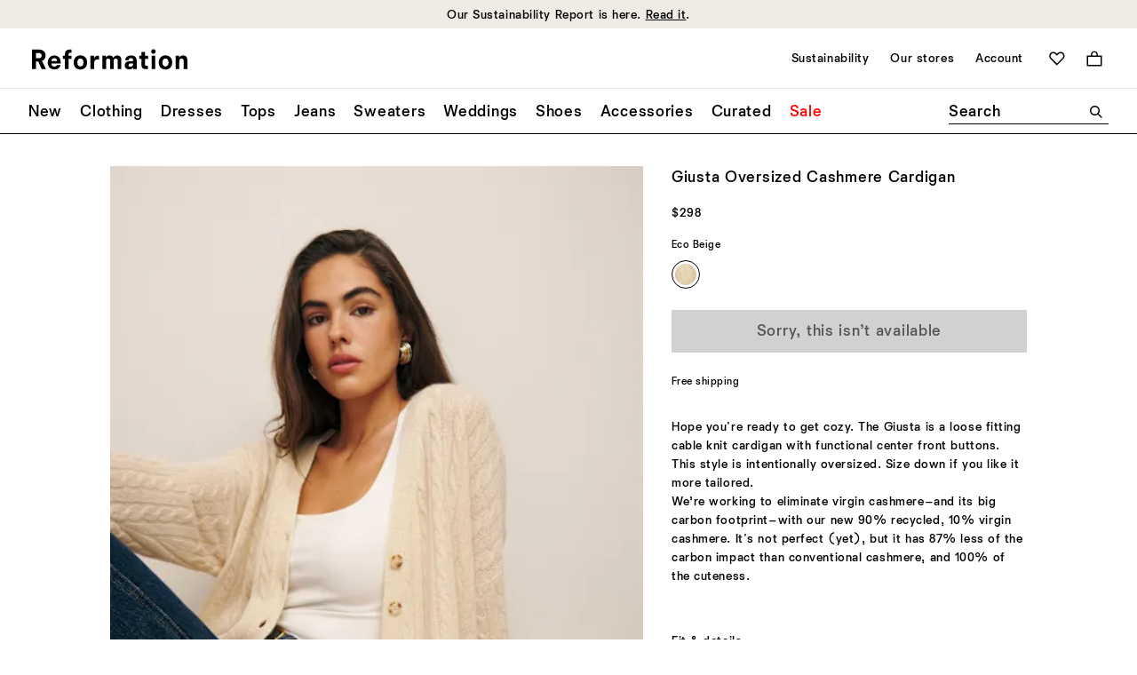

--- FILE ---
content_type: text/html;charset=UTF-8
request_url: https://www.thereformation.com/products/giusta-oversized-cashmere-cardigan/1310993DAH.html?dwvar_1310993DAH_color=ECB
body_size: 62140
content:
<!DOCTYPE html>
<html lang="en" dir="ltr">
<head>

<link rel="canonical" href="https://www.thereformation.com/products/giusta-oversized-cashmere-cardigan/1310993.html"/>




    


    



    


<!-- OneTrust Cookies Consent Notice start --> 
<script src="https://cdn.cookielaw.org/scripttemplates/otSDKStub.js" data-document-language="true" type="text/javascript" charset="UTF-8" data-domain-script="faa48599-a2ab-4e9b-9ff8-96215a073e9d" ></script> 
<script type="text/javascript"> 
    function OptanonWrapper() { } 
</script> 
<!-- OneTrust Cookies Consent Notice end -->





    

<script>
    window.dataLayer = window.dataLayer || []; 
    function gtag(){dataLayer.push(arguments);} 

    gtag('consent', 'default', 
                    {
                        'ad_storage': 'denied',
                        'analytics_storage': 'granted',
                        'functionality_storage': 'granted',
                        'personalization_storage': 'granted',
                        'security_storage': 'granted',
                        'region': ['CA','GB','AT','BE','BG','HR','CY','DK','EE','FI','FR','DE','GR','IE','HU','IT','LV','LT','LU','MT','NL','PL','PT','RO','SK','SI','ES','SE']
                    }
                );
    gtag('consent', 'default', 
                    {
                        'ad_storage': 'granted',
                        'analytics_storage': 'granted',
                        'functionality_storage': 'granted',
                        'personalization_storage': 'granted',
                        'security_storage': 'granted'
                    }
                );
		
</script>
    <!-- Google Tag Manager -->

	<script>(function(w,d,s,l,i){w[l]=w[l]||[];w[l].push({'gtm.start':
	new Date().getTime(),event:'gtm.js'});var f=d.getElementsByTagName(s)[0],
	j=d.createElement(s),dl=l!='dataLayer'?'&l='+l:'';j.async=true;j.src=
	'https://www.googletagmanager.com/gtm.js?id='+i+dl;f.parentNode.insertBefore(j,f);
	})(window,document,'script','dataLayer','GTM-PWDHTK');</script>

<!-- End Google Tag Manager -->




<meta charset=UTF-8>

<meta http-equiv="x-ua-compatible" content="ie=edge">

<meta name="viewport" content="width=device-width, initial-scale=1">
<meta http-equiv="Accept-CH" content="DPR, Viewport-Width, Width">




  <title>Giusta Oversized Cashmere Cardigan - Sustainable Sweaters | Reformation</title>


<meta name="description" content="Hope you're ready to get cozy. Shop the Giusta Oversized Cashmere Cardigan from Reformation, a loose fitting cable knit sweater with center front buttons."/>
<meta name="keywords" content=""/>





<link rel='preconnect' href='https://media.thereformation.com'>

<link rel='preconnect' href='https://www.google.com'>
<link rel='preconnect' href='https://www.google-analytics.com'>
<link rel='preconnect' href='https://www.googleadservices.com'>
<link rel='preconnect' href='https://www.googletagmanager.com'>
<link rel='preconnect' href='https://googleads.g.doubleclick.net'>

<link rel='preconnect' href='https://reformation-gepi.bglobale.com'>
<link rel='preconnect' href='https://webservices.global-e.com'>
<link rel='preconnect' href='https://utils.global-e.com'>
<link rel='preconnect' href='https://gepi.global-e.com'>

<link rel="preload" as="font" crossorigin="anonymous" type="font/woff2" href="/on/demandware.static/Sites-reformation-us-Site/-/en_US/v1768824777392/fonts/newtime/heavy/NewtimeR-Heavy.woff2">
<link rel="preload" as="font" crossorigin="anonymous" type="font/woff2" href="/on/demandware.static/Sites-reformation-us-Site/-/en_US/v1768824777392/fonts/newtime/medium/NewtimeR-Medium.woff2">
<link rel="preload" as="font" crossorigin="anonymous" type="font/woff2" href="/on/demandware.static/Sites-reformation-us-Site/-/en_US/v1768824777392/fonts/cataloguell/regular/CatalogueLLWeb-Regular.woff2">


    <link rel="preload" as="font" type="font/woff2" crossorigin="anonymous" href="/on/demandware.static/Sites-reformation-us-Site/-/en_US/v1768824777392/fonts/newtime/book/NewtimeR-Book.woff2" />



    <link rel="preload" as="image" fetchpriority="high" imagesizes="500px" imagesrcset="https://media.thereformation.com/image/upload/f_auto,q_auto:eco,dpr_auto/w_500/PRD-SFCC/1310993/ECO_BEIGE/1310993.1.ECO_BEIGE 500w, https://media.thereformation.com/image/upload/f_auto,q_auto:eco,dpr_2.0/w_500/PRD-SFCC/1310993/ECO_BEIGE/1310993.1.ECO_BEIGE 2x" />




<!-- Small square icon for browser tabs -->
<link rel="icon" type="image/png" sizes="16x16" href="/on/demandware.static/Sites-reformation-us-Site/-/default/dwff766552/images/favicons/favicon_16px.png">
<link rel="icon" type="image/png" sizes="32x32" href="/on/demandware.static/Sites-reformation-us-Site/-/default/dw9fc2a2f1/images/favicons/favicon_32px.png">
<link rel="icon" href="/on/demandware.static/Sites-reformation-us-Site/-/default/dwc1a94361/images/favicons/icon.svg" type="image/svg+xml">

<!-- Circular-friendly icon for Google search results (Larger size) -->
<link rel="icon" type="image/png" sizes="48x48" href="/on/demandware.static/Sites-reformation-us-Site/-/default/dw881ff03f/images/favicons/icon_48px.png">
<link rel="icon" type="image/png" sizes="144x144" href="/on/demandware.static/Sites-reformation-us-Site/-/default/dw95752d80/images/favicons/icon_144px.png">


<link rel="apple-touch-icon" type="image/png" href="/on/demandware.static/Sites-reformation-us-Site/-/default/dw629648c8/images/favicons/apple-touch-icon.png">
<link rel="manifest" href="/on/demandware.static/Sites-reformation-us-Site/-/default/dw05827147/manifest.webmanifest">

<link rel="stylesheet" href="/on/demandware.static/Sites-reformation-us-Site/-/en_US/v1768824777392/css/global-atf.css" />
<link rel="stylesheet" href="/on/demandware.static/Sites-reformation-us-Site/-/en_US/v1768824777392/css/global-btf.css" media="print" onload="this.onload=null;this.media='all'">
<noscript><link rel="stylesheet" href="/on/demandware.static/Sites-reformation-us-Site/-/en_US/v1768824777392/css/global-btf.css"></noscript>


    <link rel="stylesheet" href="/on/demandware.static/Sites-reformation-us-Site/-/en_US/v1768824777392/css/paypal.css"   />


<meta property="og:type" content="website" />

<meta property="og:title" content="Giusta Oversized Cashmere Cardigan - Sustainable Sweaters | Reformation" />

<meta property="og:locale" content="en_US" />

<meta property="twitter:card" content="summary_large_image" />

<meta property="og:description" content="Hope you're ready to get cozy. Shop the Giusta Oversized Cashmere Cardigan from Reformation, a loose fitting cable knit sweater with center front buttons." />

<meta property="og:image" content="https://media.thereformation.com/image/upload/f_auto,q_auto,dpr_1.0/w_800,c_scale//PRD-SFCC/1310993/ECO_BEIGE/1310993.1.ECO_BEIGE?_s=RAABAB0" />

<meta property="og:url" content="https://www.thereformation.com/products/giusta-oversized-cashmere-cardigan/1310993.html" />










<script type="text/javascript" id="globale-script-loader-data" src="/on/demandware.static/Sites-reformation-us-Site/-/en_US/v1768824777392/js/geScriptLoader.js" >
    {
  "action": "Globale-ScriptLoaderData",
  "queryString": "",
  "locale": "en_US",
  "clientJsUrl": "https://web.global-e.com/merchant/clientsdk/1008",
  "apiVersion": "2.1.4",
  "clientJsMerchantId": 1008,
  "clientSettings": "{\"AllowClientTracking\":{\"Value\":\"true\"},\"Emails.YourBillingAddress\":{\"Value\":\"Reformation.Emails.YourBillingAddress\"},\"Emails.YourShippingAddress\":{\"Value\":\"Reformation.Emails.YourShippingAddress\"},\"ExpressFromCartPaymentMethodsConfig\":{\"Value\":\"{\\\"135\\\":[\\\"GB\\\",\\\"CA\\\",\\\"FR\\\"]}\"},\"FT_IsAnalyticsSDKEnabled\":{\"Value\":\"true\"},\"FullClientTracking\":{\"Value\":\"true\"},\"IsMonitoringMerchant\":{\"Value\":\"true\"},\"IsV2Checkout\":{\"Value\":\"true\"},\"SetGEInCheckoutContainer\":{\"Value\":\"true\"},\"ShowFreeShippingBanner\":{\"Value\":\"true\"},\"TabletAsMobile\":{\"Value\":\"false\"},\"AdScaleClientSDKURL\":{\"Value\":\"https://web.global-e.com/merchant/GetAdScaleClientScript?merchantId=1008\"},\"AmazonUICulture\":{\"Value\":\"en-GB\"},\"AnalyticsSDKCDN\":{\"Value\":\"https://globale-analytics-sdk.global-e.com/PROD/bundle.js\"},\"AnalyticsUrl\":{\"Value\":\"https://services.global-e.com/\"},\"BfGoogleAdsEnabled\":{\"Value\":\"false\"},\"BfGoogleAdsLifetimeInDays\":{\"Value\":\"30\"},\"CashbackServiceDomainUrl\":{\"Value\":\"https://finance-cashback.global-e.com\"},\"CDNUrl\":{\"Value\":\"https://webservices.global-e.com/\"},\"ChargeMerchantForPrepaidRMAOfReplacement\":{\"Value\":\"false\"},\"CheckoutCDNURL\":{\"Value\":\"https://webservices.global-e.com/\"},\"CheckoutContainerSuffix\":{\"Value\":\"Global-e_International_Checkout\"},\"EnableReplaceUnsupportedCharactersInCheckout\":{\"Value\":\"false\"},\"Environment\":{\"Value\":\"PRODUCTION\"},\"FinanceServiceBaseUrl\":{\"Value\":\"https://finance-calculations.global-e.com\"},\"FT_AnalyticsSdkEnsureClientIdSynchronized\":{\"Value\":\"true\"},\"FT_BrowsingStartCircuitBreaker\":{\"Value\":\"true\"},\"FT_BrowsingStartEventInsteadOfPageViewed\":{\"Value\":\"true\"},\"FT_IsLegacyAnalyticsSDKEnabled\":{\"Value\":\"true\"},\"FT_IsShippingCountrySwitcherPopupAnalyticsEnabled\":{\"Value\":\"false\"},\"FT_IsWelcomePopupAnalyticsEnabled\":{\"Value\":\"false\"},\"FT_PostponePageViewToPageLoadComplete\":{\"Value\":\"true\"},\"FT_UseGlobalEEngineConfig\":{\"Value\":\"true\"},\"FT_UtmRaceConditionEnabled\":{\"Value\":\"true\"},\"GTM_ID\":{\"Value\":\"GTM-PWW94X2\"},\"InternalTrackingEnabled\":{\"Value\":\"false\"},\"InvoiceEditorURL\":{\"Value\":\"documents/invoice_editor\"},\"PixelAddress\":{\"Value\":\"https://utils.global-e.com\"},\"RangeOfAdditionalPaymentFieldsToDisplayIDs\":{\"Value\":\"[1,2,3,4,5,6,7,8,9,10,11,12,13,14,15,16,17,18,19,20]\"},\"ReconciliationServiceBaseUrl\":{\"Value\":\"https://finance-reconciliation-engine.global-e.com\"},\"RefundRMAReplacementShippingTypes\":{\"Value\":\"[2,3,4]\"},\"RefundRMAReplacementStatuses\":{\"Value\":\"[9,11,12]\"},\"TrackingV2\":{\"Value\":\"true\"},\"UseShopifyCheckoutForPickUpDeliveryMethod\":{\"Value\":\"false\"},\"CDNEnabled\":{\"Value\":\"true\"},\"MerchantIdHashed\":{\"Value\":\"mZVn\"}}",
  "clientJsDomain": "https://web.global-e.com",
  "cookieDomain": "www.thereformation.com",
  "globaleOperatedCountry": false,
  "performFrontendSiteUrlRedirect": true,
  "getSiteRedirectUrl": "https://www.thereformation.com/on/demandware.store/Sites-reformation-us-Site/en_US/Globale-GetSiteRedirectUrl",
  "globaleConvertPriceUrl": "https://www.thereformation.com/on/demandware.store/Sites-reformation-us-Site/en_US/Globale-ConvertPrice",
  "country": "US",
  "currency": "USD",
  "culture": "en-US",
  "allowedSite": true,
  "languageSwitcher": {
    "enabled": false
  },
  "validateCart": "https://www.thereformation.com/on/demandware.store/Sites-reformation-us-Site/en_US/Cart-Validate",
  "allowedCurrencies": {
    "default": [
      "GBP",
      "EUR",
      "USD"
    ]
  },
  "expressCheckout": {
    "widget": {
      "enabled": true,
      "htmlQuerySelector": ".js-gle-express-btns",
      "config": {
        "showLabel": false,
        "labelPosition": "top"
      }
    },
    "cartTokenUrl": "https://www.thereformation.com/on/demandware.store/Sites-reformation-us-Site/en_US/GlobaleExpress-CartToken",
    "regularCheckoutUrl": "https://www.thereformation.com/on/demandware.store/Sites-reformation-us-Site/en_US/GlobaleExpress-RegularCheckout"
  },
  "geolocale": "US",
  "geolocaleBasedCurrency": "USD"
}
</script>



    
    




    

    
        
    

    
        <link rel="alternate" hreflang="en-US" href="https://www.thereformation.com/products/giusta-oversized-cashmere-cardigan/1310993.html" />
        <link rel="alternate" hreflang="fr-FR" href="https://www.thereformation.fr/products/giusta-oversized-cashmere-cardigan/1310993.html" />
    

















	<script type="text/javascript" src="https://js.stripe.com/v3/"></script>
	
		<input type="hidden" id="stripePublicKey" value="pk_live_oH2pPXhP6J7gzj5GpQ8HWgbJ" />
		<input type="hidden" id="stripeApiVersion" value="2020-08-27" />
	
	<input type="hidden" id="stripePaymentMethodsInBeta" value="" />

	


<script async="async" src="/on/demandware.static/Sites-reformation-us-Site/-/en_US/v1768824777392/js/int_paypal_minicart.js"
    data-page-type="mini-cart" data-partner-attribution-id="SFCC_EC_B2C_24_2_0">
</script>






<script type="text/javascript">//<!--
/* <![CDATA[ (head-active_data.js) */
var dw = (window.dw || {});
dw.ac = {
    _analytics: null,
    _events: [],
    _category: "",
    _searchData: "",
    _anact: "",
    _anact_nohit_tag: "",
    _analytics_enabled: "true",
    _timeZone: "US/Pacific",
    _capture: function(configs) {
        if (Object.prototype.toString.call(configs) === "[object Array]") {
            configs.forEach(captureObject);
            return;
        }
        dw.ac._events.push(configs);
    },
	capture: function() { 
		dw.ac._capture(arguments);
		// send to CQ as well:
		if (window.CQuotient) {
			window.CQuotient.trackEventsFromAC(arguments);
		}
	},
    EV_PRD_SEARCHHIT: "searchhit",
    EV_PRD_DETAIL: "detail",
    EV_PRD_RECOMMENDATION: "recommendation",
    EV_PRD_SETPRODUCT: "setproduct",
    applyContext: function(context) {
        if (typeof context === "object" && context.hasOwnProperty("category")) {
        	dw.ac._category = context.category;
        }
        if (typeof context === "object" && context.hasOwnProperty("searchData")) {
        	dw.ac._searchData = context.searchData;
        }
    },
    setDWAnalytics: function(analytics) {
        dw.ac._analytics = analytics;
    },
    eventsIsEmpty: function() {
        return 0 == dw.ac._events.length;
    }
};
/* ]]> */
// -->
</script>
<script type="text/javascript">//<!--
/* <![CDATA[ (head-cquotient.js) */
var CQuotient = window.CQuotient = {};
CQuotient.clientId = 'bhcn-reformation-us';
CQuotient.realm = 'BHCN';
CQuotient.siteId = 'reformation-us';
CQuotient.instanceType = 'prd';
CQuotient.locale = 'en_US';
CQuotient.fbPixelId = '__UNKNOWN__';
CQuotient.activities = [];
CQuotient.cqcid='';
CQuotient.cquid='';
CQuotient.cqeid='';
CQuotient.cqlid='';
CQuotient.apiHost='api.cquotient.com';
/* Turn this on to test against Staging Einstein */
/* CQuotient.useTest= true; */
CQuotient.useTest = ('true' === 'false');
CQuotient.initFromCookies = function () {
	var ca = document.cookie.split(';');
	for(var i=0;i < ca.length;i++) {
	  var c = ca[i];
	  while (c.charAt(0)==' ') c = c.substring(1,c.length);
	  if (c.indexOf('cqcid=') == 0) {
		CQuotient.cqcid=c.substring('cqcid='.length,c.length);
	  } else if (c.indexOf('cquid=') == 0) {
		  var value = c.substring('cquid='.length,c.length);
		  if (value) {
		  	var split_value = value.split("|", 3);
		  	if (split_value.length > 0) {
			  CQuotient.cquid=split_value[0];
		  	}
		  	if (split_value.length > 1) {
			  CQuotient.cqeid=split_value[1];
		  	}
		  	if (split_value.length > 2) {
			  CQuotient.cqlid=split_value[2];
		  	}
		  }
	  }
	}
}
CQuotient.getCQCookieId = function () {
	if(window.CQuotient.cqcid == '')
		window.CQuotient.initFromCookies();
	return window.CQuotient.cqcid;
};
CQuotient.getCQUserId = function () {
	if(window.CQuotient.cquid == '')
		window.CQuotient.initFromCookies();
	return window.CQuotient.cquid;
};
CQuotient.getCQHashedEmail = function () {
	if(window.CQuotient.cqeid == '')
		window.CQuotient.initFromCookies();
	return window.CQuotient.cqeid;
};
CQuotient.getCQHashedLogin = function () {
	if(window.CQuotient.cqlid == '')
		window.CQuotient.initFromCookies();
	return window.CQuotient.cqlid;
};
CQuotient.trackEventsFromAC = function (/* Object or Array */ events) {
try {
	if (Object.prototype.toString.call(events) === "[object Array]") {
		events.forEach(_trackASingleCQEvent);
	} else {
		CQuotient._trackASingleCQEvent(events);
	}
} catch(err) {}
};
CQuotient._trackASingleCQEvent = function ( /* Object */ event) {
	if (event && event.id) {
		if (event.type === dw.ac.EV_PRD_DETAIL) {
			CQuotient.trackViewProduct( {id:'', alt_id: event.id, type: 'raw_sku'} );
		} // not handling the other dw.ac.* events currently
	}
};
CQuotient.trackViewProduct = function(/* Object */ cqParamData){
	var cq_params = {};
	cq_params.cookieId = CQuotient.getCQCookieId();
	cq_params.userId = CQuotient.getCQUserId();
	cq_params.emailId = CQuotient.getCQHashedEmail();
	cq_params.loginId = CQuotient.getCQHashedLogin();
	cq_params.product = cqParamData.product;
	cq_params.realm = cqParamData.realm;
	cq_params.siteId = cqParamData.siteId;
	cq_params.instanceType = cqParamData.instanceType;
	cq_params.locale = CQuotient.locale;
	
	if(CQuotient.sendActivity) {
		CQuotient.sendActivity(CQuotient.clientId, 'viewProduct', cq_params);
	} else {
		CQuotient.activities.push({activityType: 'viewProduct', parameters: cq_params});
	}
};
/* ]]> */
// -->
</script>


   <script type="application/ld+json">
        {"@context":"http://schema.org/","@type":"Product","name":"Giusta Oversized Cashmere Cardigan","description":"Hope you're ready to get cozy. Shop the Giusta Oversized Cashmere Cardigan from Reformation, a loose fitting cable knit sweater with center front buttons.","mpn":"1310993ECB","sku":"1310993ECB","brand":{"@type":"Brand","name":"Reformation"},"image":["https://media.thereformation.com/image/upload/f_auto,q_auto,dpr_1.0/w_800,c_scale//PRD-SFCC/1310993/ECO_BEIGE/1310993.1.ECO_BEIGE?_s=RAABAB0"],"offers":[{"@type":"Offer","priceCurrency":"USD","price":"298.00","sku":"1310993ECB0XS","url":"/products/giusta-oversized-cashmere-cardigan/1310993ECB0XS.html","size":"0XS","color":"Eco Beige","availability":"http://schema.org/OutOfStock"},{"@type":"Offer","priceCurrency":"USD","price":"298.00","sku":"1310993ECB00S","url":"/products/giusta-oversized-cashmere-cardigan/1310993ECB00S.html","size":"00S","color":"Eco Beige","availability":"http://schema.org/OutOfStock"},{"@type":"Offer","priceCurrency":"USD","price":"298.00","sku":"1310993ECB00M","url":"/products/giusta-oversized-cashmere-cardigan/1310993ECB00M.html","size":"00M","color":"Eco Beige","availability":"http://schema.org/OutOfStock"},{"@type":"Offer","priceCurrency":"USD","price":"298.00","sku":"1310993ECB00L","url":"/products/giusta-oversized-cashmere-cardigan/1310993ECB00L.html","size":"00L","color":"Eco Beige","availability":"http://schema.org/OutOfStock"},{"@type":"Offer","priceCurrency":"USD","price":"298.00","sku":"1310993ECB0XL","url":"/products/giusta-oversized-cashmere-cardigan/1310993ECB0XL.html","size":"0XL","color":"Eco Beige","availability":"http://schema.org/OutOfStock"}]}
    </script>



</head>
<body>


<svg aria-hidden="true" focusable="false" class="hidden">
   <defs>

        

        <symbol id="icon--hamburger-menu"  viewBox="0 0 40 40">
            <rect x="10" y="11.2" width="20" height="1.9"/>
            <rect x="10" y="19.1" width="20" height="1.9"/>
            <rect x="10" y="26.9" width="20" height="1.9"/>
        </symbol>

        <symbol id="icon--close-hamburger-menu"  viewBox="0 0 40 40">
            <path d="M18.8345 20L12.0005 13.1893L13.1877 12L19.9995 18.834L26.8107 12L28 13.1893L21.166 20L28 26.8117L26.8107 28L19.9995 21.1655L13.1877 27.9995L12.0005 26.8112L18.8345 20Z" fill="currentColor"/>
        </symbol>

        <symbol id="icon--shopping-bag" viewBox="0 0 24 24">
            <path fill-rule="evenodd" clip-rule="evenodd" d="M8.49984 5.5C8.49984 3.567 10.0668 2 11.9998 2C13.9328 2 15.4998 3.567 15.4998 5.5V7.00002H8.49984V5.5ZM6.49984 7.00002V5.5C6.49984 2.46243 8.96227 0 11.9998 0C15.0374 0 17.4998 2.46243 17.4998 5.5V7.00002H24V24H0V7.00002H6.49984ZM2 9.00002H22V22H2V9.00002Z" fill="black"/>
        </symbol>

        <symbol id="icon--shopping-bag-padded" viewBox="0 0 32 32">
            <path fill-rule="evenodd" clip-rule="evenodd" d="M13.5224 11.3956C13.5224 10.0265 14.6323 8.9166 16.0014 8.9166C17.3706 8.9166 18.4805 10.0265 18.4805 11.3956V12.4589H13.5224V11.3956ZM12.1058 12.4589V11.3956C12.1058 9.24414 13.8499 7.5 16.0014 7.5C18.153 7.5 19.8971 9.24414 19.8971 11.3956V12.4589H24.4999V24.5H7.50073V12.4589H12.1058ZM8.91733 13.8755H23.0833V23.0834H8.91733V13.8755Z" fill="currentColor"/>
        </symbol>

        <symbol id="icon--magnifying-glass" viewBox="0 0 24 24">
            <path d="M22.1792 23.9993L15.2007 16.9879C13.6168 18.2351 11.6283 18.9436 9.47144 18.9436C4.24594 18.9436 0 14.6962 0 9.47214C0 4.24804 4.24594 0 9.47214 0C14.6983 0 18.9443 4.24594 18.9443 9.47214C18.9443 11.6625 18.2016 13.6852 16.9544 15.3034L23.9329 22.2477L22.1806 24L22.1792 23.9993ZM16.4486 9.47214C16.4486 5.62795 13.3142 2.49362 9.47144 2.49362C5.62865 2.49362 2.49362 5.62795 2.49362 9.47214C2.49362 13.3163 5.62795 16.4493 9.47214 16.4493C13.3163 16.4493 16.4493 13.3149 16.4493 9.47214H16.4486Z" />
        </symbol>

        <svg id="icon--search" viewBox="0 0 40 40">
            <path d="M27.234 28.4995L22.2909 23.5331C21.169 24.4165 19.7605 24.9184 18.2327 24.9184C14.5313 24.9184 11.5238 21.9098 11.5238 18.2094C11.5238 14.509 14.5313 11.5 18.2332 11.5C21.9351 11.5 24.9426 14.5075 24.9426 18.2094C24.9426 19.761 24.4165 21.1937 23.5331 22.3399L28.4762 27.2588L27.235 28.5L27.234 28.4995ZM23.1748 18.2094C23.1748 15.4865 20.9547 13.2663 18.2327 13.2663C15.5107 13.2663 13.2901 15.4865 13.2901 18.2094C13.2901 20.9324 15.5102 23.1516 18.2332 23.1516C20.9562 23.1516 23.1753 20.9314 23.1753 18.2094H23.1748Z" fill="currentColor"/>
        </svg>

        <svg id="icon--search-mobile" viewBox="0 0 20 20">
            <path d="M15.0896 15.9997L11.6003 12.4941C10.8084 13.1176 9.81415 13.4719 8.73572 13.4719C6.12297 13.4719 4 11.3482 4 8.73616C4 6.12411 6.12297 4.00009 8.73607 4.00009C11.3492 4.00009 13.4721 6.12306 13.4721 8.73616C13.4721 9.83136 13.1008 10.8427 12.4772 11.6518L15.9665 15.1239L15.0903 16.0001L15.0896 15.9997ZM12.2243 8.73616C12.2243 6.81407 10.6571 5.2469 8.73572 5.2469C6.81432 5.2469 5.24681 6.81407 5.24681 8.73616C5.24681 10.6583 6.81397 12.2247 8.73607 12.2247C10.6582 12.2247 12.2246 10.6576 12.2246 8.73616H12.2243Z" fill="currentColor"/>
        </svg>

        <symbol id="icon--zoom-in" viewBox="0 0 16 16">
            <path d="M14.1077 15.1998L9.92146 10.993C8.95002 11.7414 7.7774 12.1666 6.48273 12.1666C3.32789 12.1661 0.799805 9.61791 0.799805 6.48318C0.799805 3.34845 3.32789 0.799805 6.48318 0.799805C9.63848 0.799805 12.1666 3.34756 12.1666 6.48318C12.1666 7.79751 11.7217 9.01126 10.9725 9.98181L15.139 14.1483L14.1081 15.1998H14.1077ZM10.6694 6.48318C10.6694 4.17684 8.78863 2.29609 6.48318 2.29609C4.17773 2.29609 2.29698 4.17684 2.29698 6.48318C2.29698 8.78952 4.17773 10.6694 6.48318 10.6694C8.78863 10.6694 10.6694 8.78863 10.6694 6.48318ZM5.81439 7.13051H3.02478V5.8363H5.81439V2.94297H7.15018V5.83585H9.94158V7.13006H7.15018V10.022H5.81439V7.13006V7.13051Z" />
        </symbol>

        <symbol id="icon--zoom-out" viewBox="0 0 16 16">
            <path d="M14.1077 15.1998L9.92146 10.993C8.95002 11.7414 7.7774 12.1666 6.48273 12.1666C3.32789 12.1661 0.799805 9.61791 0.799805 6.48318C0.799805 3.34845 3.32789 0.799805 6.48318 0.799805C9.63848 0.799805 12.1666 3.34756 12.1666 6.48318C12.1666 7.79751 11.7217 9.01126 10.9725 9.98181L15.139 14.1483L14.1081 15.1998H14.1077ZM10.6694 6.48318C10.6694 4.17684 8.78863 2.29609 6.48318 2.29609C4.17773 2.29609 2.29698 4.17684 2.29698 6.48318C2.29698 8.78952 4.17773 10.6694 6.48318 10.6694C8.78863 10.6694 10.6694 8.78863 10.6694 6.48318ZM3.02478 5.83585H9.94158V7.13006H3.02478V5.83585Z" />
        </symbol>

        <symbol id="icon--arrow" viewBox="0 0 16 16">
            <path d="M2.39656 9.04L6.26856 12.912L7.08456 12.096L4.47656 9.552H13.5966V8.4H4.47656L7.08456 5.856L6.26856 5.04L2.39656 8.912V9.04Z" />
        </symbol>

        <symbol id="icon--arrow-right" viewBox="0 0 18 18">
            <path d="M12.3938 9.75156H3.6001V8.64049H12.3938L9.87875 6.18748L10.6665 5.40039L14.4001 9.13396V9.25775L10.6665 12.9913L9.87875 12.2042L12.3938 9.75122V9.75156Z" fill="currentColor"/>
        </symbol>

        

        <symbol id="icon--carat-down" viewBox="0 0 24 14">
            <polygon points="12 14 0 2.24 2.29 0 12 9.52 21.71 0 24 2.24 12 14" fill="currentColor" />
        </symbol>

        <symbol id="icon--carat-down-padded" viewBox="0 0 24 24">
            <path d="M4.80078 8.86927L5.86933 7.7998L12.0001 13.9506L18.1304 7.7998L19.2008 8.86927L12.0001 16.049L4.80078 8.86927Z" fill="currentColor"/>
        </symbol>

        <symbol id="icon--chevron-right" viewBox="0 0 14 24">
            <path d="M10.2513 12.0004L0 1.78395L1.78092 0L13.7487 12.0004L1.78092 24L0 22.2176L10.2513 12.0004Z" />
        </symbol>

        <symbol id="icon--chevron-right-padded" viewBox="0 0 20 20">
            <path d="M11.6256 10.0002L6.5 4.89198L7.39046 4L13.3744 10.0002L7.39046 16L6.5 15.1088L11.6256 10.0002Z" fill="currentColor"/>
        </symbol>

        <symbol id="icon--chevron-left" viewBox="0 0 14 24">
            <path d="M11.9651 0L13.749 1.7839L3.49504 12L13.7483 22.2176L11.9644 24L0 12L11.9651 0Z" />
        </symbol>

        <symbol id="icon--chevron-left-padded" viewBox="0 0 20 20">
            <path d="M8.37436 10.0013L13.5 15.1095L12.6095 16.0015L6.62564 10.0013L12.6095 4.00146L13.5 4.89268L8.37436 10.0013Z" fill="currentColor"/>
        </symbol>

        <symbol id="icon--plus" viewBox="0 0 24 24">
            <path d="M0 13.1655V10.8345H10.7981V0H13.1989V10.8345H23.9992V13.1655H13.1989V24H10.7981V13.1655H0Z" />
        </symbol>

        <symbol id="icon--plus-padded" viewBox="0 0 24 24">
            <path d="M4.7998 12.6991V11.3005H11.2787V4.7998H12.7191V11.3005H19.1993V12.6991H12.7191V19.1998H11.2787V12.6991H4.7998Z" fill="currentColor"/>
        </symbol>

        <symbol id="icon--minus" viewBox="0 0 12 2">
            <path d="M12 0v1.166H0V0h12Z" fill="currentColor" />
        </symbol>

        <symbol id="icon--heart" viewBox="0 0 28 24">
            <path d="M13.8695 23.9734C13.8354 24.0089 13.731 24.0089 13.66 23.9734L2.13464 12.4125C-0.711548 9.59972 -0.711548 4.98205 2.13464 2.13517C4.98153 -0.711722 9.59781 -0.711722 12.4106 2.13517L13.7644 3.489L15.1183 2.13517C17.9652 -0.711722 22.5842 -0.711722 25.4311 2.13517C28.2411 4.98205 28.2411 9.59972 25.4311 12.4125L13.8688 23.9734H13.8695ZM7.27436 2.4477C6.02214 2.4477 4.80961 2.93424 3.87062 3.87114C1.95993 5.74703 1.95993 8.80134 3.87062 10.7106L13.5925 20.4659C13.6969 20.5355 13.8695 20.5355 13.9405 20.4659L23.6958 10.7106C25.5703 8.80134 25.5703 5.74633 23.6958 3.87114C21.8185 1.96185 18.7287 1.96185 16.8549 3.87114L13.8695 6.82244C13.8354 6.89205 13.731 6.89205 13.66 6.82244L10.7087 3.87114C9.77321 2.93424 8.52378 2.4477 7.27436 2.4477Z" />
        </symbol>

        <symbol id="icon--heart-filled" viewBox="0 0 28 24">
            <path d="M13.8448 23.9739C13.81 24.0087 13.7061 24.0087 13.6712 23.9739L2.10953 12.4121C-0.703176 9.60014 -0.703176 4.98201 2.10953 2.13515C4.95639 -0.711715 9.57382 -0.711715 12.3865 2.13515L13.7751 3.48957L15.094 2.13515C17.9415 -0.711715 22.559 -0.711715 25.4065 2.13515C28.2185 4.9827 28.2185 9.60014 25.4065 12.4121L13.8448 23.9739Z"/>
        </symbol>

        <symbol id="icon--4-panel-grid" viewBox="0 0 40 24">
            <path fill-rule="evenodd" clip-rule="evenodd" d="M8.5 0H0V11H8.5V0ZM2.25 2C2.11193 2 2 2.11193 2 2.25V8.75C2 8.88807 2.11193 9 2.25 9H6.25C6.38807 9 6.5 8.88807 6.5 8.75V2.25C6.5 2.11193 6.38807 2 6.25 2H2.25ZM19 0H10.5V11H19V0ZM12.75 2C12.6119 2 12.5 2.11193 12.5 2.25V8.75C12.5 8.88807 12.6119 9 12.75 9H16.75C16.8881 9 17 8.88807 17 8.75V2.25C17 2.11193 16.8881 2 16.75 2H12.75ZM29.5 0H21V11H29.5V0ZM23.25 2C23.1119 2 23 2.11193 23 2.25V8.75C23 8.88807 23.1119 9 23.25 9H27.25C27.3881 9 27.5 8.88807 27.5 8.75V2.25C27.5 2.11193 27.3881 2 27.25 2H23.25ZM31.5 0H40V11H31.5V0ZM33.5 2.25C33.5 2.11193 33.6119 2 33.75 2H37.75C37.8881 2 38 2.11193 38 2.25V8.75C38 8.88807 37.8881 9 37.75 9H33.75C33.6119 9 33.5 8.88807 33.5 8.75V2.25ZM31.5 13H40V24H31.5V13ZM33.5 15.25C33.5 15.1119 33.6119 15 33.75 15H37.75C37.8881 15 38 15.1119 38 15.25V21.75C38 21.8881 37.8881 22 37.75 22H33.75C33.6119 22 33.5 21.8881 33.5 21.75V15.25ZM21 13H29.5V24H21V13ZM23 15.25C23 15.1119 23.1119 15 23.25 15H27.25C27.3881 15 27.5 15.1119 27.5 15.25V21.75C27.5 21.8881 27.3881 22 27.25 22H23.25C23.1119 22 23 21.8881 23 21.75V15.25ZM10.5 13H19V24H10.5V13ZM12.5 15.25C12.5 15.1119 12.6119 15 12.75 15H16.75C16.8881 15 17 15.1119 17 15.25V21.75C17 21.8881 16.8881 22 16.75 22H12.75C12.6119 22 12.5 21.8881 12.5 21.75V15.25ZM0 13H8.5V24H0V13ZM2 15.25C2 15.1119 2.11193 15 2.25 15H6.25C6.38807 15 6.5 15.1119 6.5 15.25V21.75C6.5 21.8881 6.38807 22 6.25 22H2.25C2.11193 22 2 21.8881 2 21.75V15.25Z" />
        </symbol>

        <symbol id="icon--4-panel-grid-filled" viewBox="0 0 20 12">
            <path fill-rule="evenodd" clip-rule="evenodd" d="M4.25 0H0V5.5H4.25V0ZM4.25 6.5H0V12H4.25V6.5ZM5.25 0H9.5V5.5H5.25V0ZM9.5 6.5H5.25V12H9.5V6.5ZM10.5 0H14.75V5.5H10.5V0ZM14.75 6.5H10.5V12H14.75V6.5ZM15.75 0H20V5.5H15.75V0ZM20 6.5H15.75V12H20V6.5Z" fill="black"/>
        </symbol>

        <symbol id="icon--2-panel-grid" viewBox="0 0 26 24">
            <path fill-rule="evenodd" clip-rule="evenodd" d="M0 0H12V24H0V0ZM2 2.25C2 2.11193 2.11193 2 2.25 2H9.75C9.88807 2 10 2.11193 10 2.25V21.75C10 21.8881 9.88807 22 9.75 22H2.25C2.11193 22 2 21.8881 2 21.75V2.25ZM14 0H26V24H14V0ZM16 2.25C16 2.11193 16.1119 2 16.25 2H23.75C23.8881 2 24 2.11193 24 2.25V21.75C24 21.8881 23.8881 22 23.75 22H16.25C16.1119 22 16 21.8881 16 21.75V2.25Z" />
        </symbol>

        <symbol id="icon--2-panel-grid-filled" viewBox="0 0 14 12">
            <path fill-rule="evenodd" clip-rule="evenodd" d="M6.5 0H0.5V12H6.5V0ZM13.5 0H7.5V12H13.5V0Z" fill="black"/>
        </symbol>

        <symbol id="icon--ruler" viewBox="0 0 24 13">
            <path d="M0 0H24V12.0322H0V0ZM21.0854 2.53497H2.91465C2.67441 2.53497 2.538 2.67214 2.538 2.91162V9.11756C2.538 9.32445 2.67517 9.49421 2.91465 9.49421H5.24576C5.45265 9.49421 5.62241 9.32369 5.62241 9.11756V5.99905H8.12631V9.11756C8.12631 9.32445 8.29682 9.49421 8.50295 9.49421H10.3536C10.5605 9.49421 10.7302 9.32369 10.7302 9.11756V4.00897H13.2682V9.49421H15.6342V5.99905H18.1707V9.11756C18.1707 9.32445 18.3427 9.49421 18.5489 9.49421H21.0854C21.2922 9.49421 21.462 9.32369 21.462 9.11756V2.91162C21.462 2.67138 21.2915 2.53497 21.0854 2.53497Z" />
        </symbol>

        <symbol id="icon--cloud" viewBox="0 0 24 24">
            <path d="M2.4 14.4006C2.4 12.7454 3.5214 11.6159 5.01612 11.2498C5.11861 9.18057 6.88523 7.93963 8.85612 7.93963C9.3661 7.93963 9.87573 8.00296 10.2832 8.19428C11.0996 7.08001 12.4242 6.38037 14.1581 6.38037C16.7742 6.38037 18.8138 8.06696 19.0177 10.5178C20.6142 10.9955 21.6 12.2361 21.6 13.8913C21.6 16.0559 20.0366 17.7108 17.5219 17.7108H6.20619C3.99651 17.7108 2.4 16.3425 2.4 14.4006ZM17.5054 16.5329C19.1191 16.5329 20.343 15.5143 20.343 13.923C20.343 12.7612 19.7309 11.7908 18.0995 11.393C17.9129 11.3451 17.8614 11.297 17.8614 11.0905C17.8276 9.08524 16.2135 7.55765 14.0552 7.55765C12.662 7.55765 11.5406 8.17845 10.8439 9.40356C10.7763 9.53121 10.64 9.56288 10.4871 9.48338C10.1814 9.30856 9.6549 9.11724 8.92444 9.11724C7.46283 9.11724 6.13716 9.8812 6.20584 11.8548C6.20584 12.0778 6.12061 12.1728 5.89943 12.2047C4.43852 12.3641 3.65664 13.319 3.65664 14.3693C3.65664 15.6742 4.77803 16.5332 6.10335 16.5332H17.5054V16.5329Z" fill="currentColor" />
        </symbol>

        <symbol id="icon--drop" viewBox="0 0 18 24">
            <path d="M0 14.7836C0 12.3972 0.795007 10.6079 2.38639 8.55268L8.94915 0L15.514 8.55268C17.1054 10.6079 17.9004 12.3978 17.9004 14.7836C17.9004 20.0875 13.9892 24 8.94984 24C3.91044 24 0 20.0875 0 14.7836ZM15.448 14.7176C15.448 13.2588 15.0158 11.8007 13.8566 10.276L9.24737 4.24301C9.08246 4.01077 8.81654 4.01077 8.65094 4.24301L4.04375 10.276C2.88319 11.8007 2.45236 13.2588 2.45236 14.7176C2.45236 18.4301 5.03802 21.547 8.94915 21.547C12.8603 21.547 15.4473 18.4308 15.4473 14.7176H15.448Z" />
        </symbol>

        <symbol id="icon--pin" viewBox="0 0 24 24">
            <path d="M8.03267 14.0686C7.07783 12.8351 6.60001 11.7607 6.60001 10.3288C6.60001 7.14648 8.94751 4.7998 11.9703 4.7998C14.9931 4.7998 17.3406 7.14648 17.3406 10.3288C17.3406 11.7607 16.8636 12.8351 15.9088 14.0682L11.9699 19.1998L8.03267 14.0686ZM12.1699 16.7336L14.9548 13.0936C15.6705 12.1787 15.9492 11.2441 15.9492 10.3688C15.9492 8.10132 14.3578 6.19206 11.9707 6.19206C9.58365 6.19206 7.99268 8.10132 7.99268 10.3684C7.99268 11.2437 8.29075 12.1783 8.98709 13.0932L11.772 16.7332C11.8718 16.8725 12.0701 16.8725 12.1695 16.7332L12.1699 16.7336ZM9.34494 10.3684C9.34494 8.91639 10.5183 7.74305 11.9703 7.74305C13.4224 7.74305 14.5965 8.91639 14.5965 10.3684C14.5965 11.8205 13.4224 12.9938 11.9703 12.9938C10.5183 12.9938 9.34494 11.8205 9.34494 10.3684ZM13.2838 10.3684C13.2838 9.65271 12.6869 9.05574 11.9703 9.05574C11.2538 9.05574 10.6576 9.65271 10.6576 10.3684C10.6576 11.0841 11.2546 11.6811 11.9703 11.6811C12.686 11.6811 13.2838 11.0841 13.2838 10.3684Z" fill="currentColor"/>
        </symbol>

        <symbol id="icon--pin-padded" viewBox="0 0 16 17">
            <path d="M5.35355 9.6128C4.71699 8.79044 4.39844 8.07418 4.39844 7.11962C4.39844 4.99805 5.96344 3.43359 7.97865 3.43359C9.99386 3.43359 11.5589 4.99805 11.5589 7.11962C11.5589 8.07418 11.2409 8.79044 10.6043 9.61252L7.97837 13.0336L5.35355 9.6128ZM8.11168 11.3894L9.9683 8.96277C10.4454 8.35288 10.6312 7.72979 10.6312 7.14628C10.6312 5.6346 9.57031 4.36177 7.97892 4.36177C6.38754 4.36177 5.32688 5.6346 5.32688 7.14601C5.32688 7.72952 5.5256 8.3526 5.98983 8.9625L7.84644 11.3892C7.91296 11.4821 8.04516 11.4821 8.1114 11.3892L8.11168 11.3894ZM6.2284 7.14601C6.2284 6.17798 7.01062 5.39576 7.97865 5.39576C8.94667 5.39576 9.72945 6.17798 9.72945 7.14601C9.72945 8.11403 8.94667 8.89626 7.97865 8.89626C7.01062 8.89626 6.2284 8.11403 6.2284 7.14601ZM8.85432 7.14601C8.85432 6.66887 8.45634 6.27088 7.97865 6.27088C7.50096 6.27088 7.10352 6.66887 7.10352 7.14601C7.10352 7.62315 7.50151 8.02113 7.97865 8.02113C8.45579 8.02113 8.85432 7.62315 8.85432 7.14601Z" fill="black"/>
        </symbol>

        <symbol id="icon--box" viewBox="0 0 24 24">
            <path d="M4.79999 14.7598V9.25972L12.2406 4.7998L19.6805 9.25972V14.7598L12.2406 19.1998L4.79999 14.7598ZM11.5608 14.1197L6.03996 10.8993V13.9796L11.5608 17.2194V14.1197ZM14.3806 11.7397L8.80056 8.39949L6.64025 9.67968L12.2406 12.9801L14.3806 11.7401V11.7397ZM17.8406 9.67968L12.2406 6.33951L10.1201 7.61969L15.6799 10.9395L17.8402 9.67968H17.8406ZM18.4409 13.98V10.8997L12.9209 14.1201V17.2198L18.4409 13.98Z" fill="currentColor"/>
        </symbol>

        <symbol id="icon--envelope" viewBox="0 0 24 24">
            <path d="M3.60001 6H20.3246V18H3.60001V6ZM8.71905 11.9661L4.91474 8.16008C4.86205 8.10855 4.79192 8.14338 4.79192 8.2116V15.7031C4.79192 15.7884 4.87986 15.8058 4.93182 15.7539L8.71905 11.9657V11.9661ZM18.1504 16.8007C18.2209 16.8007 18.2562 16.7148 18.2031 16.6632L14.3461 12.8064L12.6109 14.5373C12.2428 14.915 11.6818 14.915 11.3133 14.5373L9.57737 12.8064L5.7211 16.6632C5.66841 16.7148 5.7033 16.8007 5.77307 16.8007H18.1504ZM12.1549 13.3377L18.1504 7.32042C18.2031 7.2689 18.1682 7.20032 18.0985 7.20032H5.82612C5.75635 7.20032 5.7211 7.26854 5.77343 7.32042L11.7697 13.3373C11.8925 13.4574 12.0324 13.4574 12.1552 13.3373L12.1549 13.3377ZM19.1323 15.7035V8.2116C19.1323 8.14338 19.0625 8.1082 19.0095 8.16008L15.2052 11.9657L18.9917 15.7539C19.0444 15.8055 19.1323 15.788 19.1323 15.7031V15.7035Z" fill="currentColor"/>
        </symbol>

        <symbol id="icon--close" viewBox="0 0 24 24">
            <path fill="currentColor" d="M10.251 12 0 1.784 1.78 0l10.218 10.251L22.215 0 24 1.784 13.75 12l10.25 10.218L22.215 24 12 13.748 1.78 24 0 22.217 10.251 12Z"/>
        </symbol>

        <symbol id="icon--close-padded" viewBox="0 0 24 24">
            <path fill="currentColor" d="M10.9514 12L4.80078 5.87039L5.8693 4.80005L11.9999 10.9506L18.13 4.80005L19.2003 5.87039L13.0497 12L19.2003 18.1306L18.13 19.2L11.9999 13.049L5.8693 19.1996L4.80078 18.1302L10.9514 12Z"/>
        </symbol>

        <symbol id="icon--checkmark" viewBox="0 0 24 18">
            <path d="M0 8.4403L1.76186 6.67946L8.6613 13.5537L22.214 0L24 1.78602L8.6613 17.1257L0 8.4403Z" fill="currentColor" />
        </symbol>

        <symbol id="icon--question-mark" viewBox="0 0 24 24">
            <path d="M0 11.9993C0 5.37021 5.36875 0 12.0007 0C18.6327 0 23.9985 5.37021 23.9985 11.9993C23.9985 18.6283 18.5975 24 12.0007 24C5.40392 24 0 18.6298 0 11.9993ZM21.8773 11.9993C21.8773 6.56311 17.4017 2.12127 12.0007 2.12127C6.59974 2.12127 2.12127 6.56311 2.12127 11.9993C2.12127 17.4354 6.5294 21.8787 12.0007 21.8787C17.4721 21.8787 21.8773 17.4699 21.8773 11.9993ZM10.7404 14.4188C10.7404 12.5627 11.5692 11.6681 12.7298 10.7719C13.5908 10.0758 14.1227 9.61275 14.1227 8.55175C14.1227 7.58967 13.3915 6.79465 12.1978 6.79465C11.0042 6.79465 10.2436 7.58967 10.2436 9.08225V9.38047H8.22202V9.08225C8.22202 6.695 9.77981 4.97161 12.2653 4.97161C15.1478 4.97161 16.2088 6.99322 16.2088 8.38615C16.2088 9.77908 15.6798 10.706 14.651 11.5025C13.2259 12.6954 12.6939 13.0603 12.6939 14.5851V15.0819H10.7397V14.4195L10.7404 14.4188ZM10.3088 17.7337C10.3088 16.9386 10.9405 16.3085 11.734 16.3085C12.5276 16.3085 13.1592 16.9386 13.1592 17.7337C13.1592 18.4635 12.5305 19.1603 11.734 19.1603C10.9375 19.1603 10.3088 18.4642 10.3088 17.7337Z" fill="currentColor"/>
        </symbol>

        <symbol id="icon--exclamation" viewBox="0 0 24 24">
            <path d="M0 11.9993C0 5.37021 5.36875 0 12.0007 0C18.6327 0 23.9985 5.37021 23.9985 11.9993C23.9985 18.6283 18.6298 24 12.0007 24C5.37168 24 0 18.6298 0 11.9993ZM21.8773 11.9993C21.8773 6.56311 17.4369 2.12127 12.0007 2.12127C6.56457 2.12127 2.12127 6.56311 2.12127 11.9993C2.12127 17.4354 6.56164 21.8787 12.0007 21.8787C17.4398 21.8787 21.8773 17.4362 21.8773 11.9993ZM10.6408 17.6677C10.6408 16.839 11.3046 16.2103 12.0982 16.2103C12.8917 16.2103 13.5585 16.839 13.5585 17.6677C13.5585 18.4964 12.9269 19.1266 12.0982 19.1266C11.2695 19.1266 10.6408 18.4642 10.6408 17.6677ZM11.0724 4.9379H13.1262V14.9837H11.0724V4.9379Z" />
        </symbol>

        <symbol id="icon--exclamation-padded" viewBox="0 0 16 17">
            <path d="M3.19922 8.32314C3.19922 5.67152 5.34672 3.52344 7.99951 3.52344C10.6523 3.52344 12.7986 5.67152 12.7986 8.32314C12.7986 10.9748 10.6511 13.1234 7.99951 13.1234C5.34789 13.1234 3.19922 10.9754 3.19922 8.32314ZM11.9501 8.32314C11.9501 6.14868 10.174 4.37194 7.99951 4.37194C5.82505 4.37194 4.04773 6.14868 4.04773 8.32314C4.04773 10.4976 5.82388 12.2749 7.99951 12.2749C10.1751 12.2749 11.9501 10.4979 11.9501 8.32314ZM7.45553 10.5905C7.45553 10.259 7.72107 10.0076 8.03849 10.0076C8.35591 10.0076 8.62263 10.259 8.62263 10.5905C8.62263 10.922 8.36998 11.1741 8.03849 11.1741C7.707 11.1741 7.45553 10.9091 7.45553 10.5905ZM7.62816 5.4986H8.4497V9.51692H7.62816V5.4986Z"/>
        </symbol>

        <symbol id="icon--trashcan" viewBox="0 0 12 16">
            <path d="M1.46662 4.94664H0.600098V3.58982H3.65325V3.36362C3.65325 1.8935 4.78387 0.799988 6.21648 0.799988C7.6491 0.799988 8.78011 1.8935 8.78011 3.36362V3.58982H11.8333V4.94664H10.9663L10.3256 15.2H2.10733L1.46662 4.94664ZM8.81801 13.8049C9.00593 13.8049 9.10047 13.7111 9.11961 13.5408L9.59077 5.24786C9.60913 5.05916 9.47708 4.94625 9.30753 4.94625H3.12544C2.95589 4.94625 2.82384 5.05916 2.8422 5.24786L3.31336 13.5408C3.3325 13.7111 3.42704 13.8049 3.61574 13.8049H8.81762H8.81801ZM7.2721 3.59021C7.36586 3.59021 7.42251 3.53356 7.42251 3.43902V3.36401C7.42251 2.68501 7.008 2.12009 6.21609 2.12009C5.42419 2.12009 5.00968 2.68501 5.00968 3.36401V3.43902C5.00968 3.53356 5.06633 3.59021 5.16087 3.59021H7.27171H7.2721Z"/>
        </symbol>

        <symbol id="icon--eye" viewBox="0 0 18 12">
            <path d="M5.19479 10.0231L0 6.03653L5.19479 2.0504C6.44309 1.08381 7.54991 0.600098 8.99979 0.600098C10.4497 0.600098 11.5565 1.08381 12.8052 2.0504L18 6.03695L12.8052 10.0235C11.5569 10.9909 10.4493 11.4738 8.99979 11.4738C7.55033 11.4738 6.44309 10.9909 5.19437 10.0235L5.19479 10.0231ZM11.819 9.05733L15.5038 6.23811C15.6449 6.13711 15.6449 5.93553 15.5038 5.83579L11.819 3.01657C10.8929 2.29121 9.88625 2.00991 8.99979 2.00991C8.11333 2.00991 7.1071 2.29121 6.18057 3.01657L2.49619 5.83579C2.35512 5.93595 2.35512 6.13753 2.49619 6.23811L6.18099 9.05733C7.1071 9.7614 8.11375 10.064 9.00021 10.064C9.88667 10.064 10.8929 9.7614 11.8194 9.05733H11.819ZM6.34251 6.03653C6.34251 4.56662 7.53029 3.37883 9.00021 3.37883C10.4701 3.37883 11.6579 4.56662 11.6579 6.03653C11.6579 7.50645 10.4701 8.69423 9.00021 8.69423C7.53029 8.69423 6.34251 7.50645 6.34251 6.03653ZM10.3291 6.03653C10.3291 5.31201 9.72473 4.70768 9.00021 4.70768C8.27568 4.70768 7.67136 5.31201 7.67136 6.03653C7.67136 6.76106 8.27568 7.36538 9.00021 7.36538C9.72473 7.36538 10.3291 6.76106 10.3291 6.03653Z" fill="black"/>
        </symbol>

        <symbol id="icon--fwb" viewBox="0 0 20 20">
            <path fill-rule="evenodd" clip-rule="evenodd" d="M17.9994 10.0004C17.9994 14.4187 14.4177 18.0004 9.99941 18.0004C5.58114 18.0004 1.99941 14.4187 1.99941 10.0004C1.99941 5.58211 5.58114 2.00039 9.99941 2.00039C14.4177 2.00039 17.9994 5.58211 17.9994 10.0004ZM19.5994 10.0004C19.5994 15.3023 15.3013 19.6004 9.99941 19.6004C4.69748 19.6004 0.399414 15.3023 0.399414 10.0004C0.399414 4.69846 4.69748 0.400391 9.99941 0.400391C15.3013 0.400391 19.5994 4.69846 19.5994 10.0004ZM8.79266 13.8395L14.7994 7.68821L13.7403 6.63945L8.7921 11.7067L6.258 9.11435L5.19941 10.1637L8.79266 13.8395Z" fill="#0A1A69"/>
        </symbol>

       <symbol id="icon--fwb-filled" viewBox="0 0 24 24">
           <path fill-rule="evenodd" clip-rule="evenodd" d="M12 24C18.6274 24 24 18.6274 24 12C24 5.37258 18.6274 0 12 0C5.37258 0 0 5.37258 0 12C0 18.6274 5.37258 24 12 24Z" fill="#0A1A69"/>
           <path fill-rule="evenodd" clip-rule="evenodd" d="M18 9.31144L10.4916 17.0005L6 12.4058L7.32323 11.0941L10.4909 14.3345L16.6761 8.00049L18 9.31144Z" fill="#ffffff"/>
       </symbol>

        <symbol id="icon--loader" viewBox="0 0 26 26">
            <path d="M13 0.502403C6.07375 0.635607 0.5 6.29189 0.5 13.25C0.5 20.2916 6.20837 26 13.25 26C20.2499 26 25.9323 20.3591 25.9994 13.375H23.8743C23.8073 19.1854 19.0763 23.875 13.25 23.875C7.38197 23.875 2.625 19.118 2.625 13.25C2.625 7.46554 7.24746 2.76071 13 2.62788V0.502403Z" fill="currentColor"/>
        </symbol>

        <symbol id="icon--play" viewBox="0 0 24 24">
            <path fill="#eeece4" d="M24 12 C24 18.62 18.62 24 12 24 5.37 24 0 18.62 0 12 0 5.37 5.37 0 12 0 18.62 0 24 5.37 24 12 z"></path><path d="M17.5 12 C14.5 14 11.5 16 8.5 18 8.5 14 8.5 10 8.5 6 11.5 8 14.5 10 17.5 12 17.5 12 17.5 12 17.5 12 z"></path>
        </symbol>

        <symbol id="icon--pause" viewBox="0 0 24 24">
            <path fill="#eeece4" d="M24 12 C24 18.62 18.62 24 12 24 5.37 24 0 18.62 0 12 0 5.37 5.37 0 12 0 18.62 0 24 5.37 24 12 z"></path><path d="M11 6 C11 10 11 14 11 18 10.33 18 9.66 18 9 18 9 14 9 10 9 6 9.66 6 10.33 6 11 6 z"></path><path d="M15 6 C15 10 15 14 15 18 14.33 18 13.66 18 13 18 13 14 13 10 13 6 13.66 6 14.33 6 15 6 z"></path>
        </symbol>

        
        <symbol id="icon--empty-square" viewBox="0 0 24 24">
            <path d="M-8-8h40v40H-8z"/>
        </symbol>

        

        <symbol id="payment--paypal" viewBox="0 0 74.8 88.5"><path d="M64.1 22.6c.9-6.9 0-11.5-3.7-15.7C56.5 2.3 49.4 0 40.5 0H14.4c-1.5 0-3.4 1.6-3.7 3.3L0 76.1c0 1.3.9 3 2.5 3h16l-.9 7.2c-.3 1.3.6 2.3 1.8 2.3h13.5c1.5 0 3.1-1 3.4-2.6v-1l2.8-17v-.7c.3-1.6 1.8-3 3.4-3h1.8c13.2 0 23.3-5.6 26.4-22 1.5-6.9.9-12.5-2.8-16.4-1-1.3-2.5-2.3-3.8-3.3" fill="#009cde"/><path d="M64.1 22.6c.9-6.9 0-11.5-3.7-15.7C56.5 2.3 49.4 0 40.5 0H14.4c-1.5 0-3.4 1.6-3.7 3.3L0 76.1c0 1.3.9 3 2.5 3h16l4.3-27.2-.3 1c.3-2 1.8-3.3 3.7-3.3h7.7c15 0 26.7-6.6 30.4-24.9-.5-1.1-.2-1.4-.2-2.1" fill="#012169"/><path d="M26.7 22.6c.3-1 .9-2 1.8-2.6.6 0 .9-.3 1.5-.3h20.3c2.5 0 4.9.3 6.8.7.6 0 1.2 0 1.8.3.6.3 1.2.3 1.5.7h.9c.9.3 1.8 1 2.8 1.3.9-6.9 0-11.5-3.7-16.1C56.8 2 49.7 0 40.8 0H14.4c-1.5 0-3.4 1.3-3.7 3.3L0 76.1c0 1.3.9 3 2.5 3h16l4.3-27.2 3.9-29.3z" fill="#003087"/></symbol>

        <symbol id="payment--credit-card" viewBox="0 0 96 64"><path d="M10 48h6v6h-6zM40 48h6v6h-6zM22 48h12v6H22z"/><path d="M92 0H4C1.8 0 0 1.8 0 4v56c0 2.2 1.8 4 4 4h88c2.2 0 4-1.8 4-4V4c0-2.2-1.8-4-4-4zM4 4h88v6H4V4zm88 16H4v-6h88v6zM4 60V24h88v36H4z"/></symbol>

        <symbol id="icon--geolocation" viewBox="0 0 38 38">
            <path d="M38 18h-5.1c-.5-6.9-6-12.5-12.9-12.9V0h-2v5.1c-6.9.4-12.5 6-12.9 12.9H0v2h5.1c.5 6.9 6 12.5 12.9 12.9V38h2v-5.1c6.9-.5 12.5-6 12.9-12.9H38v-2zM19 31c-6.6 0-12-5.4-12-12S12.4 7 19 7s12 5.4 12 12-5.4 12-12 12z"/>
            <circle cx="19" cy="19" r="8"/>
        </symbol>

        

        <symbol id="icon--share" viewBox="0 0 24 24">
            <path d="M20.6 17.1c-1.7-1-3.7-.6-4.9 1L8 13.5c.1-.4.2-.8.2-1.3s0-1.1-.2-1.5L15.7 6c1.1 1.6 3.3 2 4.9 1 1.8-1.1 2.3-3.4 1.2-5.2C20.7 0 18.4-.6 16.6.5c-1.6 1-2.2 2.9-1.6 4.6L7.6 9.8c-.8-.9-1.7-1.5-2.9-1.5-2 0-3.7 1.6-3.7 3.6s1.6 3.7 3.6 3.8c1.2 0 2.3-.5 3-1.4l7.7 4.6c-.6 1.7 0 3.6 1.6 4.6 1.8 1.1 4.1.5 5.2-1.3.8-1.7.2-4-1.5-5.1zM16.1 3.2c.1-.7.6-1.2 1.2-1.7s1.3-.5 2-.2c.6.1 1.2.6 1.7 1.2.4.6.5 1.3.4 2s-.6 1.2-1.2 1.7-1.3.5-2 .2c-.6-.1-1.2-.6-1.6-1.2v-.1l-.1-.2c-.5-.5-.5-1.1-.4-1.7zM6.5 14c-.5.5-1.2.7-1.9.7s-1.3-.2-1.8-.8c-.5-.5-.8-1.2-.8-2 0-.7.4-1.4.8-1.9.5-.5 1.2-.7 1.9-.7s1.4.4 1.9.8.7 1.2.7 1.9c-.1.9-.3 1.5-.8 2zm14.4 7.7c-.4.6-1 1.1-1.7 1.2-.6.1-1.4.1-2-.2-.6-.4-1.1-1-1.2-1.7-.1-.6-.1-1.2.2-1.8l.1-.2v-.1c.4-.6 1-1 1.6-1.2.6-.1 1.4-.1 2 .2.6.4 1.1 1 1.2 1.7.3.7.3 1.5-.2 2.1z" />
        </symbol>

        <symbol id="icon--facebook" viewBox="0 0 20 20">
            <path fill-rule="evenodd" clip-rule="evenodd" d="M2.5 10C2.5 13.7083 5.20833 16.7917 8.75 17.4167L8.7918 17.3832C8.77787 17.3805 8.76394 17.3778 8.75 17.375V12.0833H6.875V10H8.75V8.33333C8.75 6.45833 9.95833 5.41667 11.6667 5.41667C12.2083 5.41667 12.7917 5.5 13.3333 5.58333V7.5H12.375C11.4583 7.5 11.25 7.95833 11.25 8.54167V10H13.25L12.9167 12.0833H11.25V17.375C11.2361 17.3778 11.2221 17.3805 11.2082 17.3832L11.25 17.4167C14.7917 16.7917 17.5 13.7083 17.5 10C17.5 5.875 14.125 2.5 10 2.5C5.875 2.5 2.5 5.875 2.5 10Z" fill="currentColor"/>
        </symbol>

        <symbol id="icon--instagram" viewBox="0 0 20 20">
            <path d="M10.0003 2.72754C8.02522 2.72754 7.77735 2.73618 7.00162 2.77148C6.2274 2.80693 5.69893 2.92951 5.23652 3.10936C4.7582 3.29511 4.35246 3.5436 3.94823 3.94799C3.54369 4.35224 3.29522 4.75799 3.10886 5.23618C2.92856 5.69875 2.80584 6.22739 2.77099 7.00133C2.73629 7.77708 2.7272 8.02511 2.7272 10.0003C2.7272 11.9754 2.73599 12.2225 2.77114 12.9983C2.80675 13.7725 2.92932 14.301 3.10901 14.7634C3.29491 15.2418 3.54339 15.6475 3.94777 16.0518C4.35185 16.4563 4.7576 16.7054 5.23561 16.8912C5.69833 17.071 6.22695 17.1936 7.00101 17.2291C7.77675 17.2644 8.02447 17.273 9.99941 17.273C11.9747 17.273 12.2218 17.2644 12.9975 17.2291C13.7717 17.1936 14.3008 17.071 14.7635 16.8912C15.2417 16.7054 15.6468 16.4563 16.0509 16.0518C16.4554 15.6475 16.7039 15.2418 16.8903 14.7636C17.069 14.301 17.1918 13.7724 17.2281 12.9984C17.263 12.2227 17.2721 11.9754 17.2721 10.0003C17.2721 8.02511 17.263 7.77724 17.2281 7.00148C17.1918 6.22724 17.069 5.69875 16.8903 5.23633C16.7039 4.75799 16.4554 4.35224 16.0509 3.94799C15.6464 3.54345 15.2418 3.29496 14.7631 3.10936C14.2994 2.92951 13.7707 2.80693 12.9964 2.77148C12.2207 2.73618 11.9737 2.72754 9.99804 2.72754H10.0003ZM9.34791 4.03814C9.54154 4.03784 9.7576 4.03814 10.0003 4.03814C11.9421 4.03814 12.1722 4.04511 12.939 4.07996C13.6481 4.11239 14.0329 4.23087 14.2893 4.33042C14.6287 4.46224 14.8706 4.61981 15.125 4.87436C15.3795 5.1289 15.5371 5.37133 15.6692 5.71072C15.7688 5.96678 15.8874 6.35163 15.9197 7.06072C15.9545 7.82739 15.9621 8.05769 15.9621 9.9986C15.9621 11.9395 15.9545 12.1698 15.9197 12.9365C15.8873 13.6456 15.7688 14.0304 15.6692 14.2865C15.5374 14.6259 15.3795 14.8675 15.125 15.1219C14.8705 15.3765 14.6288 15.5341 14.2893 15.6659C14.0332 15.7659 13.6481 15.8841 12.939 15.9165C12.1724 15.9513 11.9421 15.9589 10.0003 15.9589C8.0584 15.9589 7.82826 15.9513 7.06162 15.9165C6.35255 15.8837 5.96771 15.7653 5.7112 15.6657C5.37182 15.5339 5.1294 15.3763 4.87487 15.1218C4.62033 14.8672 4.46276 14.6254 4.33064 14.2859C4.2311 14.0298 4.11246 13.645 4.08019 12.9359C4.04535 12.1692 4.03838 11.9389 4.03838 9.99678C4.03838 8.05466 4.04535 7.82557 4.08019 7.0589C4.11262 6.34981 4.2311 5.96496 4.33064 5.7086C4.46245 5.36921 4.62033 5.12678 4.87487 4.87224C5.1294 4.61769 5.37182 4.46011 5.7112 4.32799C5.96756 4.22799 6.35255 4.10981 7.06162 4.07724C7.73251 4.04693 7.9925 4.03784 9.34791 4.03633V4.03814ZM13.8823 5.24572C13.4005 5.24572 13.0096 5.63617 13.0096 6.11814C13.0096 6.59996 13.4005 6.99087 13.8823 6.99087C14.3641 6.99087 14.755 6.59996 14.755 6.11814C14.755 5.63633 14.3641 5.24542 13.8823 5.24542V5.24572ZM10.0003 6.26542C7.9378 6.26542 6.26558 7.93769 6.26558 10.0003C6.26558 12.0628 7.9378 13.7344 10.0003 13.7344C12.0628 13.7344 13.7344 12.0628 13.7344 10.0003C13.7344 7.93769 12.0627 6.26542 10.0002 6.26542H10.0003ZM10.0003 7.57602C11.3391 7.57602 12.4245 8.66133 12.4245 10.0003C12.4245 11.3391 11.3391 12.4245 10.0003 12.4245C8.66142 12.4245 7.57615 11.3391 7.57615 10.0003C7.57615 8.66133 8.66142 7.57602 10.0003 7.57602Z" fill="currentColor"/>
        </symbol>

        <symbol id="icon--pinterest" viewBox="0 0 20 20">
          <path d="M11.0233 2.57C9.22902 2.32318 7.40604 2.73388 5.89097 3.72628C4.3759 4.71868 3.27105 6.22574 2.78045 7.96918C2.28984 9.71263 2.44661 11.5747 3.2218 13.2116C3.99699 14.8485 5.33825 16.1496 6.99792 16.8747C6.95304 16.2987 6.99424 15.7191 7.12015 15.1552C7.25888 14.5261 8.092 11.0586 8.092 11.0586C7.9261 10.6868 7.84319 10.2832 7.84904 9.87608C7.84904 8.76251 8.49168 7.93164 9.29106 7.93164C9.43466 7.92955 9.57703 7.95841 9.70849 8.01625C9.83995 8.07409 9.95742 8.15956 10.0529 8.26685C10.1484 8.37414 10.2196 8.50073 10.2618 8.63802C10.304 8.7753 10.3161 8.92006 10.2974 9.06246C10.2974 9.73735 9.86396 10.7587 9.6375 11.717C9.59274 11.8928 9.5899 12.0766 9.62921 12.2537C9.66851 12.4307 9.74886 12.5961 9.86378 12.7364C9.9787 12.8767 10.125 12.988 10.2908 13.0615C10.4567 13.1349 10.6374 13.1683 10.8186 13.1591C12.2418 13.1591 13.1957 11.3361 13.1957 9.18394C13.1957 7.5342 12.1031 6.2984 10.0889 6.2984C9.60704 6.27968 9.12637 6.35908 8.6761 6.5318C8.22584 6.70452 7.81538 6.96695 7.46963 7.30316C7.12389 7.63936 6.85009 8.04232 6.66484 8.48758C6.4796 8.93284 6.38678 9.4111 6.39202 9.89332C6.37055 10.4282 6.54312 10.9529 6.87794 11.3706C6.94051 11.4173 6.98619 11.4831 7.0081 11.558C7.03001 11.6329 7.02697 11.713 6.99942 11.786C6.96493 11.924 6.87794 12.2532 6.84345 12.3739C6.83627 12.4149 6.81958 12.4536 6.79472 12.4869C6.76986 12.5202 6.73753 12.5472 6.70032 12.5657C6.66311 12.5843 6.62207 12.5938 6.58051 12.5936C6.53894 12.5933 6.49801 12.5833 6.46101 12.5644C5.42317 12.149 4.93425 11.0069 4.93425 9.70286C4.93425 7.56795 6.72197 5.01236 10.2989 5.01236C13.1454 5.01236 15.0381 7.09477 15.0381 9.32192C15.0381 12.2532 13.4056 14.4571 10.9933 14.4571C10.6327 14.4686 10.2751 14.389 9.95345 14.2257C9.6318 14.0624 9.35652 13.8206 9.15308 13.5227C9.15308 13.5227 8.71965 15.2595 8.63416 15.5879C8.45966 16.1553 8.20216 16.6938 7.87003 17.1859C8.56217 17.3959 9.28131 17.5009 10.0042 17.4979C10.9892 17.4986 11.9647 17.3051 12.8749 16.9284C13.785 16.5516 14.6119 15.9991 15.3081 15.3023C16.0044 14.6055 16.5564 13.7783 16.9325 12.8679C17.3086 11.9575 17.5015 10.9818 17.5 9.99681C17.4991 8.18585 16.8429 6.43637 15.6528 5.07143C14.4626 3.70649 12.8187 2.81826 11.0248 2.57075L11.0233 2.57Z" fill="currentColor"/>
        </symbol>

        <symbol id="icon--tiktok" viewBox="0 0 20 20">
            <path d="M6.93483 9.92048C5.60865 9.92048 4.52993 11.0001 4.52993 12.3274C4.52993 13.2523 5.05575 14.0572 5.8213 14.4596C5.53519 14.0649 5.36507 13.5812 5.36507 13.0549C5.36507 11.7276 6.44379 10.648 7.77 10.648C8.01744 10.648 8.25714 10.6905 8.4814 10.7602V7.83477C8.24939 7.80378 8.01357 7.78441 7.77 7.78441C7.72745 7.78441 7.68878 7.78828 7.64625 7.78828V10.0327C7.41813 9.96303 7.18228 9.92048 6.93483 9.92048Z" fill="currentColor"/>
            <path d="M16.1871 5.56324V7.78828C14.7024 7.78828 13.326 7.31235 12.2047 6.50743V12.3313C12.2047 15.2374 9.84233 17.6057 6.93476 17.6057C5.81351 17.6057 4.76958 17.2496 3.9151 16.6499C4.87784 17.683 6.25041 18.3332 7.76994 18.3332C10.6736 18.3332 13.0398 15.9688 13.0398 13.0588V7.23493C14.1611 8.03984 15.5375 8.51578 17.0222 8.51578V5.65228C16.7322 5.65228 16.4539 5.62128 16.1871 5.56324Z" fill="currentColor"/>
            <path d="M12.2047 12.3313V6.50743C13.326 7.31235 14.7024 7.78828 16.1871 7.78828V5.56324C15.3287 5.38141 14.5749 4.91703 14.0182 4.27851C13.1211 3.69422 12.4753 2.75775 12.2704 1.6665H10.1748L10.1709 13.1478C10.1246 14.4325 9.06514 15.4657 7.76994 15.4657C6.9657 15.4657 6.25815 15.0671 5.81738 14.4635C5.05183 14.0572 4.526 13.2562 4.526 12.3313C4.526 11.004 5.60472 9.92436 6.9309 9.92436C7.17835 9.92436 7.41807 9.96691 7.64232 10.0366V7.79216C4.79665 7.85408 2.5 10.1913 2.5 13.0588C2.5 14.4441 3.03743 15.7057 3.9151 16.6499C4.76958 17.2496 5.81351 17.6057 6.93476 17.6057C9.83845 17.6057 12.2047 15.2374 12.2047 12.3313Z" fill="currentColor"/>
        </symbol>

        <symbol id="icon--youtube" viewBox="0 0 20 20">
            <path fill-rule="evenodd" clip-rule="evenodd" d="M17.1625 3.71682C17.9517 3.92811 18.5721 4.54838 18.7833 5.33767C19.1651 6.76684 19.1667 9.75046 19.1667 9.75046C19.1667 9.75046 19.1667 12.7341 18.7833 14.1633C18.5721 14.9526 17.9517 15.5728 17.1625 15.7841C15.7333 16.1674 9.99997 16.1674 9.99997 16.1674C9.99997 16.1674 4.26668 16.1674 2.8375 15.7841C2.04821 15.5728 1.42795 14.9526 1.21666 14.1633C0.833336 12.7341 0.833336 9.75046 0.833336 9.75046C0.833336 9.75046 0.833336 6.76684 1.21666 5.33767C1.42795 4.54838 2.04821 3.92811 2.8375 3.71682C4.26668 3.3335 9.99997 3.3335 9.99997 3.3335C9.99997 3.3335 15.7333 3.3335 17.1625 3.71682ZM12.9278 9.75072L8.16491 12.5004V7.001L12.9278 9.75072Z" fill="currentColor"/>
        </symbol>

        <symbol id="icon--google" viewBox="0 0 40 40">
            <path d="M0 20C0 9 9 0 20 0c4.5 0 8.7 1.4 12.2 4.1l-4.6 6c-2.2-1.7-4.8-2.6-7.5-2.6-6.9.1-12.5 5.7-12.5 12.5S13.2 32.4 20 32.4c5.5 0 10.2-3.6 11.8-8.6H20v-7.6h20V20c0 11-9 20-20 20S0 31 0 20z"/>
        </symbol>

        <symbol id="icon--twitter" viewBox="0 0 44 36"><path fill-rule="evenodd" d="M43.743 4.443a18.042 18.042 0 0 1-5.155 1.416A9.021 9.021 0 0 0 42.535.89a17.976 17.976 0 0 1-5.703 2.177 8.958 8.958 0 0 0-6.55-2.832 8.976 8.976 0 0 0-8.74 11.018C14.081 10.88 7.471 7.3 3.044 1.872a8.944 8.944 0 0 0-1.215 4.52 8.959 8.959 0 0 0 3.993 7.466 8.898 8.898 0 0 1-4.067-1.122v.114c0 4.347 3.092 7.973 7.199 8.8a8.894 8.894 0 0 1-2.364.314c-.581 0-1.142-.053-1.69-.16 1.142 3.56 4.454 6.164 8.38 6.23a17.96 17.96 0 0 1-11.144 3.84c-.728 0-1.436-.04-2.137-.12a25.399 25.399 0 0 0 13.755 4.026c16.507 0 25.535-13.676 25.535-25.528 0-.393-.007-.78-.027-1.168a17.95 17.95 0 0 0 4.48-4.64"/></symbol>

        <svg id="icon--email" viewBox="0 0 24 24">
            <path d="M20.4 2.6H3.6C1.6 2.6 0 4.2 0 6.2v12c0 2 1.6 3.6 3.6 3.6h16.8c2 0 3.6-1.6 3.6-3.6v-12c0-2-1.6-3.6-3.6-3.6zM19.9 5l-7 7c-.2.2-.5.4-.9.4-.3 0-.6-.1-.9-.4l-7-7h15.8zm1.7 13.2c0 .7-.5 1.2-1.2 1.2H3.6c-.7 0-1.2-.5-1.2-1.2V6.7l7 7c1.4 1.4 3.7 1.4 5.1 0l7-7v11.5z" />
        </svg>

        <svg id="icon--clock" viewBox="0 0 24 24" fill="none" xmlns="http://www.w3.org/2000/svg">
            <path d="M24 11.9993C24 18.6301 18.6301 24 11.9993 24C5.36853 24 0 18.6301 0 11.9993C0 5.36853 5.3699 0 11.9993 0C18.6287 0 24 5.3699 24 11.9993ZM21.7448 11.9993C21.7448 6.62941 17.3692 2.25378 11.9993 2.25378C6.62941 2.25378 2.25378 6.62941 2.25378 11.9993C2.25378 17.3692 6.62941 21.7448 11.9993 21.7448C17.3692 21.7448 21.7448 17.3692 21.7448 11.9993ZM7.82226 5.96633L13.0602 11.2043V19.2265H10.9384V12.0989L6.3312 7.49175L7.82226 5.96702V5.96633Z" fill="black"/>
        </svg>

        <svg id="icon--return" viewBox="0 0 30 31">
            <path fill-rule="evenodd" clip-rule="evenodd" d="M11.0303 4.75391L12.091 5.81457L9.87132 8.03424H19.8125V15.0362L22.0625 16.43V22.1592L14.5629 26.7842L7.0625 22.1592V16.43L14.5629 11.7842L18.3125 14.107V9.53424H9.87132L12.091 11.7539L11.0303 12.8146L7 8.78424L11.0303 4.75391ZM8.31243 18.1379L13.8776 21.4925V24.7213L8.31243 21.3465V18.1379ZM11.0952 15.5339L16.7201 19.0133V19.0137L14.5629 20.3053L8.91755 16.8674L11.0952 15.5339ZM14.5629 13.3881L20.2079 16.8674H20.2075L18.0298 18.1798L12.4254 14.7216L14.5629 13.3881ZM20.813 18.1384V21.3469L15.2487 24.7218V21.4929L20.813 18.1384Z" fill="currentColor"/>
        </svg>


        <svg id="icon--leaf" viewBox="0 0 12 17" >
            <path fill-rule="evenodd" clip-rule="evenodd" d="M5.97852 13.8309L5.97852 5.04397C5.97852 4.99487 6.01831 4.95508 6.0674 4.95508H6.68963C6.73872 4.95508 6.77852 4.99487 6.77852 5.04397L6.77852 13.8233C9.12916 13.6023 10.9556 11.6487 10.9556 9.28774C10.9556 8.70576 10.7343 7.88899 10.3293 6.9405C9.93159 6.00892 9.38523 5.01557 8.80105 4.10276C8.21629 3.18906 7.60583 2.3751 7.08767 1.79831C6.82704 1.5082 6.60404 1.29413 6.43081 1.15872C6.39329 1.12939 6.36083 1.10591 6.33333 1.08733C6.30584 1.10591 6.27337 1.12939 6.23586 1.15872C6.06263 1.29413 5.83962 1.5082 5.579 1.79831C5.06084 2.3751 4.45038 3.18906 3.86562 4.10276C3.28144 5.01557 2.73508 6.00892 2.33733 6.9405C1.93235 7.88899 1.71111 8.70576 1.71111 9.28774C1.71111 11.6789 3.58448 13.6521 5.97852 13.8309ZM5.97852 14.5438C3.19842 14.3634 1 12.0791 1 9.28774C1 6.37859 5.26667 0.333008 6.33333 0.333008C7.4 0.333008 11.6667 6.37859 11.6667 9.28774C11.6667 12.0488 9.51573 14.3137 6.77852 14.5371V16.244C6.77852 16.2931 6.73872 16.3329 6.68963 16.3329H6.0674C6.01831 16.3329 5.97852 16.2931 5.97852 16.244V14.5438ZM6.43375 1.02955C6.43372 1.02963 6.43219 1.03029 6.42922 1.03128C6.43229 1.02997 6.43377 1.02947 6.43375 1.02955ZM6.23744 1.03128C6.23447 1.03029 6.23294 1.02963 6.23292 1.02955C6.2329 1.02947 6.23438 1.02997 6.23744 1.03128Z" fill="#575757"/>
            <path d="M5.97852 13.8309L5.9599 14.0802L6.22852 14.1003V13.8309H5.97852ZM6.77852 13.8233H6.52852V14.0979L6.80192 14.0722L6.77852 13.8233ZM10.3293 6.9405L10.5593 6.84233L10.3293 6.9405ZM8.80105 4.10276L9.01162 3.968V3.968L8.80105 4.10276ZM7.08767 1.79831L6.90169 1.96539V1.96539L7.08767 1.79831ZM6.43081 1.15872L6.58477 0.961753L6.58477 0.961753L6.43081 1.15872ZM6.33333 1.08733L6.47329 0.880179L6.33333 0.785625L6.19338 0.880179L6.33333 1.08733ZM6.23586 1.15872L6.08189 0.961753L6.08189 0.961753L6.23586 1.15872ZM5.579 1.79831L5.39302 1.63124L5.579 1.79831ZM3.86562 4.10276L4.07619 4.23752L3.86562 4.10276ZM2.33733 6.9405L2.10741 6.84233L2.33733 6.9405ZM5.97852 14.5438H6.22852V14.3095L5.9947 14.2943L5.97852 14.5438ZM6.77852 14.5371L6.75818 14.288L6.52852 14.3067V14.5371H6.77852ZM6.43375 1.02955L6.19399 0.958727L6.19398 0.958776L6.43375 1.02955ZM6.42922 1.03128L6.33104 0.801366L6.50839 1.26841L6.42922 1.03128ZM6.23744 1.03128L6.15827 1.26841L6.33562 0.801361L6.23744 1.03128ZM6.22852 13.8309L6.22852 5.04397H5.72852L5.72852 13.8309H6.22852ZM6.22852 5.04397C6.22852 5.13295 6.15638 5.20508 6.0674 5.20508V4.70508C5.88024 4.70508 5.72852 4.8568 5.72852 5.04397H6.22852ZM6.0674 5.20508H6.68963V4.70508H6.0674V5.20508ZM6.68963 5.20508C6.60065 5.20508 6.52852 5.13295 6.52852 5.04397H7.02852C7.02852 4.8568 6.87679 4.70508 6.68963 4.70508V5.20508ZM6.52852 5.04397L6.52852 13.8233H7.02852L7.02852 5.04397H6.52852ZM6.80192 14.0722C9.27738 13.8394 11.2056 11.7814 11.2056 9.28774H10.7056C10.7056 11.5161 8.98093 13.3651 6.75511 13.5744L6.80192 14.0722ZM11.2056 9.28774C11.2056 8.65463 10.9683 7.80036 10.5593 6.84233L10.0994 7.03867C10.5003 7.97761 10.7056 8.7569 10.7056 9.28774H11.2056ZM10.5593 6.84233C10.1549 5.89518 9.60136 4.88949 9.01162 3.968L8.59048 4.23752C9.1691 5.14164 9.70832 6.12267 10.0994 7.03867L10.5593 6.84233ZM9.01162 3.968C8.4215 3.04592 7.803 2.22049 7.27365 1.63124L6.90169 1.96539C7.40866 2.52971 8.01108 3.33219 8.59048 4.23752L9.01162 3.968ZM7.27365 1.63124C7.00798 1.33552 6.77402 1.10968 6.58477 0.961753L6.27685 1.35568C6.43406 1.47857 6.64611 1.68088 6.90169 1.96539L7.27365 1.63124ZM6.58477 0.961753C6.5432 0.929252 6.50606 0.902318 6.47329 0.880179L6.19338 1.29449C6.2156 1.3095 6.24339 1.32953 6.27685 1.35569L6.58477 0.961753ZM6.19338 0.880179C6.16061 0.902318 6.12347 0.929253 6.08189 0.961753L6.38982 1.35569C6.42327 1.32953 6.45107 1.3095 6.47329 1.29449L6.19338 0.880179ZM6.08189 0.961753C5.89265 1.10968 5.65869 1.33552 5.39302 1.63124L5.76497 1.96539C6.02056 1.68088 6.23261 1.47857 6.38982 1.35568L6.08189 0.961753ZM5.39302 1.63124C4.86367 2.22049 4.24517 3.04592 3.65505 3.968L4.07619 4.23752C4.65559 3.33219 5.25801 2.52971 5.76497 1.96539L5.39302 1.63124ZM3.65505 3.968C3.06531 4.88949 2.51181 5.89518 2.10741 6.84233L2.56725 7.03867C2.95835 6.12267 3.49756 5.14164 4.07619 4.23752L3.65505 3.968ZM2.10741 6.84233C1.69836 7.80036 1.46111 8.65463 1.46111 9.28774H1.96111C1.96111 8.7569 2.16635 7.97761 2.56725 7.03867L2.10741 6.84233ZM1.46111 9.28774C1.46111 11.8132 3.43884 13.8919 5.9599 14.0802L5.99714 13.5816C3.73012 13.4123 1.96111 11.5446 1.96111 9.28774H1.46111ZM0.75 9.28774C0.75 12.2144 3.05425 14.6046 5.96233 14.7932L5.9947 14.2943C3.34259 14.1222 1.25 11.9438 1.25 9.28774H0.75ZM6.33333 0.0830078C6.21174 0.0830078 6.09234 0.124684 5.98572 0.178073C5.87615 0.232939 5.76129 0.309777 5.64395 0.401495C5.4092 0.584996 5.14408 0.844274 4.86402 1.15601C4.30283 1.7807 3.66146 2.63879 3.0561 3.58468C2.45054 4.53089 1.87673 5.57165 1.45341 6.5631C1.03264 7.5486 0.75 8.50937 0.75 9.28774H1.25C1.25 8.61154 1.5007 7.72568 1.91325 6.75943C2.32327 5.79913 2.8828 4.78303 3.47724 3.8542C4.07188 2.92506 4.69717 2.08993 5.23598 1.49016C5.50592 1.18967 5.74913 0.953907 5.95188 0.795426C6.05329 0.716154 6.13947 0.660265 6.20959 0.625152C6.28266 0.588563 6.32159 0.583008 6.33333 0.583008V0.0830078ZM11.9167 9.28774C11.9167 8.50937 11.634 7.5486 11.2133 6.5631C10.7899 5.57165 10.2161 4.53089 9.61057 3.58468C9.00521 2.63879 8.36384 1.7807 7.80264 1.15601C7.52259 0.844274 7.25747 0.584996 7.02271 0.401495C6.90538 0.309777 6.79052 0.232939 6.68095 0.178073C6.57433 0.124684 6.45492 0.0830078 6.33333 0.0830078V0.583008C6.34508 0.583008 6.384 0.588563 6.45707 0.625152C6.52719 0.660265 6.61337 0.716154 6.71479 0.795426C6.91753 0.953907 7.16074 1.18967 7.43069 1.49016C7.9695 2.08993 8.59479 2.92506 9.18943 3.8542C9.78387 4.78303 10.3434 5.79913 10.7534 6.75943C11.166 7.72568 11.4167 8.61154 11.4167 9.28774H11.9167ZM6.79885 14.7863C9.66216 14.5526 11.9167 12.1827 11.9167 9.28774H11.4167C11.4167 11.915 9.36931 14.0749 6.75818 14.288L6.79885 14.7863ZM6.52852 14.5371V16.244H7.02852V14.5371H6.52852ZM6.52852 16.244C6.52852 16.155 6.60065 16.0829 6.68963 16.0829V16.5829C6.87679 16.5829 7.02852 16.4311 7.02852 16.244H6.52852ZM6.68963 16.0829H6.0674V16.5829H6.68963V16.0829ZM6.0674 16.0829C6.15638 16.0829 6.22852 16.155 6.22852 16.244H5.72852C5.72852 16.4311 5.88024 16.5829 6.0674 16.5829V16.0829ZM6.22852 16.244V14.5438H5.72852V16.244H6.22852ZM6.19398 0.958776C6.2048 0.922091 6.22162 0.896203 6.23146 0.882655C6.24213 0.867965 6.25236 0.857255 6.25904 0.850733C6.2721 0.837973 6.28373 0.829461 6.2891 0.825656C6.30051 0.817559 6.31008 0.81226 6.31337 0.810453C6.32138 0.806059 6.32784 0.803108 6.3299 0.802169C6.33529 0.799718 6.33949 0.798049 6.34118 0.797383C6.34534 0.795752 6.34841 0.794692 6.35005 0.794145L6.50839 1.26841C6.513 1.26687 6.51833 1.26499 6.524 1.26276C6.52645 1.2618 6.53122 1.25989 6.537 1.25726C6.53925 1.25624 6.54586 1.25321 6.55396 1.24876C6.5573 1.24693 6.56691 1.24161 6.57835 1.23349C6.58373 1.22968 6.59537 1.22116 6.60844 1.20839C6.61434 1.20263 6.65442 1.16502 6.67352 1.10033L6.19398 0.958776ZM6.52741 1.26119C6.52639 1.26163 6.52352 1.26284 6.5193 1.2644C6.51779 1.26495 6.5128 1.26679 6.50611 1.26882C6.50433 1.26936 6.49422 1.27249 6.48096 1.27504C6.47852 1.27551 6.45466 1.28053 6.42418 1.27936C6.41594 1.27905 6.36149 1.27805 6.30428 1.24341C6.26976 1.22252 6.22551 1.1838 6.20077 1.12022C6.17598 1.05652 6.18243 0.997852 6.19399 0.958727L6.67351 1.10038C6.68506 1.06125 6.69152 1.00258 6.66673 0.93888C6.64198 0.875296 6.59773 0.836579 6.56321 0.81568C6.50599 0.781043 6.45154 0.780043 6.44329 0.779727C6.41279 0.77856 6.3889 0.783582 6.38641 0.78406C6.37306 0.786631 6.36281 0.789792 6.36086 0.790386C6.3538 0.792528 6.34825 0.794557 6.34599 0.795393C6.34026 0.797509 6.33512 0.79962 6.33104 0.801366L6.52741 1.26119ZM6.31662 0.794145C6.31826 0.794693 6.32134 0.795753 6.32549 0.797384C6.32718 0.79805 6.33138 0.799718 6.33676 0.802167C6.33882 0.803104 6.34527 0.806051 6.35327 0.810439C6.35656 0.812243 6.36612 0.817536 6.37752 0.82562C6.38288 0.829419 6.3945 0.83792 6.40756 0.850664C6.41423 0.857178 6.42447 0.867878 6.43514 0.882557C6.44497 0.89609 6.46181 0.921978 6.47266 0.958678L5.99318 1.10043C6.0123 1.16513 6.05242 1.20272 6.0583 1.20846C6.07136 1.22121 6.08299 1.22972 6.08836 1.23353C6.09979 1.24163 6.10939 1.24695 6.11273 1.24878C6.12083 1.25322 6.12742 1.25624 6.12967 1.25727C6.13544 1.25989 6.14021 1.2618 6.14267 1.26276C6.14833 1.26499 6.15366 1.26687 6.15827 1.26841L6.31662 0.794145ZM6.47266 0.958678C6.48423 0.997806 6.4907 1.0565 6.46589 1.12024C6.44112 1.18386 6.39684 1.22257 6.36231 1.24346C6.30509 1.27807 6.25065 1.27905 6.24243 1.27936C6.21196 1.28052 6.18811 1.2755 6.18568 1.27503C6.17243 1.27248 6.16231 1.26936 6.16054 1.26882C6.15386 1.26679 6.14887 1.26495 6.14737 1.26439C6.14315 1.26284 6.14029 1.26163 6.13927 1.26119L6.33562 0.801361C6.33154 0.799617 6.3264 0.797509 6.32068 0.795394C6.31842 0.79456 6.31288 0.792532 6.30583 0.790391C6.30387 0.789798 6.29363 0.786637 6.28029 0.784067C6.27781 0.783589 6.25393 0.778566 6.22344 0.779725C6.2152 0.780038 6.16076 0.781021 6.10353 0.815635C6.069 0.83652 6.02472 0.875237 5.99995 0.938857C5.97514 1.0026 5.98161 1.0613 5.99318 1.10043L6.47266 0.958678Z" fill="#575757"/>
        </svg>

        <svg id="icon--store" viewBox="0 0 24 24" >
            <path d="M18,18V4.8H6v14.4h4.8v-6h2.4v6h0s3.6,0,3.6,0h1.2v-1.2h0ZM14.4,18v-6h-4.8v6h-2.4V6h9.6v12h-2.4Z" fill="currentColor"/>
        </svg>

        <svg id="icon--account-menu" viewBox="0 0 40 40" >
            <path d="M29.4,28.5c-.5-3.4-2.8-6.2-5.9-7.4,1.3-1,2.1-2.6,2.1-4.3,0-3.1-2.5-5.5-5.5-5.5s-5.5,2.5-5.5,5.5.8,3.3,2.1,4.3c-3.1,1.2-5.4,4-5.9,7.4v.3s.3,0,.3,0h1.5v-.3c.6-3.4,3.4-6,6.9-6.3.2,0,.5,0,.7,0s.5,0,.7,0c3.5.3,6.3,2.9,6.8,6.3v.3h1.9v-.3ZM20,20.4c-2,0-3.7-1.7-3.7-3.7s1.7-3.7,3.7-3.7,3.7,1.7,3.7,3.7-1.7,3.7-3.7,3.7Z" fill="currentColor"/>
        </svg>

        <svg id="icon--account" viewBox="0 0 24 24" >
            <path d="M18.6,18c-.3-2.4-2-4.4-4.2-5.2.9-.7,1.5-1.8,1.5-3,0-2.2-1.7-3.9-3.9-3.9s-3.9,1.7-3.9,3.9.6,2.3,1.5,3c-2.2.9-3.8,2.8-4.2,5.2v.2s.2,0,.2,0h1.1v-.2c.4-2.4,2.4-4.3,4.9-4.5.2,0,.3,0,.5,0s.3,0,.5,0c2.4.2,4.4,2.1,4.8,4.5v.2h1.3v-.2ZM12.4,12.3c-.1,0-.3,0-.4,0s-.3,0-.4,0c-1.2-.2-2.2-1.3-2.2-2.6s1.2-2.6,2.6-2.6,2.6,1.2,2.6,2.6-.9,2.4-2.2,2.6ZM11.5,12.5h0s0,0,0,0ZM11.5,13.4h0s0,0,0,0ZM12.5,13.4h0s0,0,0,0h0Z" fill="currentColor"/>
        </svg>

        <svg id="icon--nav-store" viewBox="0 0 24 24" >
            <path d="M18.6,8.4v-2.8c0,0,0-.2-.2-.2H5.5c0,0-.2,0-.2.2v12.9c0,0,0,.1.2.1h12.9c0,0,.2,0,.2-.1v-8.9h0v-1.2h0ZM11.4,17.4h-2.4v-5.4h2.4v5.4ZM15,17.4h-2.4v-5.4h2.4v5.4ZM17.4,17.4h-1.2v-6.5c0,0,0-.2-.2-.2H8c0,0-.2,0-.2.2v6.5h-1.2v-7.8h10.8v7.8ZM17.4,8.4H6.6v-1.8h10.8v1.8Z" fill="currentColor"/>
        </svg>

        <svg id="icon--nav-favorites" viewBox="0 0 24 24" >
            <path d="M11.916 18.4856C11.8975 18.5048 11.841 18.5048 11.8025 18.4856L5.55959 12.2234C4.0179 10.6998 4.0179 8.19861 5.55959 6.65655C7.10165 5.11448 9.60213 5.11448 11.1257 6.65655L11.8591 7.38988L12.5924 6.65655C14.1344 5.11448 16.6364 5.11448 18.1785 6.65655C19.7006 8.19861 19.7006 10.6998 18.1785 12.2234L11.9156 18.4856H11.916ZM8.3436 6.82584C7.66531 6.82584 7.00852 7.08938 6.49991 7.59687C5.46495 8.61297 5.46495 10.2674 6.49991 11.3016L11.7659 16.5857C11.8225 16.6234 11.916 16.6234 11.9544 16.5857L17.2386 11.3016C18.2539 10.2674 18.2539 8.61259 17.2386 7.59687C16.2217 6.56267 14.548 6.56267 13.5331 7.59687L11.916 9.19549C11.8975 9.23319 11.841 9.23319 11.8025 9.19549L10.2039 7.59687C9.69714 7.08938 9.02037 6.82584 8.3436 6.82584Z" fill="currentColor"/>
        </svg>

        <svg id="icon--nav-lookup" viewBox="0 0 24 24" >
            <path d="M8.19479 16.023L3 12.0364L8.19479 8.05028C9.44309 7.08369 10.5499 6.59998 11.9998 6.59998C13.4497 6.59998 14.5565 7.08369 15.8052 8.05028L21 12.0368L15.8052 16.0234C14.5569 16.9908 13.4493 17.4737 11.9998 17.4737C10.5503 17.4737 9.44309 16.9908 8.19437 16.0234L8.19479 16.023ZM14.819 15.0572L18.5038 12.238C18.6449 12.137 18.6449 11.9354 18.5038 11.8357L14.819 9.01645C13.8929 8.29109 12.8862 8.00979 11.9998 8.00979C11.1133 8.00979 10.1071 8.29109 9.18057 9.01645L5.49619 11.8357C5.35512 11.9358 5.35512 12.1374 5.49619 12.238L9.18099 15.0572C10.1071 15.7613 11.1138 16.0639 12.0002 16.0639C12.8867 16.0639 13.8929 15.7613 14.8194 15.0572H14.819ZM9.34251 12.0364C9.34251 10.5665 10.5303 9.37871 12.0002 9.37871C13.4701 9.37871 14.6579 10.5665 14.6579 12.0364C14.6579 13.5063 13.4701 14.6941 12.0002 14.6941C10.5303 14.6941 9.34251 13.5063 9.34251 12.0364ZM13.3291 12.0364C13.3291 11.3119 12.7247 10.7076 12.0002 10.7076C11.2757 10.7076 10.6714 11.3119 10.6714 12.0364C10.6714 12.7609 11.2757 13.3653 12.0002 13.3653C12.7247 13.3653 13.3291 12.7609 13.3291 12.0364Z" fill="currentColor"/>
        </svg>

        <svg id="icon--nav-contact" viewBox="0 0 24 24" >
            <path fill-rule="evenodd" d="M7.2 8.0489C7.2 7.71753 7.46863 7.4489 7.8 7.4489H16.2C16.5314 7.4489 16.8 7.71753 16.8 8.0489V10.749V12.8489V15.0552L15.8427 13.9611C15.5579 13.6356 15.1464 13.4489 14.7138 13.4489H7.8C7.46863 13.4489 7.2 13.1803 7.2 12.8489V8.0489ZM18 12.8489V16.4266V16.5984V17.188V17.4505C18 17.7275 17.6566 17.8565 17.4742 17.6481L17.3014 17.4505L16.9131 17.0068L16.8 16.8775L14.9396 14.7513C14.8826 14.6862 14.8003 14.6489 14.7138 14.6489H7.8C6.80589 14.6489 6 13.843 6 12.8489V8.0489C6 7.05479 6.80589 6.2489 7.8 6.2489H16.2C17.1941 6.2489 18 7.05479 18 8.0489V10.749V12.8489ZM9.6 11.349C10.0971 11.349 10.5 10.946 10.5 10.449C10.5 9.95189 10.0971 9.54895 9.6 9.54895C9.10294 9.54895 8.7 9.95189 8.7 10.449C8.7 10.946 9.10294 11.349 9.6 11.349ZM12.9 10.449C12.9 10.946 12.4971 11.349 12 11.349C11.503 11.349 11.1 10.946 11.1 10.449C11.1 9.95189 11.503 9.54895 12 9.54895C12.4971 9.54895 12.9 9.95189 12.9 10.449ZM14.4 11.349C14.8971 11.349 15.3 10.946 15.3 10.449C15.3 9.95189 14.8971 9.54895 14.4 9.54895C13.903 9.54895 13.5 9.95189 13.5 10.449C13.5 10.946 13.903 11.349 14.4 11.349Z" fill="currentColor"/>
        </svg>

        <svg id="icon--cloud-lg" viewBox="0 0 74 47">
            <path d="M58.29,46.99H14.67c-8.5,0-14.67-5.77-14.67-13.73,0-6.42,3.86-11.43,10.08-13.07h0c.42-9.01,7.76-13.73,14.8-13.73,2.26,0,4.11.36,5.5,1.06h0c3.3-4.85,8.61-7.52,14.94-7.52,10.25,0,17.95,7.06,18.73,17.16,6.23,2.01,9.95,7.24,9.95,13.99,0,4.43-1.5,8.44-4.22,11.29-2.85,2.98-6.83,4.55-11.5,4.55ZM24.89,7.47c-6.57,0-13.42,4.39-13.8,12.77l-.03.73-.71.19c-5.76,1.52-9.34,6.15-9.34,12.1,0,7.49,5.62,12.73,13.67,12.73h43.62c4.39,0,8.11-1.47,10.77-4.25,2.55-2.66,3.95-6.42,3.95-10.59,0-6.3-3.46-11.17-9.26-13.04l-.64-.21-.05-.67c-.74-9.56-8.03-16.24-17.74-16.24-5.99,0-11,2.52-14.11,7.09l-.49.73-.78-.4c-1.25-.63-2.95-.95-5.05-.95Z" fill="currentColor"/>
        </svg>

        <svg id="icon--giftcard" viewBox="0 0 24 24" >
            <path d="M20,11.46h0v-5.46H4v12h16v-5.45h0v-1.09ZM18.92,11.46h-4.87c.54-.75.5-1.74-.16-2.41-.35-.35-.8-.55-1.27-.55s-.96.21-1.33.58c-.26.27-.41.56-.5.96v-2.95h8.14v4.36ZM7.92,11.28c-.25-.03-.43-.12-.6-.3h0c-.32-.32-.45-.84-.03-1.27.36-.36.87-.34,1.23.03.17.17.26.36.29.62l.14,1.05-1.02-.14ZM11.54,11.44l.14-1.05c.03-.26.12-.45.29-.62h0c.36-.37.88-.39,1.23-.03.42.43.29.95-.03,1.27-.16.17-.35.26-.6.29l-1.03.14ZM9.69,7.09v2.9c-.09-.39-.24-.68-.49-.94h0c-.73-.74-1.9-.75-2.61-.03-.66.68-.71,1.68-.14,2.43h-1.38v-4.36h4.62ZM5.07,16.91v-4.36h3.68l-1.99,2.03.78.77,2.15-2.19v3.75h-4.62ZM18.92,16.91h-8.14v-3.75l2.15,2.19.78-.77-1.99-2.03h7.2v4.36Z" fill="currentColor"/>
        </svg>

        <svg id="icon--gift" viewBox="0 0 20 20">
            <path d="M16.5,9.5h0v-5.5H3.5v12h13v-5.5h0v-1.1ZM15.4,9.5h-1.4c.3-.7.2-1.5-.3-2.1-.3-.4-.8-.5-1.3-.5h0c-.5,0-1,.2-1.3.6-.3.3-.5.7-.5,1.2h0c0,.1,0-3.5,0-3.5h4.9v4.4ZM7.2,9.5c0,0-.1,0-.2-.1h0c-.3-.3-.4-.8,0-1.3.2-.2.4-.3.6-.3s.5.1.6.3c.2.2.3.4.3.6v.8c0,0-1.3,0-1.3,0ZM12.8,9.5h-1.4v-.8c.1-.3.2-.4.4-.6.2-.2.4-.3.6-.3h0c.2,0,.4,0,.6.3.4.4.3.9,0,1.3,0,0-.1,0-.2.1ZM9.5,5.1v3.7h0c0-.7-.2-1-.5-1.4h-.1c0,.1.1,0,.1,0-.7-.7-1.9-.8-2.6,0-.6.6-.7,1.4-.3,2.1h-1.4v-4.4h4.9ZM4.6,14.9v-4.4h2.9s0,0,0,0h.7c0,0-1.9,2-1.9,2l.8.8,2.3-2.4v3.9h-4.9ZM15.4,14.9h-4.9v-3.9l2.3,2.4.8-.8-1.9-1.9h.7c0,0,0-.1,0-.1h2.9v4.4Z" fill="currentColor"/>
        </svg>

        <svg id="icon--cloud-sm" viewBox="0 0 33 20" >
            <path d="M25.9,20H7.2c-3.6,0-6.3-2.5-6.3-5.8s1.7-4.9,4.3-5.6h0c.2-3.4,2.8-5.8,6.3-5.8s1.8.2,2.4.4h0c1.4-2.1,3.7-3.2,6.4-3.2,4.4,0,7.7,3,8,7.3h0c2.7.9,4.3,3.1,4.3,6s-.6,3.6-1.8,4.8c-1.2,1.3-2.9,1.9-4.9,1.9ZM5.6,9.8c-2.1.6-3.4,2.2-3.4,4.4s2.1,4.6,5,4.6h18.7c1.6,0,3-.5,4-1.6.9-1,1.5-2.4,1.5-3.9,0-2.3-1.2-4.1-3.4-4.8l-.8-.3v-.8c-.3-3.6-3.1-6.2-6.8-6.2s-4.2.9-5.4,2.7l-.6.9-1-.5c-.4-.2-1-.3-1.8-.3-2.9,0-5,1.9-5.1,4.7v.9s-.9.2-.9.2Z" fill="currentColor"/>
        </svg>

        <svg id="icon--drop-sm" viewBox="0 0 18 24" >
            <path d="M9.1,24C4,24,.1,20,.1,14.8s.7-4,2.4-6.2h0S9.1,0,9.1,0l6.6,8.6c1.7,2.2,2.4,4,2.4,6.2,0,5.3-3.8,9.2-8.9,9.2ZM9.1,2.5l-5.4,7c-1.5,1.9-2.1,3.4-2.1,5.3,0,4.4,3.2,7.7,7.4,7.7s7.4-3.3,7.4-7.7-.6-3.4-2.1-5.3l-5.4-7Z" fill="currentColor"/>
        </svg>

        <svg id="icon--poshmark" viewBox="0 0 16 17">
            <path d="M10.471 0.499223C8.2329 0.499223 6.41211 2.30025 6.41211 4.51401V10.8242H7.91432L7.91389 4.51401C7.91389 3.11954 9.0611 1.98485 10.471 1.98485C11.8808 1.98485 13.0282 3.11954 13.0282 4.51401C13.0282 5.85894 11.9611 6.96201 10.6206 7.03886V8.52599C12.7895 8.44801 14.5298 6.67819 14.5298 4.51401C14.5298 2.30025 12.7091 0.499223 10.471 0.499223Z" fill="currentColor"/>
            <path d="M6.05861 14.5C8.29682 14.5 10.1176 12.698 10.1176 10.4833V4.17543L8.61583 4.175L8.61611 10.4833C8.61611 11.8785 7.46873 13.0135 6.05861 13.0135C4.64896 13.0135 3.50167 11.8785 3.50167 10.4833C3.50167 9.13748 4.56871 8.03379 5.90918 7.95699V6.46893C3.74034 6.54709 2 8.31781 2 10.4833C2 12.698 3.82078 14.5 6.05861 14.5Z" fill="currentColor"/>
        </svg>
    </defs>
</svg>


<!-- Google Tag Manager (noscript) -->

	<noscript><iframe src="https://www.googletagmanager.com/ns.html?id=GTM-PWDHTK"
	height="0" width="0" style="display:none;visibility:hidden"></iframe></noscript>

<!-- End Google Tag Manager (noscript) -->

<div class="page" data-action="Product-Show" data-querystring="dwvar_1310993DAH_color=ECB&amp;pid=1310993DAH">



    

<a href="#main" class="header__skip-to-main button button--primary button--small body-type--deci" role="button" aria-label="Skip to main content" title="Skip to main content" data-window-scroll='{"target": "#main", "offset": ".header"}'>
    Skip to main content
</a>

<header class="header-container fixit-container" style="" data-header-component="header-container">

    <div class="header-promo text-align--center" data-header-component="header-top">
        
	 


	

















































    







<section class="  " style="">
    
        
        <div class="hero-carousel slider--arrows-inner slider--arrows-center slider--dots-inner slider--pre-layout-1" data-slick='{"type": "headerSlot"}'>
    

        

        
            
                










    
    

    
        
    

    

    


























<article  class="hero hero--size-regular    hero--natural  flex flex-direction-col " style="background-color:#EEECE4; "  data-content-component="hero"  data-motion='{"properties": "opacity"}'>
    <!-- dwMarker="content" dwContentID="01985b9396a4687a6bf3c5a350" -->
    <div class="hero__aspect-ratio hero__aspect-ratio--natural ">
        
    </div>

    




    <div class="
        hero__content-wrap max-width--xmedium
        flex flex-flow-wrap set--w-100 gutter--normal
        set--text-overlay
        
        
        
        
        
        
        "
        data-motion='{"properties": "opacity from-v-direction", "children": ".hero__content > *"}'>
        <div class="hero__content">
            

            

            
                <div class="text-line--small    ">
                    <p><a href="https://www.thereformation.com/sale">Sale’s up to 70% off. <u>Shop responsibly</u>.</a></p>
                </div>
            

            









            
        </div>

        

        
    </div>
</article>

            
        
            
                










    
    

    
        
    

    

    


























<article  class="hero hero--size-regular    hero--natural  flex flex-direction-col " style="background-color:#EEECE4; "  data-content-component="hero"  data-motion='{"properties": "opacity"}'>
    <!-- dwMarker="content" dwContentID="070d96526bd40cc9a0086bc9b7" -->
    <div class="hero__aspect-ratio hero__aspect-ratio--natural ">
        
    </div>

    




    <div class="
        hero__content-wrap max-width--xmedium
        flex flex-flow-wrap set--w-100 gutter--normal
        set--text-overlay
        
        
        
        
        
        
        "
        data-motion='{"properties": "opacity from-v-direction", "children": ".hero__content > *"}'>
        <div class="hero__content">
            

            

            
                <div class="text-line--small    ">
                    <p><a href="https://www.thereformation.com/new">Free shipping on everything.</a></p>
                </div>
            

            









            
        </div>

        

        
    </div>
</article>

            
        
            
                










    
    

    
        
    

    

    


























<article  class="hero hero--size-regular    hero--natural  flex flex-direction-col " style="background-color:#EEECE4; "  data-content-component="hero"  data-motion='{"properties": "opacity"}'>
    <!-- dwMarker="content" dwContentID="af58138ce803b091da8f2eddc8" -->
    <div class="hero__aspect-ratio hero__aspect-ratio--natural ">
        
    </div>

    




    <div class="
        hero__content-wrap max-width--xmedium
        flex flex-flow-wrap set--w-100 gutter--normal
        set--text-overlay
        
        
        
        
        
        
        "
        data-motion='{"properties": "opacity from-v-direction", "children": ".hero__content > *"}'>
        <div class="hero__content">
            

            

            
                <div class="text-line--small    ">
                    <p>Our Sustainability Report is here. <a href="https://www.thereformation.com/sustainability-report.html"><u>Read it</u>.</a></p>
                </div>
            

            









            
        </div>

        

        
    </div>
</article>

            
        

    
        </div>
    
</section>


 
	
    </div>

    <nav class="header header--stacked header--global header--sticky-always" role="navigation"
        data-header-component="header"
        
            data-fixit-trigger='{"enableDirectionUpdates": false, "enabled": "medium"}'
        >
        <div class="header__gutter">
            <div class="header__main flex">
                <div class="header__hamburger-menu display--prelarge-down">
                    <button type="button" class="header__hamburger-trigger flex" data-toggle='{"target": "#navigation", "activeClass": "flyout-toggle--active", "allowNavScrollOnly": true}' aria-label="Toggle navigation" data-nav-component="trigger">
                        <svg aria-hidden="true" focusable="false" class="icon icon--hamburger-menu" title="main menu"><use xlink:href="#icon--hamburger-menu"/></svg>
                        <svg aria-hidden="true" focusable="false" class="icon icon--close"><use xlink:href="#icon--close-hamburger-menu" /></svg>
                    </button>
                </div>

                <div class="header__account-menu display--prelarge-down">
                    <button type="button" class="flex" data-toggle='{"target": "#account-nav"}' aria-label="" >
    <svg aria-hidden="true" focusable="false" class="icon icon--account" title="main menu"><use xlink:href="#icon--account-menu"/></svg>
</button>

<div class="header__account-flyout" id="account-nav">
    <div class="header__account-flyout-overlay"  data-toggle-close></div>

    <div class="flex flex-column gap--4" data-fetch-account-nav data-url="/on/demandware.store/Sites-reformation-us-Site/en_US/Account-HeaderAjax"></div>
</div>

                </div>

                <div class="header__logo-container flex-grow-1">
                    <a href="/" class="header__logo flex" title="Reformation Home">
                        <img alt="Reformation Home"
                            class="header__logo-image"
                            width="200"
                            height="25"
                            src="/on/demandware.static/Sites-reformation-us-Site/-/default/dwda3cb37b/images/logo.svg"
                        >
                    </a>
                </div>

                <div class="flex flex-justify-end flex-align-center header__top-right">

                    
    <div class="header__sustainability">
        <button class="header__sustainability-link header__utility-item link--underline-hover">
            <span class="header__utility-label">
               Sustainability
            </span>
        </button>

        <div class="header__sustainability-flyout" data-sustainbility-flyout>
            
                <ul class="header__sustainability-list">
                    
                        <li class="header__sustainability-item">
                            <a href="https://www.thereformation.com/sustainability.html" title="Sustainability at Ref" class="header__sustainability-category link--underline-hover-lg">
                                Sustainability at Ref
                            </a>
                        </li>
                    
                        <li class="header__sustainability-item">
                            <a href="https://www.thereformation.com/circularity.html" title="Circularity at Ref" class="header__sustainability-category link--underline-hover-lg">
                                Circularity at Ref
                            </a>
                        </li>
                    
                        <li class="header__sustainability-item">
                            <a href="https://www.thereformation.com/sustainability-report.html" title="Sustainability Report" class="header__sustainability-category link--underline-hover-lg">
                                Sustainability Report
                            </a>
                        </li>
                    
                        <li class="header__sustainability-item">
                            <a href="https://www.thereformation.com/sustainability/what-is-refscale.html" title="RefScale" class="header__sustainability-category link--underline-hover-lg">
                                RefScale
                            </a>
                        </li>
                    
                        <li class="header__sustainability-item">
                            <a href="https://www.thereformation.com/happy-endings.html" title="Happy Endings" class="header__sustainability-category link--underline-hover-lg">
                                Happy Endings
                            </a>
                        </li>
                    
                </ul>
            
            
        </div>

    </div>



                    <div class="header__content-block header__utility-item display--prelarge-up">
                        




    
    
    

    
    






    
    

    
        
    

    

    

    

    

    

    
    
    

    <article  class="
        flex set--w-100
        html-block
        html-block--size-regular
        
        
        
        
        
        
        
        
        "
             style=""
             data-content-component="html-block"
             data-motion='{"properties": "opacity"}'
             >
    <!-- dwMarker="content" dwContentID="c812b8142e8cd9af8ced09e47e" -->
    <div class="html-block__content flex flex-direction-col set--w-100  " style="">
        

        

        








    <div class="component-actions html-block__actions">
        
            
                
                    










<a  href="/stores.html" 
    class="component-actions__cta
             html-block__cta link link--primary
            "
    aria-label="Our stores" 
    style=""

    
    >
    Our stores
</a>

                
            
        

        
    </div>

    </div>
    </article>


                    </div>

                    <div class="flex flex-align-center display--prelarge-up">
                        <div class="header__account relative">
                            <button class="header__utility-item header__utility-anchor header__account-flyout-desktop-trigger" data-toggle='{"target": ".header__account-flyout-desktop", "unsetOnHoverOut": true, "event": "mouseenter"}'>
                                <span class="header__utility-label">Account</span>
                            </button>

                            <div class="header__account-flyout-desktop flex flex-column gap--6" data-trigger-account-nav data-fetch-account-nav data-url="/on/demandware.store/Sites-reformation-us-Site/en_US/Account-HeaderAjax"></div>
                        </div>

                        <a class="header__utility-item header__utility-anchor header-flyout__secondary-link link flex flex-align-baseline header__utility-item--favorites" data-favorites-link href="https://www.thereformation.com/favorites" title="View your wishlist" data-auth-trigger='{"rurl": 3}'>
                            <svg aria-hidden="true" focusable="false" class="icon icon--nav margin-r--8"><use xlink:href="#icon--nav-favorites"/></svg>
                        </a>
                    </div>
                </div>

                <div class="header__search header__utility-item display--prelarge-down">
                    </isset>
</isset>

<div class="site-search " data-search-component="container">
    <button type="button" for="siteSearchMobile" class="header__utility-anchor header__utility-anchor--search header__search-trigger header-flyout__anchor font-size--22 level-1 cursor--pointer " data-toggle='{"target": ".site-search__form", "allowEscClose": true, "targetFocus": "[data-search-component=query-input]", "focusTrap": true, "displayOverlay": {"trigger": "searchbar"}, "disableBodyScroll": true}' data-header-component="focus-manager" data-search-component="trigger" aria-label="Toggle search bar" role="button">
        <svg aria-hidden="true" focusable="false" class="icon--magnifying-glass site-search__trigger-icon site-search__trigger-search icon"><use xlink:href="#icon--search"/></svg>
        <span class="display--prelarge-up">Search</span>
    </button>

    <form role="search" action="/search" method="get" name="simpleSearch" class="site-search__form" data-search-suggestions data-search-component="form">
        <div data-floating-label class="d-flex flex-align-center site-search__form-wrapper">
            <label for="siteSearchMobile" class="form-control-label font-size--16 site-search__label">
                Search
            </label>
            
            <input
                class="site-search__field"
                type="search"
                id="siteSearchMobile"
                name="q"
                value=""
                data-search-component="query-input"
                autocomplete="off"
            />
            
            <button type="button" for="siteSearchMobile" class="site-search__mobile-button link flex flex-justify-center flex-align-center font-size--16"   data-search-component="close"  role="button" aria-label="Cancel Search">
                <svg aria-hidden="true" focusable="false" class="icon--close icon"><use xlink:href="#icon--close"/></svg>
            </button>
        </div>
        <div class="site-search__suggestions-loader" data-search-component="loader-overlay"></div>
        
        <div class="site-search__suggestions-container" data-search-component="suggestions-container" data-suggestions-url="/on/demandware.store/Sites-reformation-us-Site/en_US/SearchServices-GetSuggestions" data-scrollable></div>
        
        <div class="site-search__suggestions-container padding-l--20 d-padding-l--0" data-search-component="inactive-suggestions-container" data-suggestions-url="/on/demandware.store/Sites-reformation-us-Site/en_US/SearchServices-GetSuggestions" data-scrollable></div>
        
        <input type="hidden" value="en_US" name="lang" />
    </form>
</div>

                </div>

                <div
    class="header__minicart header__utility-item header__utility-item--badged flex set--no-items"
    data-minicart-component="container">

    
    <a id="minicart-link-mobile"
        class="header__utility-anchor flex flex-align-baseline font-size--14 display--prelarge-down"
        href="https://www.thereformation.com/cart"
        title="Shopping cart, no items in your cart."
        role="button"
    >
        <svg aria-hidden="true" focusable="false" class="icon--shopping-bag icon"><use xlink:href="#icon--shopping-bag-padded"/></svg>

<span class="display--medium-up sr-only">
    Bag
</span>

<span
    class="header__utility-item__quantity font-size--9 font-family--heavy"
    data-minicart-component="qty"
>
    0
</span>

    </a>

    
    <a id="minicart-link-desktop"
        class="header__utility-anchor header__utility-anchor--with-icon flex flex-align-baseline display--prelarge-up"
        href="https://www.thereformation.com/cart"
        title="Shopping cart, 0 item in your cart."
        role="button"
        data-minicart-component="trigger"
        data-header-component="focus-manager"
        data-action-url="/on/demandware.store/Sites-reformation-us-Site/en_US/Cart-MiniCartShow"
        
            data-toggle='{"target": "[data-minicart-component=overlay]", "targetFocus": true, "allowEscClose": true, "focusTrap": true}'
        
    >
        <svg aria-hidden="true" focusable="false" class="icon--shopping-bag icon"><use xlink:href="#icon--shopping-bag-padded"/></svg>

<span class="display--medium-up sr-only">
    Bag
</span>

<span
    class="header__utility-item__quantity font-size--9 font-family--heavy"
    data-minicart-component="qty"
>
    0
</span>

    </a>

    <div class="header__minicart-overlay utility-overlay" data-minicart-component="overlay" tabindex="-1" role="dialog" aria-modal="true"></div>
    <input type="hidden" name="csrf_token" value="e4GWRIdQvxjuJJblHoBGLOJy_3Z9hv76NiELIKAHjTGTdgMhAJ_ftyla9nlA_I5FaqB6FmMkd4YFN5TwQ8hgm-EPn9VXZdAkqYtNkcJ94xQH7kThZWMWqw3D4qH8am_UZ2YH_-uQyxWXZVvGjUkG9B5VvkHk6dq1mYOrQ3MQCXR-0u-wpPo="/>
</div>


                <div class="flex header__middle set--w-100">
                    


















































<nav id="navigation" role="navigation" class="header-flyout" data-header-component="flyout">
    <div class="header-flyout__container level-1" aria-label="Main menu" role="navigation">
        <div class="header-flyout__scrollable" data-scrollable data-scrollable-nav-only>

            <ul class="header-flyout__list level-1 list--reset" role="menu">
                
                    
                        
                            <li class="header-flyout__item level-1  " role="menuitem">
                                <a
                                    id="flyout-new"
                                    data-nav-component-dt="anchor-1"
                                    data-nav-component="anchor-1"
                                    aria-label="New"
                                    data-content-load-url="/on/demandware.store/Sites-reformation-us-Site/en_US/Page-GetCategoryContent?cid=new"
                                    class="header-flyout__anchor level-1 flex-justify-between flex-align-center letter-spacing--base d-font-size--18"
                                    
                                    data-has-desktop-content
                                    href="/new"
                                >
                                    

                                    New

                                    <svg aria-hidden="true" focusable="false" class="icon icon--caret display--prelarge-down margin-l--5"><use xlink:href="#icon--chevron-right-padded" /></svg>
                                </a>

                                
                                

                                



<div class="header-flyout__container level-2" aria-label="Sub menu">
    <div class="header-flyout__scrollable" data-scrollable>
        <div class="header-flyout__inner header-flyout__inner--push">
            <button
    type="button"
    class="header-flyout__back font-size--12 level-2 display--prelarge-down"
    data-menu-close data-nav-component="anchor-2"
    aria-label="Back to all"
>
    <svg aria-hidden="true" focusable="false" class="icon--chevron-left-padded icon margin-r--8 pointer--none"><use xlink:href="#icon--chevron-left-padded"/></svg>
    Back to  all
</button>


            <div class="header-flyout__categories">
                <ul class="header-flyout__list level-2 list--reset" data-scrollable-nav-only>
    <li class="header-flyout__item header-flyout__item-top-level-category display--prelarge-down margin-b--8 level-2" data-menu-item>
        <a
            href="/new"
            class="header-flyout__anchor font-size--14 font-family--heavy level-2"
            data-nav-component-dt="anchor-2"
            data-nav-component="anchor-2"
            aria-label="View New"
        >
            New
        </a>
    </li>


    
        
    
        
            <li class="header-flyout__item header-flyout__item-block level-2 header-flyout__column-start" data-menu-wrap>
                <ul class="list--reset m-flex-column">
                    
                        <li class="header-flyout__item level-2 " data-menu-item>
                            <a
                                href="https://www.thereformation.com/new"
                                id="flyout-all-new"
                                class="header-flyout__anchor header-flyout__anchor--list-title level-2 flex-justify-between flex-align-center letter-spacing--base"
                                data-nav-component-dt="anchor-2"
                                data-nav-component="anchor-2"
                                aria-label="View New All New"
                                
                            >
                                All New
                            </a>
                        </li>
                    
                        <li class="header-flyout__item level-2 " data-menu-item>
                            <a
                                href="/new/this-week"
                                id="flyout-this-week"
                                class="header-flyout__anchor header-flyout__anchor--list-title level-2 flex-justify-between flex-align-center letter-spacing--base"
                                data-nav-component-dt="anchor-2"
                                data-nav-component="anchor-2"
                                aria-label="View New New This Week"
                                
                            >
                                New This Week
                            </a>
                        </li>
                    
                </ul>
            </li>
        
    
        
            <li class="header-flyout__item header-flyout__item-block level-2 header-flyout__column-start" data-menu-wrap>
                <ul class="list--reset m-flex-column">
                    
                        <li class="header-flyout__item level-2 " data-menu-item>
                            <a
                                href="/new/new-dresses"
                                id="flyout-new-dresses"
                                class="header-flyout__anchor header-flyout__anchor--list-title level-2 flex-justify-between flex-align-center letter-spacing--base"
                                data-nav-component-dt="anchor-2"
                                data-nav-component="anchor-2"
                                aria-label="View New New Dresses"
                                
                            >
                                New Dresses
                            </a>
                        </li>
                    
                        <li class="header-flyout__item level-2 " data-menu-item>
                            <a
                                href="/new/new-tops"
                                id="flyout-new-tops"
                                class="header-flyout__anchor header-flyout__anchor--list-title level-2 flex-justify-between flex-align-center letter-spacing--base"
                                data-nav-component-dt="anchor-2"
                                data-nav-component="anchor-2"
                                aria-label="View New New Tops"
                                
                            >
                                New Tops
                            </a>
                        </li>
                    
                        <li class="header-flyout__item level-2 " data-menu-item>
                            <a
                                href="/new/new-jeans"
                                id="flyout-new-jeans"
                                class="header-flyout__anchor header-flyout__anchor--list-title level-2 flex-justify-between flex-align-center letter-spacing--base"
                                data-nav-component-dt="anchor-2"
                                data-nav-component="anchor-2"
                                aria-label="View New New Denim"
                                
                            >
                                New Denim
                            </a>
                        </li>
                    
                        <li class="header-flyout__item level-2 " data-menu-item>
                            <a
                                href="https://www.thereformation.com/sweaters/new-sweaters"
                                id="flyout-sweaters-new"
                                class="header-flyout__anchor header-flyout__anchor--list-title level-2 flex-justify-between flex-align-center letter-spacing--base"
                                data-nav-component-dt="anchor-2"
                                data-nav-component="anchor-2"
                                aria-label="View New New Sweaters"
                                
                            >
                                New Sweaters
                            </a>
                        </li>
                    
                        <li class="header-flyout__item level-2 " data-menu-item>
                            <a
                                href="https://www.thereformation.com/clothing/outerwear"
                                id="flyout-new-outerwear"
                                class="header-flyout__anchor header-flyout__anchor--list-title level-2 flex-justify-between flex-align-center letter-spacing--base"
                                data-nav-component-dt="anchor-2"
                                data-nav-component="anchor-2"
                                aria-label="View New New Outerwear"
                                
                            >
                                New Outerwear
                            </a>
                        </li>
                    
                        <li class="header-flyout__item level-2 " data-menu-item>
                            <a
                                href="/new/new-shoes"
                                id="flyout-new-shoes"
                                class="header-flyout__anchor header-flyout__anchor--list-title level-2 flex-justify-between flex-align-center letter-spacing--base"
                                data-nav-component-dt="anchor-2"
                                data-nav-component="anchor-2"
                                aria-label="View New New Shoes"
                                
                            >
                                New Shoes
                            </a>
                        </li>
                    
                        <li class="header-flyout__item level-2 " data-menu-item>
                            <a
                                href="/new/new-bags"
                                id="flyout-new-bags"
                                class="header-flyout__anchor header-flyout__anchor--list-title level-2 flex-justify-between flex-align-center letter-spacing--base"
                                data-nav-component-dt="anchor-2"
                                data-nav-component="anchor-2"
                                aria-label="View New New Bags"
                                
                            >
                                New Bags
                            </a>
                        </li>
                    
                </ul>
            </li>
        
    
        
            <li class="header-flyout__item header-flyout__item-block level-2 header-flyout__column-start" data-menu-wrap>
                <ul class="list--reset m-flex-column">
                    
                        <li class="header-flyout__item level-2 " data-menu-item>
                            <a
                                href="https://www.thereformation.com/collections/basics"
                                id="flyout-essentials"
                                class="header-flyout__anchor header-flyout__anchor--list-title level-2 flex-justify-between flex-align-center letter-spacing--base"
                                data-nav-component-dt="anchor-2"
                                data-nav-component="anchor-2"
                                aria-label="View New Basics + Essentials"
                                
                            >
                                Essentials
                            </a>
                        </li>
                    
                        <li class="header-flyout__item level-2 " data-menu-item>
                            <a
                                href="https://www.thereformation.com/collections/date-night-clothing"
                                id="flyout-all-date-night-clothing"
                                class="header-flyout__anchor header-flyout__anchor--list-title level-2 flex-justify-between flex-align-center letter-spacing--base"
                                data-nav-component-dt="anchor-2"
                                data-nav-component="anchor-2"
                                aria-label="View New Date Night Clothing"
                                
                            >
                                Date Night
                            </a>
                        </li>
                    
                        <li class="header-flyout__item level-2 " data-menu-item>
                            <a
                                href="https://www.thereformation.com/clothing/silk"
                                id="flyout-new-silk"
                                class="header-flyout__anchor header-flyout__anchor--list-title level-2 flex-justify-between flex-align-center letter-spacing--base"
                                data-nav-component-dt="anchor-2"
                                data-nav-component="anchor-2"
                                aria-label="View New Ref Silks"
                                
                            >
                                Silk
                            </a>
                        </li>
                    
                        <li class="header-flyout__item level-2 " data-menu-item>
                            <a
                                href="https://www.thereformation.com/sweaters/cashmere-sweaters"
                                id="flyout-all-cashmere-sweaters"
                                class="header-flyout__anchor header-flyout__anchor--list-title level-2 flex-justify-between flex-align-center letter-spacing--base"
                                data-nav-component-dt="anchor-2"
                                data-nav-component="anchor-2"
                                aria-label="View New Cashmere Sweaters"
                                
                            >
                                Cashmere
                            </a>
                        </li>
                    
                        <li class="header-flyout__item level-2 " data-menu-item>
                            <a
                                href="https://www.thereformation.com/collections/polka-dots"
                                id="flyout-all-polka-dots"
                                class="header-flyout__anchor header-flyout__anchor--list-title level-2 flex-justify-between flex-align-center letter-spacing--base"
                                data-nav-component-dt="anchor-2"
                                data-nav-component="anchor-2"
                                aria-label="View New Polka dots"
                                
                            >
                                Polka Dots
                            </a>
                        </li>
                    
                        <li class="header-flyout__item level-2 " data-menu-item>
                            <a
                                href="https://www.thereformation.com/jewelry"
                                id="flyout-new-jewelry"
                                class="header-flyout__anchor header-flyout__anchor--list-title level-2 flex-justify-between flex-align-center letter-spacing--base"
                                data-nav-component-dt="anchor-2"
                                data-nav-component="anchor-2"
                                aria-label="View New Jewelry"
                                
                            >
                                Jewelry
                            </a>
                        </li>
                    
                </ul>
            </li>
        
    
</ul>

            </div>

            <div data-category-content data-scrollable-nav-only
                 class="header-flyout__content
                        
                                header-flyout__content--vertical
                                
                        
                ">
                
                    
                        <div class="header-flyout__content-tile">
                            





    






    
    

    

    

    
        
    


    
    
    
    

    <div
        class="header-flyout__tile level-2 content-tile content-tile--size-regular content-tile--ratio-natural content-tile--style-default flex flex-direction-col"
        style=""
        
        data-nav-component=anchor-2
    >
        <!-- dwMarker="content" dwContentID="7bf42a94a6685027fec38c72a5" -->

        <div class="content-tile__aspect-ratio content-tile__aspect-ratio--natural ">
            
                <div class="header-flyout__tile-img-container content-tile__media ">
                    




    
    
    
    


    
    
    
    
    
    
    
    
    

    
    
    

    
    
    

    













    
        

        
<img data-image-component="ondemandload"
    
        data-src=/on/demandware.static/-/Sites-reformation-us-Library/default/dw7e6d3c19/1319703.1.BLACK_ecomm.jpg
        
        
        
            src="[data-uri]"
        
    
        class="component-image header-flyout__tile-img ondemandload blur-up"
        
        alt=""
        style="; ; "
/>

    






                </div>
            
        </div>

        


    <a href="/clothing/outerwear"
        class="content-cta-overlay component-overlay component-overlay--low-index component-overlay--center "
        
            aria-label="Outerwear"
        
        
        >
        
        
            <span class="sr-only">
                
                
                Outerwear
            </span>
        
    </a>



        
            <div class="
                content-tile__content-wrap
                set--w-100 flex
                
                set--text-after
                
                "
                style="">

                <div class="content-tile__content set--w-100">
                    

                    

                    








    <div class="component-actions content-tile__actions">
        
            
                
                    










<a  href="/clothing/outerwear" 
    class="component-actions__cta
            component-actions__cta--fake content-tile__cta link link--secondary
            "
    aria-label="Outerwear" tabindex=-1
    style=""

    
    >
    Outerwear
</a>

                
            
        

        
    </div>

                </div>
            </div>
        
    </div>


                        </div>
                    
                        <div class="header-flyout__content-tile">
                            





    






    
    

    

    

    
        
    


    
    
    
    

    <div
        class="header-flyout__tile level-2 content-tile content-tile--size-regular content-tile--ratio-natural content-tile--style-default flex flex-direction-col"
        style=""
        
        data-nav-component=anchor-2
    >
        <!-- dwMarker="content" dwContentID="be84f24f2201bdb07b7a30ce02" -->

        <div class="content-tile__aspect-ratio content-tile__aspect-ratio--natural ">
            
                <div class="header-flyout__tile-img-container content-tile__media ">
                    




    
    
    
    


    
    
    
    
    
    
    
    
    

    
    
    

    
    
    

    













    
        

        
<img data-image-component="ondemandload"
    
        data-src=/on/demandware.static/-/Sites-reformation-us-Library/default/dwafd70723/1317833.1.ecomm._BOYSENBERRY%20(1).jpg
        
        
        
            src="[data-uri]"
        
    
        class="component-image header-flyout__tile-img ondemandload blur-up"
        
        alt=""
        style="; ; "
/>

    






                </div>
            
        </div>

        


    <a href="/collections/date-night-clothing"
        class="content-cta-overlay component-overlay component-overlay--low-index component-overlay--center "
        
            aria-label="Date Night"
        
        
        >
        
        
            <span class="sr-only">
                
                
                Date Night
            </span>
        
    </a>



        
            <div class="
                content-tile__content-wrap
                set--w-100 flex
                
                set--text-after
                
                "
                style="">

                <div class="content-tile__content set--w-100">
                    

                    

                    








    <div class="component-actions content-tile__actions">
        
            
                
                    










<a  href="/collections/date-night-clothing" 
    class="component-actions__cta
            component-actions__cta--fake content-tile__cta link link--secondary
            "
    aria-label="Date Night" tabindex=-1
    style=""

    
    >
    Date Night
</a>

                
            
        

        
    </div>

                </div>
            </div>
        
    </div>


                        </div>
                    
                
            </div>

        </div>
    </div>
</div>

                            </li>
                        
                    
                        
                            <li class="header-flyout__item level-1  " role="menuitem">
                                <a
                                    id="flyout-clothing"
                                    data-nav-component-dt="anchor-1"
                                    data-nav-component="anchor-1"
                                    aria-label="Clothing"
                                    data-content-load-url="/on/demandware.store/Sites-reformation-us-Site/en_US/Page-GetCategoryContent?cid=clothing"
                                    class="header-flyout__anchor level-1 flex-justify-between flex-align-center letter-spacing--base d-font-size--18"
                                    
                                    data-has-desktop-content
                                    href="/clothing"
                                >
                                    

                                    Clothing

                                    <svg aria-hidden="true" focusable="false" class="icon icon--caret display--prelarge-down margin-l--5"><use xlink:href="#icon--chevron-right-padded" /></svg>
                                </a>

                                
                                

                                



<div class="header-flyout__container level-2" aria-label="Sub menu">
    <div class="header-flyout__scrollable" data-scrollable>
        <div class="header-flyout__inner header-flyout__inner--push">
            <button
    type="button"
    class="header-flyout__back font-size--12 level-2 display--prelarge-down"
    data-menu-close data-nav-component="anchor-2"
    aria-label="Back to all"
>
    <svg aria-hidden="true" focusable="false" class="icon--chevron-left-padded icon margin-r--8 pointer--none"><use xlink:href="#icon--chevron-left-padded"/></svg>
    Back to  all
</button>


            <div class="header-flyout__categories">
                <ul class="header-flyout__list level-2 list--reset" data-scrollable-nav-only>
    <li class="header-flyout__item header-flyout__item-top-level-category display--prelarge-down margin-b--8 level-2" data-menu-item>
        <a
            href="/clothing"
            class="header-flyout__anchor font-size--14 font-family--heavy level-2"
            data-nav-component-dt="anchor-2"
            data-nav-component="anchor-2"
            aria-label="View Clothing"
        >
            Clothing
        </a>
    </li>


    
        
    
        
            <li class="header-flyout__item header-flyout__item-block level-2 header-flyout__column-start" data-menu-wrap>
                <ul class="list--reset m-flex-column">
                    
                        <li class="header-flyout__item level-2 " data-menu-item>
                            <a
                                href="https://www.thereformation.com/clothing"
                                id="flyout-all-clothing"
                                class="header-flyout__anchor header-flyout__anchor--list-title level-2 flex-justify-between flex-align-center letter-spacing--base"
                                data-nav-component-dt="anchor-2"
                                data-nav-component="anchor-2"
                                aria-label="View Clothing All Clothing"
                                
                            >
                                All Clothing
                            </a>
                        </li>
                    
                        <li class="header-flyout__item level-2 " data-menu-item>
                            <a
                                href="https://www.thereformation.com/new"
                                id="flyout-new-clothing"
                                class="header-flyout__anchor header-flyout__anchor--list-title level-2 flex-justify-between flex-align-center letter-spacing--base"
                                data-nav-component-dt="anchor-2"
                                data-nav-component="anchor-2"
                                aria-label="View Clothing New Clothing"
                                
                            >
                                New Clothing
                            </a>
                        </li>
                    
                        <li class="header-flyout__item level-2 " data-menu-item>
                            <a
                                href="/clothing/best-of-ref"
                                id="flyout-best-of-ref"
                                class="header-flyout__anchor header-flyout__anchor--list-title level-2 flex-justify-between flex-align-center letter-spacing--base"
                                data-nav-component-dt="anchor-2"
                                data-nav-component="anchor-2"
                                aria-label="View Clothing Bestsellers"
                                
                            >
                                Bestsellers
                            </a>
                        </li>
                    
                        <li class="header-flyout__item level-2 " data-menu-item>
                            <a
                                href="/clothing/back-in-stock"
                                id="flyout-back-in-stock"
                                class="header-flyout__anchor header-flyout__anchor--list-title level-2 flex-justify-between flex-align-center letter-spacing--base"
                                data-nav-component-dt="anchor-2"
                                data-nav-component="anchor-2"
                                aria-label="View Clothing Back in Stock"
                                
                            >
                                Back in Stock
                            </a>
                        </li>
                    
                </ul>
            </li>
        
    
        
            <li class="header-flyout__item header-flyout__item-block level-2 header-flyout__column-start" data-menu-wrap>
                <ul class="list--reset m-flex-column">
                    
                        <li class="header-flyout__item level-2 " data-menu-item>
                            <a
                                href="https://www.thereformation.com/clothing/dresses-clothing"
                                id="flyout-dresses-clothing"
                                class="header-flyout__anchor header-flyout__anchor--list-title level-2 flex-justify-between flex-align-center letter-spacing--base"
                                data-nav-component-dt="anchor-2"
                                data-nav-component="anchor-2"
                                aria-label="View Clothing Dresses"
                                
                            >
                                Dresses
                            </a>
                        </li>
                    
                        <li class="header-flyout__item level-2 " data-menu-item>
                            <a
                                href="https://www.thereformation.com/tops"
                                id="flyout-tops-clothing"
                                class="header-flyout__anchor header-flyout__anchor--list-title level-2 flex-justify-between flex-align-center letter-spacing--base"
                                data-nav-component-dt="anchor-2"
                                data-nav-component="anchor-2"
                                aria-label="View Clothing Tops"
                                
                            >
                                Tops
                            </a>
                        </li>
                    
                        <li class="header-flyout__item level-2 " data-menu-item>
                            <a
                                href="/clothing/pants"
                                id="flyout-pants"
                                class="header-flyout__anchor header-flyout__anchor--list-title level-2 flex-justify-between flex-align-center letter-spacing--base"
                                data-nav-component-dt="anchor-2"
                                data-nav-component="anchor-2"
                                aria-label="View Clothing Pants"
                                
                            >
                                Pants
                            </a>
                        </li>
                    
                        <li class="header-flyout__item level-2 " data-menu-item>
                            <a
                                href="/clothing/skirts"
                                id="flyout-skirts"
                                class="header-flyout__anchor header-flyout__anchor--list-title level-2 flex-justify-between flex-align-center letter-spacing--base"
                                data-nav-component-dt="anchor-2"
                                data-nav-component="anchor-2"
                                aria-label="View Clothing Skirts"
                                
                            >
                                Skirts
                            </a>
                        </li>
                    
                        <li class="header-flyout__item level-2 " data-menu-item>
                            <a
                                href="https://www.thereformation.com/jeans"
                                id="flyout-jeans-clothing"
                                class="header-flyout__anchor header-flyout__anchor--list-title level-2 flex-justify-between flex-align-center letter-spacing--base"
                                data-nav-component-dt="anchor-2"
                                data-nav-component="anchor-2"
                                aria-label="View Clothing Jeans"
                                
                            >
                                Jeans
                            </a>
                        </li>
                    
                        <li class="header-flyout__item level-2 " data-menu-item>
                            <a
                                href="/clothing/shorts"
                                id="flyout-shorts"
                                class="header-flyout__anchor header-flyout__anchor--list-title level-2 flex-justify-between flex-align-center letter-spacing--base"
                                data-nav-component-dt="anchor-2"
                                data-nav-component="anchor-2"
                                aria-label="View Clothing Shorts"
                                
                            >
                                Shorts
                            </a>
                        </li>
                    
                        <li class="header-flyout__item level-2 " data-menu-item>
                            <a
                                href="/clothing/jumpsuits"
                                id="flyout-jumpsuits"
                                class="header-flyout__anchor header-flyout__anchor--list-title level-2 flex-justify-between flex-align-center letter-spacing--base"
                                data-nav-component-dt="anchor-2"
                                data-nav-component="anchor-2"
                                aria-label="View Clothing Jumpsuits"
                                
                            >
                                Jumpsuits
                            </a>
                        </li>
                    
                        <li class="header-flyout__item level-2 " data-menu-item>
                            <a
                                href="/clothing/two-piece-sets"
                                id="flyout-two-piece-sets"
                                class="header-flyout__anchor header-flyout__anchor--list-title level-2 flex-justify-between flex-align-center letter-spacing--base"
                                data-nav-component-dt="anchor-2"
                                data-nav-component="anchor-2"
                                aria-label="View Clothing Two-Piece Sets"
                                
                            >
                                Two-Piece Sets
                            </a>
                        </li>
                    
                </ul>
            </li>
        
    
        
            <li class="header-flyout__item header-flyout__item-block level-2 header-flyout__column-start" data-menu-wrap>
                <ul class="list--reset m-flex-column">
                    
                        <li class="header-flyout__item level-2 " data-menu-item>
                            <a
                                href="/clothing/petites"
                                id="flyout-petites"
                                class="header-flyout__anchor header-flyout__anchor--list-title level-2 flex-justify-between flex-align-center letter-spacing--base"
                                data-nav-component-dt="anchor-2"
                                data-nav-component="anchor-2"
                                aria-label="View Clothing Petites"
                                
                            >
                                Petites
                            </a>
                        </li>
                    
                        <li class="header-flyout__item level-2 " data-menu-item>
                            <a
                                href="/clothing/extended-sizes"
                                id="flyout-extended-sizes"
                                class="header-flyout__anchor header-flyout__anchor--list-title level-2 flex-justify-between flex-align-center letter-spacing--base"
                                data-nav-component-dt="anchor-2"
                                data-nav-component="anchor-2"
                                aria-label="View Clothing Extended Sizes"
                                
                            >
                                Extended Sizes
                            </a>
                        </li>
                    
                        <li class="header-flyout__item level-2 " data-menu-item>
                            <a
                                href="/clothing/outerwear"
                                id="flyout-outerwear"
                                class="header-flyout__anchor header-flyout__anchor--list-title level-2 flex-justify-between flex-align-center letter-spacing--base"
                                data-nav-component-dt="anchor-2"
                                data-nav-component="anchor-2"
                                aria-label="View Clothing Outerwear"
                                
                            >
                                Outerwear
                            </a>
                        </li>
                    
                        <li class="header-flyout__item level-2 " data-menu-item>
                            <a
                                href="https://www.thereformation.com/sweaters"
                                id="flyout-clothing-sweaters"
                                class="header-flyout__anchor header-flyout__anchor--list-title level-2 flex-justify-between flex-align-center letter-spacing--base"
                                data-nav-component-dt="anchor-2"
                                data-nav-component="anchor-2"
                                aria-label="View Clothing Sweaters"
                                
                            >
                                Sweaters
                            </a>
                        </li>
                    
                        <li class="header-flyout__item level-2 " data-menu-item>
                            <a
                                href="/clothing/pajamas"
                                id="flyout-pajamas"
                                class="header-flyout__anchor header-flyout__anchor--list-title level-2 flex-justify-between flex-align-center letter-spacing--base"
                                data-nav-component-dt="anchor-2"
                                data-nav-component="anchor-2"
                                aria-label="View Clothing Pajamas"
                                
                            >
                                Pajamas
                            </a>
                        </li>
                    
                        <li class="header-flyout__item level-2 " data-menu-item>
                            <a
                                href="/clothing/lounge"
                                id="flyout-lounge"
                                class="header-flyout__anchor header-flyout__anchor--list-title level-2 flex-justify-between flex-align-center letter-spacing--base"
                                data-nav-component-dt="anchor-2"
                                data-nav-component="anchor-2"
                                aria-label="View Clothing Loungewear"
                                
                            >
                                Loungewear
                            </a>
                        </li>
                    
                        <li class="header-flyout__item level-2 " data-menu-item>
                            <a
                                href="https://www.thereformation.com/collections/patagonia"
                                id="flyout-patagonia-clothes"
                                class="header-flyout__anchor header-flyout__anchor--list-title level-2 flex-justify-between flex-align-center letter-spacing--base"
                                data-nav-component-dt="anchor-2"
                                data-nav-component="anchor-2"
                                aria-label="View Clothing Patagonia"
                                
                            >
                                Patagonia
                            </a>
                        </li>
                    
                        <li class="header-flyout__item level-2 " data-menu-item>
                            <a
                                href="/clothing/swim"
                                id="flyout-swim"
                                class="header-flyout__anchor header-flyout__anchor--list-title level-2 flex-justify-between flex-align-center letter-spacing--base"
                                data-nav-component-dt="anchor-2"
                                data-nav-component="anchor-2"
                                aria-label="View Clothing Swim"
                                
                            >
                                Swim
                            </a>
                        </li>
                    
                </ul>
            </li>
        
    
</ul>

            </div>

            <div data-category-content data-scrollable-nav-only
                 class="header-flyout__content
                        
                                header-flyout__content--horizontal
                                
                        
                ">
                
                    
                        <div class="header-flyout__content-tile">
                            





    






    
    

    

    

    
        
    


    
    
    
    

    <div
        class="header-flyout__tile level-2 content-tile content-tile--size-regular content-tile--ratio-natural content-tile--style-default flex flex-direction-col"
        style=""
        
        data-nav-component=anchor-2
    >
        <!-- dwMarker="content" dwContentID="1bef619c5dc8ee77705a5993ad" -->

        <div class="content-tile__aspect-ratio content-tile__aspect-ratio--natural ">
            
                <div class="header-flyout__tile-img-container content-tile__media ">
                    




    
    
    
    


    
    
    
    
    
    
    
    
    

    
    
    

    
    
    

    













    
        

        
<img data-image-component="ondemandload"
    
        data-src=/on/demandware.static/-/Sites-reformation-us-Library/default/dw94a76db7/1318573.1.MOLE.jpg
        
        
        
            src="[data-uri]"
        
    
        class="component-image header-flyout__tile-img ondemandload blur-up"
        
        alt=""
        style="; ; "
/>

    






                </div>
            
        </div>

        


    <a href="/clothing/best-of-ref"
        class="content-cta-overlay component-overlay component-overlay--low-index component-overlay--center "
        
            aria-label="Bestsellers"
        
        
        >
        
        
            <span class="sr-only">
                
                
                Bestsellers
            </span>
        
    </a>



        
            <div class="
                content-tile__content-wrap
                set--w-100 flex
                
                set--text-after
                
                "
                style="">

                <div class="content-tile__content set--w-100">
                    

                    

                    








    <div class="component-actions content-tile__actions">
        
            
                
                    










<a  href="/clothing/best-of-ref" 
    class="component-actions__cta
            component-actions__cta--fake content-tile__cta link link--secondary
            "
    aria-label="Bestsellers" tabindex=-1
    style=""

    
    >
    Bestsellers
</a>

                
            
        

        
    </div>

                </div>
            </div>
        
    </div>


                        </div>
                    
                        <div class="header-flyout__content-tile">
                            





    






    
    

    

    

    
        
    


    
    
    
    

    <div
        class="header-flyout__tile level-2 content-tile content-tile--size-regular content-tile--ratio-natural content-tile--style-default flex flex-direction-col"
        style=""
        
        data-nav-component=anchor-2
    >
        <!-- dwMarker="content" dwContentID="265fd9e2dfb7ea9d5fb8b8781e" -->

        <div class="content-tile__aspect-ratio content-tile__aspect-ratio--natural ">
            
                <div class="header-flyout__tile-img-container content-tile__media ">
                    




    
    
    
    


    
    
    
    
    
    
    
    
    

    
    
    

    
    
    

    













    
        

        
<img data-image-component="ondemandload"
    
        data-src=/on/demandware.static/-/Sites-reformation-us-Library/default/dwa918320f/1318274.2.BROWN_MULTI_STRIPE%20(1).jpg
        
        
        
            src="[data-uri]"
        
    
        class="component-image header-flyout__tile-img ondemandload blur-up"
        
        alt=""
        style="; ; "
/>

    






                </div>
            
        </div>

        


    <a href="/sweaters/cashmere-sweaters"
        class="content-cta-overlay component-overlay component-overlay--low-index component-overlay--center "
        
            aria-label="Cashmere"
        
        
        >
        
        
            <span class="sr-only">
                
                
                Cashmere
            </span>
        
    </a>



        
            <div class="
                content-tile__content-wrap
                set--w-100 flex
                
                set--text-after
                
                "
                style="">

                <div class="content-tile__content set--w-100">
                    

                    

                    








    <div class="component-actions content-tile__actions">
        
            
                
                    










<a  href="/sweaters/cashmere-sweaters" 
    class="component-actions__cta
            component-actions__cta--fake content-tile__cta link link--secondary
            "
    aria-label="Cashmere" tabindex=-1
    style=""

    
    >
    Cashmere
</a>

                
            
        

        
    </div>

                </div>
            </div>
        
    </div>


                        </div>
                    
                
            </div>

        </div>
    </div>
</div>

                            </li>
                        
                    
                        
                            <li class="header-flyout__item level-1  " role="menuitem">
                                <a
                                    id="flyout-dresses"
                                    data-nav-component-dt="anchor-1"
                                    data-nav-component="anchor-1"
                                    aria-label="Dresses"
                                    data-content-load-url="/on/demandware.store/Sites-reformation-us-Site/en_US/Page-GetCategoryContent?cid=dresses"
                                    class="header-flyout__anchor level-1 flex-justify-between flex-align-center letter-spacing--base d-font-size--18"
                                    
                                    data-has-desktop-content
                                    href="/dresses"
                                >
                                    

                                    Dresses

                                    <svg aria-hidden="true" focusable="false" class="icon icon--caret display--prelarge-down margin-l--5"><use xlink:href="#icon--chevron-right-padded" /></svg>
                                </a>

                                
                                

                                



<div class="header-flyout__container level-2" aria-label="Sub menu">
    <div class="header-flyout__scrollable" data-scrollable>
        <div class="header-flyout__inner header-flyout__inner--push">
            <button
    type="button"
    class="header-flyout__back font-size--12 level-2 display--prelarge-down"
    data-menu-close data-nav-component="anchor-2"
    aria-label="Back to all"
>
    <svg aria-hidden="true" focusable="false" class="icon--chevron-left-padded icon margin-r--8 pointer--none"><use xlink:href="#icon--chevron-left-padded"/></svg>
    Back to  all
</button>


            <div class="header-flyout__categories">
                <ul class="header-flyout__list level-2 list--reset" data-scrollable-nav-only>
    <li class="header-flyout__item header-flyout__item-top-level-category display--prelarge-down margin-b--8 level-2" data-menu-item>
        <a
            href="/dresses"
            class="header-flyout__anchor font-size--14 font-family--heavy level-2"
            data-nav-component-dt="anchor-2"
            data-nav-component="anchor-2"
            aria-label="View Dresses"
        >
            Dresses
        </a>
    </li>


    
        
    
        
            <li class="header-flyout__item header-flyout__item-block level-2 header-flyout__column-start" data-menu-wrap>
                <ul class="list--reset m-flex-column">
                    
                        <li class="header-flyout__item level-2 " data-menu-item>
                            <a
                                href="https://www.thereformation.com/dresses"
                                id="flyout-all-dresses"
                                class="header-flyout__anchor header-flyout__anchor--list-title level-2 flex-justify-between flex-align-center letter-spacing--base"
                                data-nav-component-dt="anchor-2"
                                data-nav-component="anchor-2"
                                aria-label="View Dresses All Dresses"
                                
                            >
                                All Dresses
                            </a>
                        </li>
                    
                        <li class="header-flyout__item level-2 " data-menu-item>
                            <a
                                href="https://www.thereformation.com/new/new-dresses"
                                id="flyout-new-dresses-dresses"
                                class="header-flyout__anchor header-flyout__anchor--list-title level-2 flex-justify-between flex-align-center letter-spacing--base"
                                data-nav-component-dt="anchor-2"
                                data-nav-component="anchor-2"
                                aria-label="View Dresses New Dresses"
                                
                            >
                                New Dresses
                            </a>
                        </li>
                    
                        <li class="header-flyout__item level-2 " data-menu-item>
                            <a
                                href="/dresses/best-of-dresses"
                                id="flyout-best-of-dresses"
                                class="header-flyout__anchor header-flyout__anchor--list-title level-2 flex-justify-between flex-align-center letter-spacing--base"
                                data-nav-component-dt="anchor-2"
                                data-nav-component="anchor-2"
                                aria-label="View Dresses Best of Dresses"
                                
                            >
                                Best of Dresses
                            </a>
                        </li>
                    
                        <li class="header-flyout__item level-2 " data-menu-item>
                            <a
                                href="https://www.thereformation.com/the-occasion-shop.html"
                                id="flyout-occasion-shop"
                                class="header-flyout__anchor header-flyout__anchor--list-title level-2 flex-justify-between flex-align-center letter-spacing--base"
                                data-nav-component-dt="anchor-2"
                                data-nav-component="anchor-2"
                                aria-label="View Dresses The Occasion Shop"
                                
                            >
                                The Occasion Shop
                            </a>
                        </li>
                    
                </ul>
            </li>
        
    
        
            <li class="header-flyout__item header-flyout__item-block level-2 header-flyout__column-start" data-menu-wrap>
                <ul class="list--reset m-flex-column">
                    
                        <li class="header-flyout__item level-2 " data-menu-item>
                            <a
                                href="/dresses/long"
                                id="flyout-long"
                                class="header-flyout__anchor header-flyout__anchor--list-title level-2 flex-justify-between flex-align-center letter-spacing--base"
                                data-nav-component-dt="anchor-2"
                                data-nav-component="anchor-2"
                                aria-label="View Dresses Long Dresses"
                                
                            >
                                Long Dresses
                            </a>
                        </li>
                    
                        <li class="header-flyout__item level-2 " data-menu-item>
                            <a
                                href="/dresses/midi"
                                id="flyout-midi"
                                class="header-flyout__anchor header-flyout__anchor--list-title level-2 flex-justify-between flex-align-center letter-spacing--base"
                                data-nav-component-dt="anchor-2"
                                data-nav-component="anchor-2"
                                aria-label="View Dresses Midi Dresses"
                                
                            >
                                Midi Dresses
                            </a>
                        </li>
                    
                        <li class="header-flyout__item level-2 " data-menu-item>
                            <a
                                href="/dresses/short"
                                id="flyout-short"
                                class="header-flyout__anchor header-flyout__anchor--list-title level-2 flex-justify-between flex-align-center letter-spacing--base"
                                data-nav-component-dt="anchor-2"
                                data-nav-component="anchor-2"
                                aria-label="View Dresses Short Dresses"
                                
                            >
                                Short Dresses
                            </a>
                        </li>
                    
                </ul>
            </li>
        
    
        
            <li class="header-flyout__item header-flyout__item-block level-2 header-flyout__column-start" data-menu-wrap>
                <ul class="list--reset m-flex-column">
                    
                        <li class="header-flyout__item level-2 " data-menu-item>
                            <a
                                href="https://www.thereformation.com/bridal/wedding-guest-dresses"
                                id="flyout-occasion-dresses"
                                class="header-flyout__anchor header-flyout__anchor--list-title level-2 flex-justify-between flex-align-center letter-spacing--base"
                                data-nav-component-dt="anchor-2"
                                data-nav-component="anchor-2"
                                aria-label="View Dresses Occasion Dresses"
                                
                            >
                                Occasion Dresses
                            </a>
                        </li>
                    
                        <li class="header-flyout__item level-2 " data-menu-item>
                            <a
                                href="/dresses/knit-dresses"
                                id="flyout-knit-dresses"
                                class="header-flyout__anchor header-flyout__anchor--list-title level-2 flex-justify-between flex-align-center letter-spacing--base"
                                data-nav-component-dt="anchor-2"
                                data-nav-component="anchor-2"
                                aria-label="View Dresses Knit Dresses"
                                
                            >
                                Knit Dresses
                            </a>
                        </li>
                    
                        <li class="header-flyout__item level-2 " data-menu-item>
                            <a
                                href="/dresses/silk-dresses"
                                id="flyout-silk-dresses"
                                class="header-flyout__anchor header-flyout__anchor--list-title level-2 flex-justify-between flex-align-center letter-spacing--base"
                                data-nav-component-dt="anchor-2"
                                data-nav-component="anchor-2"
                                aria-label="View Dresses Silk Dresses"
                                
                            >
                                Silk Dresses
                            </a>
                        </li>
                    
                        <li class="header-flyout__item level-2 " data-menu-item>
                            <a
                                href="/dresses/linen-dresses"
                                id="flyout-linen-dresses"
                                class="header-flyout__anchor header-flyout__anchor--list-title level-2 flex-justify-between flex-align-center letter-spacing--base"
                                data-nav-component-dt="anchor-2"
                                data-nav-component="anchor-2"
                                aria-label="View Dresses Linen Dresses"
                                
                            >
                                Linen Dresses
                            </a>
                        </li>
                    
                </ul>
            </li>
        
    
        
            <li class="header-flyout__item header-flyout__item-block level-2 header-flyout__column-start" data-menu-wrap>
                <ul class="list--reset m-flex-column">
                    
                        <li class="header-flyout__item level-2 " data-menu-item>
                            <a
                                href="/dresses/floral-dresses"
                                id="flyout-floral-dresses"
                                class="header-flyout__anchor header-flyout__anchor--list-title level-2 flex-justify-between flex-align-center letter-spacing--base"
                                data-nav-component-dt="anchor-2"
                                data-nav-component="anchor-2"
                                aria-label="View Dresses Floral Dresses"
                                
                            >
                                Floral Dresses
                            </a>
                        </li>
                    
                        <li class="header-flyout__item level-2 " data-menu-item>
                            <a
                                href="/dresses/white-dresses"
                                id="flyout-white-dresses"
                                class="header-flyout__anchor header-flyout__anchor--list-title level-2 flex-justify-between flex-align-center letter-spacing--base"
                                data-nav-component-dt="anchor-2"
                                data-nav-component="anchor-2"
                                aria-label="View Dresses White Dresses"
                                
                            >
                                White Dresses
                            </a>
                        </li>
                    
                        <li class="header-flyout__item level-2 " data-menu-item>
                            <a
                                href="https://www.thereformation.com/collections/black-dresses"
                                id="flyout-all-black-dresses"
                                class="header-flyout__anchor header-flyout__anchor--list-title level-2 flex-justify-between flex-align-center letter-spacing--base"
                                data-nav-component-dt="anchor-2"
                                data-nav-component="anchor-2"
                                aria-label="View Dresses Black Dresses"
                                
                            >
                                Black Dresses
                            </a>
                        </li>
                    
                </ul>
            </li>
        
    
</ul>

            </div>

            <div data-category-content data-scrollable-nav-only
                 class="header-flyout__content
                        
                                header-flyout__content--horizontal
                                
                        
                ">
                
                    
                        <div class="header-flyout__content-tile">
                            





    






    
    

    

    

    
        
    


    
    
    
    

    <div
        class="header-flyout__tile level-2 content-tile content-tile--size-regular content-tile--ratio-natural content-tile--style-default flex flex-direction-col"
        style=""
        
        data-nav-component=anchor-2
    >
        <!-- dwMarker="content" dwContentID="b678a23c63b83c340596ce3ba9" -->

        <div class="content-tile__aspect-ratio content-tile__aspect-ratio--natural ">
            
                <div class="header-flyout__tile-img-container content-tile__media ">
                    




    
    
    
    


    
    
    
    
    
    
    
    
    

    
    
    

    
    
    

    













    
        

        
<img data-image-component="ondemandload"
    
        data-src=/on/demandware.static/-/Sites-reformation-us-Library/default/dw7cfbbdab/1319065.1.ALMOND.jpg
        
        
        
            src="[data-uri]"
        
    
        class="component-image header-flyout__tile-img ondemandload blur-up"
        
        alt=""
        style="; ; "
/>

    






                </div>
            
        </div>

        


    <a href="/dresses/silk-dresses"
        class="content-cta-overlay component-overlay component-overlay--low-index component-overlay--center "
        
            aria-label="Silk Dresses"
        
        
        >
        
        
            <span class="sr-only">
                
                
                Silk Dresses
            </span>
        
    </a>



        
            <div class="
                content-tile__content-wrap
                set--w-100 flex
                
                set--text-after
                
                "
                style="">

                <div class="content-tile__content set--w-100">
                    

                    

                    








    <div class="component-actions content-tile__actions">
        
            
                
                    










<a  href="/dresses/silk-dresses" 
    class="component-actions__cta
            component-actions__cta--fake content-tile__cta link link--secondary
            "
    aria-label="Silk Dresses" tabindex=-1
    style=""

    
    >
    Silk Dresses
</a>

                
            
        

        
    </div>

                </div>
            </div>
        
    </div>


                        </div>
                    
                        <div class="header-flyout__content-tile">
                            





    






    
    

    

    

    
        
    


    
    
    
    

    <div
        class="header-flyout__tile level-2 content-tile content-tile--size-regular content-tile--ratio-natural content-tile--style-default flex flex-direction-col"
        style=""
        
        data-nav-component=anchor-2
    >
        <!-- dwMarker="content" dwContentID="c73f0264bcdb95916dc3b6cccb" -->

        <div class="content-tile__aspect-ratio content-tile__aspect-ratio--natural ">
            
                <div class="header-flyout__tile-img-container content-tile__media ">
                    




    
    
    
    


    
    
    
    
    
    
    
    
    

    
    
    

    
    
    

    













    
        

        
<img data-image-component="ondemandload"
    
        data-src=/on/demandware.static/-/Sites-reformation-us-Library/default/dw45295b1e/1317782.1.CLARETTE%20(1).jpg
        
        
        
            src="[data-uri]"
        
    
        class="component-image header-flyout__tile-img ondemandload blur-up"
        
        alt=""
        style="; ; "
/>

    






                </div>
            
        </div>

        


    <a href="/the-occasion-shop.html"
        class="content-cta-overlay component-overlay component-overlay--low-index component-overlay--center "
        
            aria-label="The Occasion Shop"
        
        
        >
        
        
            <span class="sr-only">
                
                
                The Occasion Shop
            </span>
        
    </a>



        
            <div class="
                content-tile__content-wrap
                set--w-100 flex
                
                set--text-after
                
                "
                style="">

                <div class="content-tile__content set--w-100">
                    

                    

                    








    <div class="component-actions content-tile__actions">
        
            
                
                    










<a  href="/the-occasion-shop.html" 
    class="component-actions__cta
            component-actions__cta--fake content-tile__cta link link--secondary
            "
    aria-label="The Occasion Shop" tabindex=-1
    style=""

    
    >
    The Occasion Shop
</a>

                
            
        

        
    </div>

                </div>
            </div>
        
    </div>


                        </div>
                    
                
            </div>

        </div>
    </div>
</div>

                            </li>
                        
                    
                        
                            <li class="header-flyout__item level-1  " role="menuitem">
                                <a
                                    id="flyout-tops"
                                    data-nav-component-dt="anchor-1"
                                    data-nav-component="anchor-1"
                                    aria-label="Tops"
                                    data-content-load-url="/on/demandware.store/Sites-reformation-us-Site/en_US/Page-GetCategoryContent?cid=tops"
                                    class="header-flyout__anchor level-1 flex-justify-between flex-align-center letter-spacing--base d-font-size--18"
                                    
                                    data-has-desktop-content
                                    href="/tops"
                                >
                                    

                                    Tops

                                    <svg aria-hidden="true" focusable="false" class="icon icon--caret display--prelarge-down margin-l--5"><use xlink:href="#icon--chevron-right-padded" /></svg>
                                </a>

                                
                                

                                



<div class="header-flyout__container level-2" aria-label="Sub menu">
    <div class="header-flyout__scrollable" data-scrollable>
        <div class="header-flyout__inner header-flyout__inner--push">
            <button
    type="button"
    class="header-flyout__back font-size--12 level-2 display--prelarge-down"
    data-menu-close data-nav-component="anchor-2"
    aria-label="Back to all"
>
    <svg aria-hidden="true" focusable="false" class="icon--chevron-left-padded icon margin-r--8 pointer--none"><use xlink:href="#icon--chevron-left-padded"/></svg>
    Back to  all
</button>


            <div class="header-flyout__categories">
                <ul class="header-flyout__list level-2 list--reset" data-scrollable-nav-only>
    <li class="header-flyout__item header-flyout__item-top-level-category display--prelarge-down margin-b--8 level-2" data-menu-item>
        <a
            href="/tops"
            class="header-flyout__anchor font-size--14 font-family--heavy level-2"
            data-nav-component-dt="anchor-2"
            data-nav-component="anchor-2"
            aria-label="View Tops"
        >
            Tops
        </a>
    </li>


    
        
    
        
            <li class="header-flyout__item header-flyout__item-block level-2 header-flyout__column-start" data-menu-wrap>
                <ul class="list--reset m-flex-column">
                    
                        <li class="header-flyout__item level-2 " data-menu-item>
                            <a
                                href="https://www.thereformation.com/tops"
                                id="flyout-all-tops"
                                class="header-flyout__anchor header-flyout__anchor--list-title level-2 flex-justify-between flex-align-center letter-spacing--base"
                                data-nav-component-dt="anchor-2"
                                data-nav-component="anchor-2"
                                aria-label="View Tops All Tops"
                                
                            >
                                All Tops
                            </a>
                        </li>
                    
                        <li class="header-flyout__item level-2 " data-menu-item>
                            <a
                                href="https://www.thereformation.com/new/new-tops"
                                id="flyout-new-tops-tops"
                                class="header-flyout__anchor header-flyout__anchor--list-title level-2 flex-justify-between flex-align-center letter-spacing--base"
                                data-nav-component-dt="anchor-2"
                                data-nav-component="anchor-2"
                                aria-label="View Tops New Tops"
                                
                            >
                                New Tops
                            </a>
                        </li>
                    
                        <li class="header-flyout__item level-2 " data-menu-item>
                            <a
                                href="/tops/best-of-tops"
                                id="flyout-best-of-tops"
                                class="header-flyout__anchor header-flyout__anchor--list-title level-2 flex-justify-between flex-align-center letter-spacing--base"
                                data-nav-component-dt="anchor-2"
                                data-nav-component="anchor-2"
                                aria-label="View Tops Best of Tops"
                                
                            >
                                Best of Tops
                            </a>
                        </li>
                    
                </ul>
            </li>
        
    
        
            <li class="header-flyout__item header-flyout__item-block level-2 header-flyout__column-start" data-menu-wrap>
                <ul class="list--reset m-flex-column">
                    
                        <li class="header-flyout__item level-2 " data-menu-item>
                            <a
                                href="/tops/long-sleeve"
                                id="flyout-long-sleeve"
                                class="header-flyout__anchor header-flyout__anchor--list-title level-2 flex-justify-between flex-align-center letter-spacing--base"
                                data-nav-component-dt="anchor-2"
                                data-nav-component="anchor-2"
                                aria-label="View Tops Long Sleeve Tops"
                                
                            >
                                Long Sleeve Tops
                            </a>
                        </li>
                    
                        <li class="header-flyout__item level-2 " data-menu-item>
                            <a
                                href="/tops/short-sleeve"
                                id="flyout-short-sleeve"
                                class="header-flyout__anchor header-flyout__anchor--list-title level-2 flex-justify-between flex-align-center letter-spacing--base"
                                data-nav-component-dt="anchor-2"
                                data-nav-component="anchor-2"
                                aria-label="View Tops Short Sleeve Tops"
                                
                            >
                                Short Sleeve Tops
                            </a>
                        </li>
                    
                        <li class="header-flyout__item level-2 " data-menu-item>
                            <a
                                href="/tops/sleeveless"
                                id="flyout-sleeveless"
                                class="header-flyout__anchor header-flyout__anchor--list-title level-2 flex-justify-between flex-align-center letter-spacing--base"
                                data-nav-component-dt="anchor-2"
                                data-nav-component="anchor-2"
                                aria-label="View Tops Sleeveless Tops"
                                
                            >
                                Sleeveless Tops
                            </a>
                        </li>
                    
                        <li class="header-flyout__item level-2 " data-menu-item>
                            <a
                                href="/tops/tees"
                                id="flyout-tees"
                                class="header-flyout__anchor header-flyout__anchor--list-title level-2 flex-justify-between flex-align-center letter-spacing--base"
                                data-nav-component-dt="anchor-2"
                                data-nav-component="anchor-2"
                                aria-label="View Tops Tees"
                                
                            >
                                Tees
                            </a>
                        </li>
                    
                        <li class="header-flyout__item level-2 " data-menu-item>
                            <a
                                href="/tops/button-ups"
                                id="flyout-button-ups"
                                class="header-flyout__anchor header-flyout__anchor--list-title level-2 flex-justify-between flex-align-center letter-spacing--base"
                                data-nav-component-dt="anchor-2"
                                data-nav-component="anchor-2"
                                aria-label="View Tops Button Up Shirts"
                                
                            >
                                Button Up Shirts
                            </a>
                        </li>
                    
                        <li class="header-flyout__item level-2 " data-menu-item>
                            <a
                                href="/tops/bodysuits"
                                id="flyout-bodysuits"
                                class="header-flyout__anchor header-flyout__anchor--list-title level-2 flex-justify-between flex-align-center letter-spacing--base"
                                data-nav-component-dt="anchor-2"
                                data-nav-component="anchor-2"
                                aria-label="View Tops Bodysuits"
                                
                            >
                                Bodysuits
                            </a>
                        </li>
                    
                </ul>
            </li>
        
    
        
            <li class="header-flyout__item header-flyout__item-block level-2 header-flyout__column-start" data-menu-wrap>
                <ul class="list--reset m-flex-column">
                    
                        <li class="header-flyout__item level-2 " data-menu-item>
                            <a
                                href="/tops/basic-tops"
                                id="flyout-basic-tops"
                                class="header-flyout__anchor header-flyout__anchor--list-title level-2 flex-justify-between flex-align-center letter-spacing--base"
                                data-nav-component-dt="anchor-2"
                                data-nav-component="anchor-2"
                                aria-label="View Tops Knit Tops"
                                
                            >
                                Knit Tops
                            </a>
                        </li>
                    
                        <li class="header-flyout__item level-2 " data-menu-item>
                            <a
                                href="/tops/silk-tops"
                                id="flyout-silk-tops"
                                class="header-flyout__anchor header-flyout__anchor--list-title level-2 flex-justify-between flex-align-center letter-spacing--base"
                                data-nav-component-dt="anchor-2"
                                data-nav-component="anchor-2"
                                aria-label="View Tops Silk Tops"
                                
                            >
                                Silk Tops
                            </a>
                        </li>
                    
                        <li class="header-flyout__item level-2 " data-menu-item>
                            <a
                                href="/tops/linen-tops"
                                id="flyout-linen-tops"
                                class="header-flyout__anchor header-flyout__anchor--list-title level-2 flex-justify-between flex-align-center letter-spacing--base"
                                data-nav-component-dt="anchor-2"
                                data-nav-component="anchor-2"
                                aria-label="View Tops Linen Tops"
                                
                            >
                                Linen Tops
                            </a>
                        </li>
                    
                </ul>
            </li>
        
    
</ul>

            </div>

            <div data-category-content data-scrollable-nav-only
                 class="header-flyout__content
                        
                                header-flyout__content--horizontal
                                
                        
                ">
                
                    
                        <div class="header-flyout__content-tile">
                            





    






    
    

    

    

    
        
    


    
    
    
    

    <div
        class="header-flyout__tile level-2 content-tile content-tile--size-regular content-tile--ratio-natural content-tile--style-default flex flex-direction-col"
        style=""
        
        data-nav-component=anchor-2
    >
        <!-- dwMarker="content" dwContentID="352ed59ecad2b2fafd90b16980" -->

        <div class="content-tile__aspect-ratio content-tile__aspect-ratio--natural ">
            
                <div class="header-flyout__tile-img-container content-tile__media ">
                    




    
    
    
    


    
    
    
    
    
    
    
    
    

    
    
    

    
    
    

    













    
        

        
<img data-image-component="ondemandload"
    
        data-src=/on/demandware.static/-/Sites-reformation-us-Library/default/dw638e05e9/1319287.2.MOLE.jpg
        
        
        
            src="[data-uri]"
        
    
        class="component-image header-flyout__tile-img ondemandload blur-up"
        
        alt=""
        style="; ; "
/>

    






                </div>
            
        </div>

        


    <a href="/tops/basic-tops"
        class="content-cta-overlay component-overlay component-overlay--low-index component-overlay--center "
        
            aria-label="Knit Tops"
        
        
        >
        
        
            <span class="sr-only">
                
                
                Knit Tops
            </span>
        
    </a>



        
            <div class="
                content-tile__content-wrap
                set--w-100 flex
                
                set--text-after
                
                "
                style="">

                <div class="content-tile__content set--w-100">
                    

                    

                    








    <div class="component-actions content-tile__actions">
        
            
                
                    










<a  href="/tops/basic-tops" 
    class="component-actions__cta
            component-actions__cta--fake content-tile__cta link link--secondary
            "
    aria-label="Knit Tops" tabindex=-1
    style=""

    
    >
    Knit Tops
</a>

                
            
        

        
    </div>

                </div>
            </div>
        
    </div>


                        </div>
                    
                        <div class="header-flyout__content-tile">
                            





    






    
    

    

    

    
        
    


    
    
    
    

    <div
        class="header-flyout__tile level-2 content-tile content-tile--size-regular content-tile--ratio-natural content-tile--style-default flex flex-direction-col"
        style=""
        
        data-nav-component=anchor-2
    >
        <!-- dwMarker="content" dwContentID="0960aee6bb49836b04f3e9a237" -->

        <div class="content-tile__aspect-ratio content-tile__aspect-ratio--natural ">
            
                <div class="header-flyout__tile-img-container content-tile__media ">
                    




    
    
    
    


    
    
    
    
    
    
    
    
    

    
    
    

    
    
    

    













    
        

        
<img data-image-component="ondemandload"
    
        data-src=/on/demandware.static/-/Sites-reformation-us-Library/default/dw7cc3f3b4/1314353.1.HOT_TO_DOT.jpg
        
        
        
            src="[data-uri]"
        
    
        class="component-image header-flyout__tile-img ondemandload blur-up"
        
        alt=""
        style="; ; "
/>

    






                </div>
            
        </div>

        


    <a href="/tops/going-out-tops"
        class="content-cta-overlay component-overlay component-overlay--low-index component-overlay--center "
        
            aria-label="Going Out"
        
        
        >
        
        
            <span class="sr-only">
                
                
                Going Out
            </span>
        
    </a>



        
            <div class="
                content-tile__content-wrap
                set--w-100 flex
                
                set--text-after
                
                "
                style="">

                <div class="content-tile__content set--w-100">
                    

                    

                    








    <div class="component-actions content-tile__actions">
        
            
                
                    










<a  href="/tops/going-out-tops" 
    class="component-actions__cta
            component-actions__cta--fake content-tile__cta link link--secondary
            "
    aria-label="Going Out" tabindex=-1
    style=""

    
    >
    Going Out
</a>

                
            
        

        
    </div>

                </div>
            </div>
        
    </div>


                        </div>
                    
                
            </div>

        </div>
    </div>
</div>

                            </li>
                        
                    
                        
                            <li class="header-flyout__item level-1  " role="menuitem">
                                <a
                                    id="flyout-jeans"
                                    data-nav-component-dt="anchor-1"
                                    data-nav-component="anchor-1"
                                    aria-label="Jeans"
                                    data-content-load-url="/on/demandware.store/Sites-reformation-us-Site/en_US/Page-GetCategoryContent?cid=jeans"
                                    class="header-flyout__anchor level-1 flex-justify-between flex-align-center letter-spacing--base d-font-size--18"
                                    
                                    data-has-desktop-content
                                    href="/jeans"
                                >
                                    

                                    Jeans

                                    <svg aria-hidden="true" focusable="false" class="icon icon--caret display--prelarge-down margin-l--5"><use xlink:href="#icon--chevron-right-padded" /></svg>
                                </a>

                                
                                

                                



<div class="header-flyout__container level-2" aria-label="Sub menu">
    <div class="header-flyout__scrollable" data-scrollable>
        <div class="header-flyout__inner header-flyout__inner--push">
            <button
    type="button"
    class="header-flyout__back font-size--12 level-2 display--prelarge-down"
    data-menu-close data-nav-component="anchor-2"
    aria-label="Back to all"
>
    <svg aria-hidden="true" focusable="false" class="icon--chevron-left-padded icon margin-r--8 pointer--none"><use xlink:href="#icon--chevron-left-padded"/></svg>
    Back to  all
</button>


            <div class="header-flyout__categories">
                <ul class="header-flyout__list level-2 list--reset" data-scrollable-nav-only>
    <li class="header-flyout__item header-flyout__item-top-level-category display--prelarge-down margin-b--8 level-2" data-menu-item>
        <a
            href="/jeans"
            class="header-flyout__anchor font-size--14 font-family--heavy level-2"
            data-nav-component-dt="anchor-2"
            data-nav-component="anchor-2"
            aria-label="View Jeans"
        >
            Jeans
        </a>
    </li>


    
        
    
        
            <li class="header-flyout__item header-flyout__item-block level-2 header-flyout__column-start" data-menu-wrap>
                <ul class="list--reset m-flex-column">
                    
                        <li class="header-flyout__item level-2 " data-menu-item>
                            <a
                                href="/jeans/denim"
                                id="flyout-denim"
                                class="header-flyout__anchor header-flyout__anchor--list-title level-2 flex-justify-between flex-align-center letter-spacing--base"
                                data-nav-component-dt="anchor-2"
                                data-nav-component="anchor-2"
                                aria-label="View Jeans Denim"
                                
                            >
                                All Denim
                            </a>
                        </li>
                    
                        <li class="header-flyout__item level-2 " data-menu-item>
                            <a
                                href="https://www.thereformation.com/jeans"
                                id="flyout-all-jeans"
                                class="header-flyout__anchor header-flyout__anchor--list-title level-2 flex-justify-between flex-align-center letter-spacing--base"
                                data-nav-component-dt="anchor-2"
                                data-nav-component="anchor-2"
                                aria-label="View Jeans Jeans"
                                
                            >
                                All Jeans
                            </a>
                        </li>
                    
                        <li class="header-flyout__item level-2 " data-menu-item>
                            <a
                                href="https://www.thereformation.com/new/new-jeans"
                                id="flyout-new-jeans-jeans"
                                class="header-flyout__anchor header-flyout__anchor--list-title level-2 flex-justify-between flex-align-center letter-spacing--base"
                                data-nav-component-dt="anchor-2"
                                data-nav-component="anchor-2"
                                aria-label="View Jeans New Jeans"
                                
                            >
                                New Denim
                            </a>
                        </li>
                    
                        <li class="header-flyout__item level-2 " data-menu-item>
                            <a
                                href="/jeans/best-of-jeans"
                                id="flyout-best-of-jeans"
                                class="header-flyout__anchor header-flyout__anchor--list-title level-2 flex-justify-between flex-align-center letter-spacing--base"
                                data-nav-component-dt="anchor-2"
                                data-nav-component="anchor-2"
                                aria-label="View Jeans Best of Denim"
                                
                            >
                                Best of Denim
                            </a>
                        </li>
                    
                        <li class="header-flyout__item level-2 " data-menu-item>
                            <a
                                href="https://www.thereformation.com/the-jean-shop.html"
                                id="flyout-jean-shop"
                                class="header-flyout__anchor header-flyout__anchor--list-title level-2 flex-justify-between flex-align-center letter-spacing--base"
                                data-nav-component-dt="anchor-2"
                                data-nav-component="anchor-2"
                                aria-label="View Jeans Ref Jeans Fit Guide"
                                
                            >
                                Ref Jeans Fit Guide
                            </a>
                        </li>
                    
                </ul>
            </li>
        
    
        
            <li class="header-flyout__item header-flyout__item-block level-2 header-flyout__column-start" data-menu-wrap>
                <ul class="list--reset m-flex-column">
                    
                        <li class="header-flyout__item level-2 " data-menu-item>
                            <a
                                href="/jeans/straight-leg"
                                id="flyout-straight-leg"
                                class="header-flyout__anchor header-flyout__anchor--list-title level-2 flex-justify-between flex-align-center letter-spacing--base"
                                data-nav-component-dt="anchor-2"
                                data-nav-component="anchor-2"
                                aria-label="View Jeans Straight Leg Jeans"
                                
                            >
                                Straight Leg Jeans
                            </a>
                        </li>
                    
                        <li class="header-flyout__item level-2 " data-menu-item>
                            <a
                                href="/jeans/wide-leg"
                                id="flyout-wide-leg"
                                class="header-flyout__anchor header-flyout__anchor--list-title level-2 flex-justify-between flex-align-center letter-spacing--base"
                                data-nav-component-dt="anchor-2"
                                data-nav-component="anchor-2"
                                aria-label="View Jeans Wide Leg Jeans"
                                
                            >
                                Wide Leg Jeans
                            </a>
                        </li>
                    
                        <li class="header-flyout__item level-2 " data-menu-item>
                            <a
                                href="/jeans/relaxed"
                                id="flyout-relaxed"
                                class="header-flyout__anchor header-flyout__anchor--list-title level-2 flex-justify-between flex-align-center letter-spacing--base"
                                data-nav-component-dt="anchor-2"
                                data-nav-component="anchor-2"
                                aria-label="View Jeans Relaxed Fit Jeans"
                                
                            >
                                Relaxed Fit Jeans
                            </a>
                        </li>
                    
                        <li class="header-flyout__item level-2 " data-menu-item>
                            <a
                                href="/jeans/cropped"
                                id="flyout-cropped"
                                class="header-flyout__anchor header-flyout__anchor--list-title level-2 flex-justify-between flex-align-center letter-spacing--base"
                                data-nav-component-dt="anchor-2"
                                data-nav-component="anchor-2"
                                aria-label="View Jeans Cropped Jeans"
                                
                            >
                                Cropped Jeans
                            </a>
                        </li>
                    
                </ul>
            </li>
        
    
        
            <li class="header-flyout__item header-flyout__item-block level-2 header-flyout__column-start" data-menu-wrap>
                <ul class="list--reset m-flex-column">
                    
                        <li class="header-flyout__item level-2 " data-menu-item>
                            <a
                                href="/jeans/denim-dresses"
                                id="flyout-denim-dresses"
                                class="header-flyout__anchor header-flyout__anchor--list-title level-2 flex-justify-between flex-align-center letter-spacing--base"
                                data-nav-component-dt="anchor-2"
                                data-nav-component="anchor-2"
                                aria-label="View Jeans Denim Dresses"
                                
                            >
                                Denim Dresses
                            </a>
                        </li>
                    
                        <li class="header-flyout__item level-2 " data-menu-item>
                            <a
                                href="/jeans/denim-jackets"
                                id="flyout-denim-jackets"
                                class="header-flyout__anchor header-flyout__anchor--list-title level-2 flex-justify-between flex-align-center letter-spacing--base"
                                data-nav-component-dt="anchor-2"
                                data-nav-component="anchor-2"
                                aria-label="View Jeans Denim Jackets"
                                
                            >
                                Denim Jackets
                            </a>
                        </li>
                    
                        <li class="header-flyout__item level-2 " data-menu-item>
                            <a
                                href="/jeans/denim-tops"
                                id="flyout-denim-tops"
                                class="header-flyout__anchor header-flyout__anchor--list-title level-2 flex-justify-between flex-align-center letter-spacing--base"
                                data-nav-component-dt="anchor-2"
                                data-nav-component="anchor-2"
                                aria-label="View Jeans Denim Tops"
                                
                            >
                                Denim Tops
                            </a>
                        </li>
                    
                        <li class="header-flyout__item level-2 " data-menu-item>
                            <a
                                href="/jeans/denim-skirts"
                                id="flyout-denim-skirts"
                                class="header-flyout__anchor header-flyout__anchor--list-title level-2 flex-justify-between flex-align-center letter-spacing--base"
                                data-nav-component-dt="anchor-2"
                                data-nav-component="anchor-2"
                                aria-label="View Jeans Denim Skirts"
                                
                            >
                                Denim Skirts
                            </a>
                        </li>
                    
                        <li class="header-flyout__item level-2 " data-menu-item>
                            <a
                                href="/jeans/denim-shorts"
                                id="flyout-denim-shorts"
                                class="header-flyout__anchor header-flyout__anchor--list-title level-2 flex-justify-between flex-align-center letter-spacing--base"
                                data-nav-component-dt="anchor-2"
                                data-nav-component="anchor-2"
                                aria-label="View Jeans Denim Shorts"
                                
                            >
                                Denim Shorts
                            </a>
                        </li>
                    
                </ul>
            </li>
        
    
</ul>

            </div>

            <div data-category-content data-scrollable-nav-only
                 class="header-flyout__content
                        
                                header-flyout__content--horizontal
                                
                        
                ">
                
                    
                        <div class="header-flyout__content-tile">
                            





    






    
    

    

    

    
        
    


    
    
    
    

    <div
        class="header-flyout__tile level-2 content-tile content-tile--size-regular content-tile--ratio-natural content-tile--style-default flex flex-direction-col"
        style=""
        
        data-nav-component=anchor-2
    >
        <!-- dwMarker="content" dwContentID="c18674e1c72882e2fcaab21f68" -->

        <div class="content-tile__aspect-ratio content-tile__aspect-ratio--natural ">
            
                <div class="header-flyout__tile-img-container content-tile__media ">
                    




    
    
    
    


    
    
    
    
    
    
    
    
    

    
    
    

    
    
    

    













    
        

        
<img data-image-component="ondemandload"
    
        data-src=/on/demandware.static/-/Sites-reformation-us-Library/default/dwcd70ed00/1313451.1.ONDINE.jpg
        
        
        
            src="[data-uri]"
        
    
        class="component-image header-flyout__tile-img ondemandload blur-up"
        
        alt=""
        style="; ; "
/>

    






                </div>
            
        </div>

        


    <a href="/the-jean-shop.html"
        class="content-cta-overlay component-overlay component-overlay--low-index component-overlay--center "
        
            aria-label="Ref Jeans Fit Guide"
        
        
        >
        
        
            <span class="sr-only">
                
                
                Ref Jeans Fit Guide
            </span>
        
    </a>



        
            <div class="
                content-tile__content-wrap
                set--w-100 flex
                
                set--text-after
                
                "
                style="">

                <div class="content-tile__content set--w-100">
                    

                    

                    








    <div class="component-actions content-tile__actions">
        
            
                
                    










<a  href="/the-jean-shop.html" 
    class="component-actions__cta
            component-actions__cta--fake content-tile__cta link link--secondary
            "
    aria-label="Ref Jeans Fit Guide" tabindex=-1
    style=""

    
    >
    Ref Jeans Fit Guide
</a>

                
            
        

        
    </div>

                </div>
            </div>
        
    </div>


                        </div>
                    
                        <div class="header-flyout__content-tile">
                            





    






    
    

    

    

    
        
    


    
    
    
    

    <div
        class="header-flyout__tile level-2 content-tile content-tile--size-regular content-tile--ratio-natural content-tile--style-default flex flex-direction-col"
        style=""
        
        data-nav-component=anchor-2
    >
        <!-- dwMarker="content" dwContentID="ed9a7c2332db1d9da21e058842" -->

        <div class="content-tile__aspect-ratio content-tile__aspect-ratio--natural ">
            
                <div class="header-flyout__tile-img-container content-tile__media ">
                    




    
    
    
    


    
    
    
    
    
    
    
    
    

    
    
    

    
    
    

    













    
        

        
<img data-image-component="ondemandload"
    
        data-src=/on/demandware.static/-/Sites-reformation-us-Library/default/dwadb25e49/1310298.3.MELLUSINE.jpg
        
        
        
            src="[data-uri]"
        
    
        class="component-image header-flyout__tile-img ondemandload blur-up"
        
        alt=""
        style="; ; "
/>

    






                </div>
            
        </div>

        


    <a href="/jeans/best-of-jeans"
        class="content-cta-overlay component-overlay component-overlay--low-index component-overlay--center "
        
            aria-label="Best of Denim"
        
        
        >
        
        
            <span class="sr-only">
                
                
                Best of Denim
            </span>
        
    </a>



        
            <div class="
                content-tile__content-wrap
                set--w-100 flex
                
                set--text-after
                
                "
                style="">

                <div class="content-tile__content set--w-100">
                    

                    

                    








    <div class="component-actions content-tile__actions">
        
            
                
                    










<a  href="/jeans/best-of-jeans" 
    class="component-actions__cta
            component-actions__cta--fake content-tile__cta link link--secondary
            "
    aria-label="Best of Denim" tabindex=-1
    style=""

    
    >
    Best of Denim
</a>

                
            
        

        
    </div>

                </div>
            </div>
        
    </div>


                        </div>
                    
                
            </div>

        </div>
    </div>
</div>

                            </li>
                        
                    
                        
                            <li class="header-flyout__item level-1  " role="menuitem">
                                <a
                                    id="flyout-sweaters"
                                    data-nav-component-dt="anchor-1"
                                    data-nav-component="anchor-1"
                                    aria-label="Sweaters"
                                    data-content-load-url="/on/demandware.store/Sites-reformation-us-Site/en_US/Page-GetCategoryContent?cid=sweaters"
                                    class="header-flyout__anchor level-1 flex-justify-between flex-align-center letter-spacing--base d-font-size--18"
                                    
                                    data-has-desktop-content
                                    href="/sweaters"
                                >
                                    

                                    Sweaters

                                    <svg aria-hidden="true" focusable="false" class="icon icon--caret display--prelarge-down margin-l--5"><use xlink:href="#icon--chevron-right-padded" /></svg>
                                </a>

                                
                                

                                



<div class="header-flyout__container level-2" aria-label="Sub menu">
    <div class="header-flyout__scrollable" data-scrollable>
        <div class="header-flyout__inner header-flyout__inner--push">
            <button
    type="button"
    class="header-flyout__back font-size--12 level-2 display--prelarge-down"
    data-menu-close data-nav-component="anchor-2"
    aria-label="Back to all"
>
    <svg aria-hidden="true" focusable="false" class="icon--chevron-left-padded icon margin-r--8 pointer--none"><use xlink:href="#icon--chevron-left-padded"/></svg>
    Back to  all
</button>


            <div class="header-flyout__categories">
                <ul class="header-flyout__list level-2 list--reset" data-scrollable-nav-only>
    <li class="header-flyout__item header-flyout__item-top-level-category display--prelarge-down margin-b--8 level-2" data-menu-item>
        <a
            href="/sweaters"
            class="header-flyout__anchor font-size--14 font-family--heavy level-2"
            data-nav-component-dt="anchor-2"
            data-nav-component="anchor-2"
            aria-label="View Sweaters"
        >
            Sweaters
        </a>
    </li>


    
        
    
        
            <li class="header-flyout__item header-flyout__item-block level-2 header-flyout__column-start" data-menu-wrap>
                <ul class="list--reset m-flex-column">
                    
                        <li class="header-flyout__item level-2 " data-menu-item>
                            <a
                                href="https://www.thereformation.com/sweaters"
                                id="flyout-all-sweaters"
                                class="header-flyout__anchor header-flyout__anchor--list-title level-2 flex-justify-between flex-align-center letter-spacing--base"
                                data-nav-component-dt="anchor-2"
                                data-nav-component="anchor-2"
                                aria-label="View Sweaters All Sweaters"
                                
                            >
                                All Sweaters
                            </a>
                        </li>
                    
                        <li class="header-flyout__item level-2 " data-menu-item>
                            <a
                                href="/sweaters/new-sweaters"
                                id="flyout-new-sweaters"
                                class="header-flyout__anchor header-flyout__anchor--list-title level-2 flex-justify-between flex-align-center letter-spacing--base"
                                data-nav-component-dt="anchor-2"
                                data-nav-component="anchor-2"
                                aria-label="View Sweaters New Sweaters"
                                
                            >
                                New Sweaters
                            </a>
                        </li>
                    
                        <li class="header-flyout__item level-2 " data-menu-item>
                            <a
                                href="/sweaters/best-of-sweaters"
                                id="flyout-best-of-sweaters"
                                class="header-flyout__anchor header-flyout__anchor--list-title level-2 flex-justify-between flex-align-center letter-spacing--base"
                                data-nav-component-dt="anchor-2"
                                data-nav-component="anchor-2"
                                aria-label="View Sweaters Best of Sweaters"
                                
                            >
                                Best of Sweaters
                            </a>
                        </li>
                    
                        <li class="header-flyout__item level-2 " data-menu-item>
                            <a
                                href="https://www.thereformation.com/the-sweater-shop.html"
                                id="flyout-sweater-shop"
                                class="header-flyout__anchor header-flyout__anchor--list-title level-2 flex-justify-between flex-align-center letter-spacing--base"
                                data-nav-component-dt="anchor-2"
                                data-nav-component="anchor-2"
                                aria-label="View Sweaters The Sweater Shop"
                                
                            >
                                The Sweater Shop
                            </a>
                        </li>
                    
                </ul>
            </li>
        
    
        
            <li class="header-flyout__item header-flyout__item-block level-2 header-flyout__column-start" data-menu-wrap>
                <ul class="list--reset m-flex-column">
                    
                        <li class="header-flyout__item level-2 " data-menu-item>
                            <a
                                href="/sweaters/cardigans"
                                id="flyout-cardigans"
                                class="header-flyout__anchor header-flyout__anchor--list-title level-2 flex-justify-between flex-align-center letter-spacing--base"
                                data-nav-component-dt="anchor-2"
                                data-nav-component="anchor-2"
                                aria-label="View Sweaters Cardigans"
                                
                            >
                                Cardigans
                            </a>
                        </li>
                    
                        <li class="header-flyout__item level-2 " data-menu-item>
                            <a
                                href="/sweaters/pullover-sweaters"
                                id="flyout-pullover-sweaters"
                                class="header-flyout__anchor header-flyout__anchor--list-title level-2 flex-justify-between flex-align-center letter-spacing--base"
                                data-nav-component-dt="anchor-2"
                                data-nav-component="anchor-2"
                                aria-label="View Sweaters Pullover Sweaters"
                                
                            >
                                Pullover Sweaters
                            </a>
                        </li>
                    
                        <li class="header-flyout__item level-2 " data-menu-item>
                            <a
                                href="/sweaters/sweater-dresses"
                                id="flyout-sweater-dresses"
                                class="header-flyout__anchor header-flyout__anchor--list-title level-2 flex-justify-between flex-align-center letter-spacing--base"
                                data-nav-component-dt="anchor-2"
                                data-nav-component="anchor-2"
                                aria-label="View Sweaters Sweater Dresses"
                                
                            >
                                Sweater Dresses
                            </a>
                        </li>
                    
                        <li class="header-flyout__item level-2 " data-menu-item>
                            <a
                                href="/sweaters/sleeveless-sweaters"
                                id="flyout-sleeveless-sweaters"
                                class="header-flyout__anchor header-flyout__anchor--list-title level-2 flex-justify-between flex-align-center letter-spacing--base"
                                data-nav-component-dt="anchor-2"
                                data-nav-component="anchor-2"
                                aria-label="View Sweaters Sleeveless Sweaters"
                                
                            >
                                Sleeveless Sweaters
                            </a>
                        </li>
                    
                        <li class="header-flyout__item level-2 " data-menu-item>
                            <a
                                href="/sweaters/sweatshirts"
                                id="flyout-sweatshirts"
                                class="header-flyout__anchor header-flyout__anchor--list-title level-2 flex-justify-between flex-align-center letter-spacing--base"
                                data-nav-component-dt="anchor-2"
                                data-nav-component="anchor-2"
                                aria-label="View Sweaters Sweatshirts"
                                
                            >
                                Sweatshirts
                            </a>
                        </li>
                    
                </ul>
            </li>
        
    
        
            <li class="header-flyout__item header-flyout__item-block level-2 header-flyout__column-start" data-menu-wrap>
                <ul class="list--reset m-flex-column">
                    
                        <li class="header-flyout__item level-2 " data-menu-item>
                            <a
                                href="/sweaters/cashmere-sweaters"
                                id="flyout-cashmere-sweaters"
                                class="header-flyout__anchor header-flyout__anchor--list-title level-2 flex-justify-between flex-align-center letter-spacing--base"
                                data-nav-component-dt="anchor-2"
                                data-nav-component="anchor-2"
                                aria-label="View Sweaters Cashmere Sweaters"
                                
                            >
                                Cashmere
                            </a>
                        </li>
                    
                        <li class="header-flyout__item level-2 " data-menu-item>
                            <a
                                href="/sweaters/wool-sweaters"
                                id="flyout-wool-sweaters"
                                class="header-flyout__anchor header-flyout__anchor--list-title level-2 flex-justify-between flex-align-center letter-spacing--base"
                                data-nav-component-dt="anchor-2"
                                data-nav-component="anchor-2"
                                aria-label="View Sweaters Wool Sweaters"
                                
                            >
                                Wool
                            </a>
                        </li>
                    
                </ul>
            </li>
        
    
</ul>

            </div>

            <div data-category-content data-scrollable-nav-only
                 class="header-flyout__content
                        
                                header-flyout__content--horizontal
                                
                        
                ">
                
                    
                        <div class="header-flyout__content-tile">
                            





    






    
    

    

    

    
        
    


    
    
    
    

    <div
        class="header-flyout__tile level-2 content-tile content-tile--size-regular content-tile--ratio-natural content-tile--style-default flex flex-direction-col"
        style=""
        
        data-nav-component=anchor-2
    >
        <!-- dwMarker="content" dwContentID="86606f404a80bb61754371fbc5" -->

        <div class="content-tile__aspect-ratio content-tile__aspect-ratio--natural ">
            
                <div class="header-flyout__tile-img-container content-tile__media ">
                    




    
    
    
    


    
    
    
    
    
    
    
    
    

    
    
    

    
    
    

    













    
        

        
<img data-image-component="ondemandload"
    
        data-src=/on/demandware.static/-/Sites-reformation-us-Library/default/dwf18863d3/1316169.2.NAVY%20(1).jpg
        
        
        
            src="[data-uri]"
        
    
        class="component-image header-flyout__tile-img ondemandload blur-up"
        
        alt=""
        style="; ; "
/>

    






                </div>
            
        </div>

        


    <a href="/sweaters/cashmere-sweaters"
        class="content-cta-overlay component-overlay component-overlay--low-index component-overlay--center "
        
            aria-label="Cashmere"
        
        
        >
        
        
            <span class="sr-only">
                
                
                Cashmere
            </span>
        
    </a>



        
            <div class="
                content-tile__content-wrap
                set--w-100 flex
                
                set--text-after
                
                "
                style="">

                <div class="content-tile__content set--w-100">
                    

                    

                    








    <div class="component-actions content-tile__actions">
        
            
                
                    










<a  href="/sweaters/cashmere-sweaters" 
    class="component-actions__cta
            component-actions__cta--fake content-tile__cta link link--secondary
            "
    aria-label="Cashmere" tabindex=-1
    style=""

    
    >
    Cashmere
</a>

                
            
        

        
    </div>

                </div>
            </div>
        
    </div>


                        </div>
                    
                        <div class="header-flyout__content-tile">
                            





    






    
    

    

    

    
        
    


    
    
    
    

    <div
        class="header-flyout__tile level-2 content-tile content-tile--size-regular content-tile--ratio-natural content-tile--style-default flex flex-direction-col"
        style=""
        
        data-nav-component=anchor-2
    >
        <!-- dwMarker="content" dwContentID="0d1b55c4abed43545b718d29e1" -->

        <div class="content-tile__aspect-ratio content-tile__aspect-ratio--natural ">
            
                <div class="header-flyout__tile-img-container content-tile__media ">
                    




    
    
    
    


    
    
    
    
    
    
    
    
    

    
    
    

    
    
    

    













    
        

        
<img data-image-component="ondemandload"
    
        data-src=/on/demandware.static/-/Sites-reformation-us-Library/default/dw2f075178/1316872.1.ICE_WATER.jpg
        
        
        
            src="[data-uri]"
        
    
        class="component-image header-flyout__tile-img ondemandload blur-up"
        
        alt=""
        style="; ; "
/>

    






                </div>
            
        </div>

        


    <a href="/the-sweater-shop.html"
        class="content-cta-overlay component-overlay component-overlay--low-index component-overlay--center "
        
            aria-label="The Sweater Shop"
        
        
        >
        
        
            <span class="sr-only">
                
                
                The Sweater Shop
            </span>
        
    </a>



        
            <div class="
                content-tile__content-wrap
                set--w-100 flex
                
                set--text-after
                
                "
                style="">

                <div class="content-tile__content set--w-100">
                    

                    

                    








    <div class="component-actions content-tile__actions">
        
            
                
                    










<a  href="/the-sweater-shop.html" 
    class="component-actions__cta
            component-actions__cta--fake content-tile__cta link link--secondary
            "
    aria-label="The Sweater Shop" tabindex=-1
    style=""

    
    >
    The Sweater Shop
</a>

                
            
        

        
    </div>

                </div>
            </div>
        
    </div>


                        </div>
                    
                
            </div>

        </div>
    </div>
</div>

                            </li>
                        
                    
                        
                            <li class="header-flyout__item level-1  " role="menuitem">
                                <a
                                    id="flyout-bridal"
                                    data-nav-component-dt="anchor-1"
                                    data-nav-component="anchor-1"
                                    aria-label="Weddings"
                                    data-content-load-url="/on/demandware.store/Sites-reformation-us-Site/en_US/Page-GetCategoryContent?cid=bridal"
                                    class="header-flyout__anchor level-1 flex-justify-between flex-align-center letter-spacing--base d-font-size--18"
                                    
                                    data-has-desktop-content
                                    href="/bridal"
                                >
                                    

                                    Weddings

                                    <svg aria-hidden="true" focusable="false" class="icon icon--caret display--prelarge-down margin-l--5"><use xlink:href="#icon--chevron-right-padded" /></svg>
                                </a>

                                
                                

                                



<div class="header-flyout__container level-2" aria-label="Sub menu">
    <div class="header-flyout__scrollable" data-scrollable>
        <div class="header-flyout__inner header-flyout__inner--push">
            <button
    type="button"
    class="header-flyout__back font-size--12 level-2 display--prelarge-down"
    data-menu-close data-nav-component="anchor-2"
    aria-label="Back to all"
>
    <svg aria-hidden="true" focusable="false" class="icon--chevron-left-padded icon margin-r--8 pointer--none"><use xlink:href="#icon--chevron-left-padded"/></svg>
    Back to  all
</button>


            <div class="header-flyout__categories">
                <ul class="header-flyout__list level-2 list--reset" data-scrollable-nav-only>
    <li class="header-flyout__item header-flyout__item-top-level-category display--prelarge-down margin-b--8 level-2" data-menu-item>
        <a
            href="/bridal"
            class="header-flyout__anchor font-size--14 font-family--heavy level-2"
            data-nav-component-dt="anchor-2"
            data-nav-component="anchor-2"
            aria-label="View Weddings"
        >
            Weddings
        </a>
    </li>


    
        
    
        
            <li class="header-flyout__item header-flyout__item-block level-2 header-flyout__column-start" data-menu-wrap>
                <ul class="list--reset m-flex-column">
                    
                        <li class="header-flyout__item level-2 " data-menu-item>
                            <a
                                href="https://www.thereformation.com/bridal"
                                id="flyout-weddings-weddings"
                                class="header-flyout__anchor header-flyout__anchor--list-title level-2 flex-justify-between flex-align-center letter-spacing--base"
                                data-nav-component-dt="anchor-2"
                                data-nav-component="anchor-2"
                                aria-label="View Weddings All Weddings + Parties"
                                
                            >
                                All Weddings + Parties
                            </a>
                        </li>
                    
                        <li class="header-flyout__item level-2 " data-menu-item>
                            <a
                                href="https://www.thereformation.com/the-bridal-salon.html"
                                id="flyout-bridal-salon"
                                class="header-flyout__anchor header-flyout__anchor--list-title level-2 flex-justify-between flex-align-center letter-spacing--base"
                                data-nav-component-dt="anchor-2"
                                data-nav-component="anchor-2"
                                aria-label="View Weddings Bridal Salon"
                                
                            >
                                Bridal Salon
                            </a>
                        </li>
                    
                </ul>
            </li>
        
    
        
            <li class="header-flyout__item header-flyout__item-block level-2 header-flyout__column-start" data-menu-wrap>
                <ul class="list--reset m-flex-column">
                    
                        <li class="header-flyout__item level-2 " data-menu-item>
                            <a
                                href="/bridal/wedding-guest-dresses"
                                id="flyout-wedding-guest-dresses"
                                class="header-flyout__anchor header-flyout__anchor--list-title level-2 flex-justify-between flex-align-center letter-spacing--base"
                                data-nav-component-dt="anchor-2"
                                data-nav-component="anchor-2"
                                aria-label="View Weddings Wedding Guest Dresses"
                                
                            >
                                Wedding Guest Dresses
                            </a>
                        </li>
                    
                        <li class="header-flyout__item level-2 " data-menu-item>
                            <a
                                href="/bridal/brides"
                                id="flyout-brides"
                                class="header-flyout__anchor header-flyout__anchor--list-title level-2 flex-justify-between flex-align-center letter-spacing--base"
                                data-nav-component-dt="anchor-2"
                                data-nav-component="anchor-2"
                                aria-label="View Weddings Bridal Dresses"
                                
                            >
                                Bridal Dresses
                            </a>
                        </li>
                    
                        <li class="header-flyout__item level-2 " data-menu-item>
                            <a
                                href="/bridal/bridesmaid-dresses"
                                id="flyout-bridesmaid-dresses"
                                class="header-flyout__anchor header-flyout__anchor--list-title level-2 flex-justify-between flex-align-center letter-spacing--base"
                                data-nav-component-dt="anchor-2"
                                data-nav-component="anchor-2"
                                aria-label="View Weddings Bridesmaid Dresses"
                                
                            >
                                Bridesmaid Dresses
                            </a>
                        </li>
                    
                        <li class="header-flyout__item level-2 " data-menu-item>
                            <a
                                href="https://www.thereformation.com/shoes/bridal-shoes"
                                id="flyout-wedding-shoes"
                                class="header-flyout__anchor header-flyout__anchor--list-title level-2 flex-justify-between flex-align-center letter-spacing--base"
                                data-nav-component-dt="anchor-2"
                                data-nav-component="anchor-2"
                                aria-label="View Weddings Weddings + Parties Shoes"
                                
                            >
                                Occasion Shoes
                            </a>
                        </li>
                    
                </ul>
            </li>
        
    
        
            <li class="header-flyout__item header-flyout__item-block level-2 header-flyout__column-start" data-menu-wrap>
                <ul class="list--reset m-flex-column">
                    
                        <li class="header-flyout__item level-2 " data-menu-item>
                            <a
                                href="/bridal/black-tie"
                                id="flyout-black-tie"
                                class="header-flyout__anchor header-flyout__anchor--list-title level-2 flex-justify-between flex-align-center letter-spacing--base"
                                data-nav-component-dt="anchor-2"
                                data-nav-component="anchor-2"
                                aria-label="View Weddings Black Tie"
                                
                            >
                                Black Tie
                            </a>
                        </li>
                    
                        <li class="header-flyout__item level-2 " data-menu-item>
                            <a
                                href="/bridal/bachelorette"
                                id="flyout-bachelorette"
                                class="header-flyout__anchor header-flyout__anchor--list-title level-2 flex-justify-between flex-align-center letter-spacing--base"
                                data-nav-component-dt="anchor-2"
                                data-nav-component="anchor-2"
                                aria-label="View Weddings Bachelorette Outfits"
                                
                            >
                                Bachelorette
                            </a>
                        </li>
                    
                        <li class="header-flyout__item level-2 " data-menu-item>
                            <a
                                href="/bridal/honeymoon"
                                id="flyout-honeymoon"
                                class="header-flyout__anchor header-flyout__anchor--list-title level-2 flex-justify-between flex-align-center letter-spacing--base"
                                data-nav-component-dt="anchor-2"
                                data-nav-component="anchor-2"
                                aria-label="View Weddings What to Wear on Your Honeymoon"
                                
                            >
                                Honeymoon
                            </a>
                        </li>
                    
                </ul>
            </li>
        
    
</ul>

            </div>

            <div data-category-content data-scrollable-nav-only
                 class="header-flyout__content
                        
                                header-flyout__content--vertical
                                
                        
                ">
                
                    
                        <div class="header-flyout__content-tile">
                            





    






    
    

    

    

    
        
    


    
    
    
    

    <div
        class="header-flyout__tile level-2 content-tile content-tile--size-regular content-tile--ratio-natural content-tile--style-default flex flex-direction-col"
        style=""
        
        data-nav-component=anchor-2
    >
        <!-- dwMarker="content" dwContentID="4b5b91316b5874d8fc02198fc9" -->

        <div class="content-tile__aspect-ratio content-tile__aspect-ratio--natural ">
            
                <div class="header-flyout__tile-img-container content-tile__media ">
                    




    
    
    
    


    
    
    
    
    
    
    
    
    

    
    
    

    
    
    

    













    
        

        
<img data-image-component="ondemandload"
    
        data-src=/on/demandware.static/-/Sites-reformation-us-Library/default/dw074353ef/1314259.1.FOREST.1.jpg
        
        
        
            src="[data-uri]"
        
    
        class="component-image header-flyout__tile-img ondemandload blur-up"
        
        alt=""
        style="; ; "
/>

    






                </div>
            
        </div>

        


    <a href="/bridal/black-tie"
        class="content-cta-overlay component-overlay component-overlay--low-index component-overlay--center "
        
            aria-label="Black Tie"
        
        
        >
        
        
            <span class="sr-only">
                
                
                Black Tie
            </span>
        
    </a>



        
            <div class="
                content-tile__content-wrap
                set--w-100 flex
                
                set--text-after
                
                "
                style="">

                <div class="content-tile__content set--w-100">
                    

                    

                    








    <div class="component-actions content-tile__actions">
        
            
                
                    










<a  href="/bridal/black-tie" 
    class="component-actions__cta
            component-actions__cta--fake content-tile__cta link link--secondary
            "
    aria-label="Black Tie" tabindex=-1
    style=""

    
    >
    Black Tie
</a>

                
            
        

        
    </div>

                </div>
            </div>
        
    </div>


                        </div>
                    
                        <div class="header-flyout__content-tile">
                            





    






    
    

    

    

    
        
    


    
    
    
    

    <div
        class="header-flyout__tile level-2 content-tile content-tile--size-regular content-tile--ratio-natural content-tile--style-default flex flex-direction-col"
        style=""
        
        data-nav-component=anchor-2
    >
        <!-- dwMarker="content" dwContentID="d5f5136a07b87cf78e603d88a3" -->

        <div class="content-tile__aspect-ratio content-tile__aspect-ratio--natural ">
            
                <div class="header-flyout__tile-img-container content-tile__media ">
                    




    
    
    
    


    
    
    
    
    
    
    
    
    

    
    
    

    
    
    

    













    
        

        
<img data-image-component="ondemandload"
    
        data-src=/on/demandware.static/-/Sites-reformation-us-Library/default/dwb16b29a5/1304134.1.LYRIC%20(1).jpg
        
        
        
            src="[data-uri]"
        
    
        class="component-image header-flyout__tile-img ondemandload blur-up"
        
        alt=""
        style="; ; "
/>

    






                </div>
            
        </div>

        


    <a href="/bridal/bridesmaid-dresses"
        class="content-cta-overlay component-overlay component-overlay--low-index component-overlay--center "
        
            aria-label="Bridesmaids"
        
        
        >
        
        
            <span class="sr-only">
                
                
                Bridesmaids
            </span>
        
    </a>



        
            <div class="
                content-tile__content-wrap
                set--w-100 flex
                
                set--text-after
                
                "
                style="">

                <div class="content-tile__content set--w-100">
                    

                    

                    








    <div class="component-actions content-tile__actions">
        
            
                
                    










<a  href="/bridal/bridesmaid-dresses" 
    class="component-actions__cta
            component-actions__cta--fake content-tile__cta link link--secondary
            "
    aria-label="Bridesmaids" tabindex=-1
    style=""

    
    >
    Bridesmaids
</a>

                
            
        

        
    </div>

                </div>
            </div>
        
    </div>


                        </div>
                    
                
            </div>

        </div>
    </div>
</div>

                            </li>
                        
                    
                        
                            <li class="header-flyout__item level-1  " role="menuitem">
                                <a
                                    id="flyout-shoes"
                                    data-nav-component-dt="anchor-1"
                                    data-nav-component="anchor-1"
                                    aria-label="Shoes"
                                    data-content-load-url="/on/demandware.store/Sites-reformation-us-Site/en_US/Page-GetCategoryContent?cid=shoes"
                                    class="header-flyout__anchor level-1 flex-justify-between flex-align-center letter-spacing--base d-font-size--18"
                                    
                                    data-has-desktop-content
                                    href="/shoes"
                                >
                                    

                                    Shoes

                                    <svg aria-hidden="true" focusable="false" class="icon icon--caret display--prelarge-down margin-l--5"><use xlink:href="#icon--chevron-right-padded" /></svg>
                                </a>

                                
                                

                                



<div class="header-flyout__container level-2" aria-label="Sub menu">
    <div class="header-flyout__scrollable" data-scrollable>
        <div class="header-flyout__inner header-flyout__inner--push">
            <button
    type="button"
    class="header-flyout__back font-size--12 level-2 display--prelarge-down"
    data-menu-close data-nav-component="anchor-2"
    aria-label="Back to all"
>
    <svg aria-hidden="true" focusable="false" class="icon--chevron-left-padded icon margin-r--8 pointer--none"><use xlink:href="#icon--chevron-left-padded"/></svg>
    Back to  all
</button>


            <div class="header-flyout__categories">
                <ul class="header-flyout__list level-2 list--reset" data-scrollable-nav-only>
    <li class="header-flyout__item header-flyout__item-top-level-category display--prelarge-down margin-b--8 level-2" data-menu-item>
        <a
            href="/shoes"
            class="header-flyout__anchor font-size--14 font-family--heavy level-2"
            data-nav-component-dt="anchor-2"
            data-nav-component="anchor-2"
            aria-label="View Shoes"
        >
            Shoes
        </a>
    </li>


    
        
    
        
            <li class="header-flyout__item header-flyout__item-block level-2 header-flyout__column-start" data-menu-wrap>
                <ul class="list--reset m-flex-column">
                    
                        <li class="header-flyout__item level-2 " data-menu-item>
                            <a
                                href="https://www.thereformation.com/shoes"
                                id="flyout-All Shoes"
                                class="header-flyout__anchor header-flyout__anchor--list-title level-2 flex-justify-between flex-align-center letter-spacing--base"
                                data-nav-component-dt="anchor-2"
                                data-nav-component="anchor-2"
                                aria-label="View Shoes All Shoes"
                                
                            >
                                All Shoes
                            </a>
                        </li>
                    
                        <li class="header-flyout__item level-2 " data-menu-item>
                            <a
                                href="https://www.thereformation.com/new/new-shoes"
                                id="flyout-new-shoe"
                                class="header-flyout__anchor header-flyout__anchor--list-title level-2 flex-justify-between flex-align-center letter-spacing--base"
                                data-nav-component-dt="anchor-2"
                                data-nav-component="anchor-2"
                                aria-label="View Shoes New Shoes"
                                
                            >
                                New Shoes
                            </a>
                        </li>
                    
                        <li class="header-flyout__item level-2 " data-menu-item>
                            <a
                                href="/shoes/best-of-shoes"
                                id="flyout-best-of-shoes"
                                class="header-flyout__anchor header-flyout__anchor--list-title level-2 flex-justify-between flex-align-center letter-spacing--base"
                                data-nav-component-dt="anchor-2"
                                data-nav-component="anchor-2"
                                aria-label="View Shoes Best of Shoes"
                                
                            >
                                Best of Shoes
                            </a>
                        </li>
                    
                        <li class="header-flyout__item level-2 " data-menu-item>
                            <a
                                href="https://www.thereformation.com/the-shoes-shop.html"
                                id="flyout-shoes-shop"
                                class="header-flyout__anchor header-flyout__anchor--list-title level-2 flex-justify-between flex-align-center letter-spacing--base"
                                data-nav-component-dt="anchor-2"
                                data-nav-component="anchor-2"
                                aria-label="View Shoes The Shoes Shop"
                                
                            >
                                The Shoes Shop
                            </a>
                        </li>
                    
                </ul>
            </li>
        
    
        
            <li class="header-flyout__item header-flyout__item-block level-2 header-flyout__column-start" data-menu-wrap>
                <ul class="list--reset m-flex-column">
                    
                        <li class="header-flyout__item level-2 " data-menu-item>
                            <a
                                href="/shoes/boots"
                                id="flyout-boots"
                                class="header-flyout__anchor header-flyout__anchor--list-title level-2 flex-justify-between flex-align-center letter-spacing--base"
                                data-nav-component-dt="anchor-2"
                                data-nav-component="anchor-2"
                                aria-label="View Shoes Boots"
                                
                            >
                                Boots
                            </a>
                        </li>
                    
                        <li class="header-flyout__item level-2 " data-menu-item>
                            <a
                                href="/shoes/closed-toe-heels"
                                id="flyout-closed-toe-heels"
                                class="header-flyout__anchor header-flyout__anchor--list-title level-2 flex-justify-between flex-align-center letter-spacing--base"
                                data-nav-component-dt="anchor-2"
                                data-nav-component="anchor-2"
                                aria-label="View Shoes Closed Toe Heels"
                                
                            >
                                Heels
                            </a>
                        </li>
                    
                        <li class="header-flyout__item level-2 " data-menu-item>
                            <a
                                href="/shoes/flats-loafers-mules"
                                id="flyout-flats-loafers-mules"
                                class="header-flyout__anchor header-flyout__anchor--list-title level-2 flex-justify-between flex-align-center letter-spacing--base"
                                data-nav-component-dt="anchor-2"
                                data-nav-component="anchor-2"
                                aria-label="View Shoes Flats"
                                
                            >
                                Flats
                            </a>
                        </li>
                    
                        <li class="header-flyout__item level-2 " data-menu-item>
                            <a
                                href="/shoes/loafers"
                                id="flyout-loafers"
                                class="header-flyout__anchor header-flyout__anchor--list-title level-2 flex-justify-between flex-align-center letter-spacing--base"
                                data-nav-component-dt="anchor-2"
                                data-nav-component="anchor-2"
                                aria-label="View Shoes Loafers"
                                
                            >
                                Loafers
                            </a>
                        </li>
                    
                        <li class="header-flyout__item level-2 " data-menu-item>
                            <a
                                href="/shoes/all-sandals"
                                id="flyout-all-sandals"
                                class="header-flyout__anchor header-flyout__anchor--list-title level-2 flex-justify-between flex-align-center letter-spacing--base"
                                data-nav-component-dt="anchor-2"
                                data-nav-component="anchor-2"
                                aria-label="View Shoes Sandals"
                                
                            >
                                Sandals
                            </a>
                        </li>
                    
                        <li class="header-flyout__item level-2 " data-menu-item>
                            <a
                                href="/shoes/sneakers"
                                id="flyout-sneakers"
                                class="header-flyout__anchor header-flyout__anchor--list-title level-2 flex-justify-between flex-align-center letter-spacing--base"
                                data-nav-component-dt="anchor-2"
                                data-nav-component="anchor-2"
                                aria-label="View Shoes Sneakers"
                                
                            >
                                Sneakers
                            </a>
                        </li>
                    
                </ul>
            </li>
        
    
        
            <li class="header-flyout__item header-flyout__item-block level-2 header-flyout__column-start" data-menu-wrap>
                <ul class="list--reset m-flex-column">
                    
                        <li class="header-flyout__item level-2 " data-menu-item>
                            <a
                                href="/shoes/knee-high-boots"
                                id="flyout-knee-high-boots"
                                class="header-flyout__anchor header-flyout__anchor--list-title level-2 flex-justify-between flex-align-center letter-spacing--base"
                                data-nav-component-dt="anchor-2"
                                data-nav-component="anchor-2"
                                aria-label="View Shoes Knee High Boots"
                                
                            >
                                Knee Boots
                            </a>
                        </li>
                    
                        <li class="header-flyout__item level-2 " data-menu-item>
                            <a
                                href="/shoes/ankle-boots"
                                id="flyout-ankle-boots"
                                class="header-flyout__anchor header-flyout__anchor--list-title level-2 flex-justify-between flex-align-center letter-spacing--base"
                                data-nav-component-dt="anchor-2"
                                data-nav-component="anchor-2"
                                aria-label="View Shoes Ankle Boots"
                                
                            >
                                Ankle Boots
                            </a>
                        </li>
                    
                        <li class="header-flyout__item level-2 " data-menu-item>
                            <a
                                href="/shoes/stretch-boots"
                                id="flyout-stretch-boots"
                                class="header-flyout__anchor header-flyout__anchor--list-title level-2 flex-justify-between flex-align-center letter-spacing--base"
                                data-nav-component-dt="anchor-2"
                                data-nav-component="anchor-2"
                                aria-label="View Shoes Stretch Boots"
                                
                            >
                                Stretch Boots
                            </a>
                        </li>
                    
                        <li class="header-flyout__item level-2 " data-menu-item>
                            <a
                                href="/shoes/ballet-flats"
                                id="flyout-ballet-flats"
                                class="header-flyout__anchor header-flyout__anchor--list-title level-2 flex-justify-between flex-align-center letter-spacing--base"
                                data-nav-component-dt="anchor-2"
                                data-nav-component="anchor-2"
                                aria-label="View Shoes Ballet Flats"
                                
                            >
                                Ballet Flats
                            </a>
                        </li>
                    
                        <li class="header-flyout__item level-2 " data-menu-item>
                            <a
                                href="/shoes/western-boots"
                                id="flyout-western-boots"
                                class="header-flyout__anchor header-flyout__anchor--list-title level-2 flex-justify-between flex-align-center letter-spacing--base"
                                data-nav-component-dt="anchor-2"
                                data-nav-component="anchor-2"
                                aria-label="View Shoes Western Boots"
                                
                            >
                                Western Boots
                            </a>
                        </li>
                    
                </ul>
            </li>
        
    
</ul>

            </div>

            <div data-category-content data-scrollable-nav-only
                 class="header-flyout__content
                        
                                header-flyout__content--horizontal
                                
                        
                ">
                
                    
                        <div class="header-flyout__content-tile">
                            





    






    
    

    

    

    
        
    


    
    
    
    

    <div
        class="header-flyout__tile level-2 content-tile content-tile--size-regular content-tile--ratio-natural content-tile--style-default flex flex-direction-col"
        style=""
        
        data-nav-component=anchor-2
    >
        <!-- dwMarker="content" dwContentID="2a947f59f0c5a3359489c59f27" -->

        <div class="content-tile__aspect-ratio content-tile__aspect-ratio--natural ">
            
                <div class="header-flyout__tile-img-container content-tile__media ">
                    




    
    
    
    


    
    
    
    
    
    
    
    
    

    
    
    

    
    
    

    













    
        

        
<img data-image-component="ondemandload"
    
        data-src=/on/demandware.static/-/Sites-reformation-us-Library/default/dw95a45a15/1318902.1.ESPRESSO_EEL%20(1).jpg
        
        
        
            src="[data-uri]"
        
    
        class="component-image header-flyout__tile-img ondemandload blur-up"
        
        alt=""
        style="; ; "
/>

    






                </div>
            
        </div>

        


    <a href="/shoes/best-of-shoes"
        class="content-cta-overlay component-overlay component-overlay--low-index component-overlay--center "
        
            aria-label="Hot Right Now"
        
        
        >
        
        
            <span class="sr-only">
                
                
                Hot Right Now
            </span>
        
    </a>



        
            <div class="
                content-tile__content-wrap
                set--w-100 flex
                
                set--text-after
                
                "
                style="">

                <div class="content-tile__content set--w-100">
                    

                    

                    








    <div class="component-actions content-tile__actions">
        
            
                
                    










<a  href="/shoes/best-of-shoes" 
    class="component-actions__cta
            component-actions__cta--fake content-tile__cta link link--secondary
            "
    aria-label="Hot Right Now" tabindex=-1
    style=""

    
    >
    Hot Right Now
</a>

                
            
        

        
    </div>

                </div>
            </div>
        
    </div>


                        </div>
                    
                        <div class="header-flyout__content-tile">
                            





    






    
    

    

    

    
        
    


    
    
    
    

    <div
        class="header-flyout__tile level-2 content-tile content-tile--size-regular content-tile--ratio-natural content-tile--style-default flex flex-direction-col"
        style=""
        
        data-nav-component=anchor-2
    >
        <!-- dwMarker="content" dwContentID="9887d2747fc992b300e5993029" -->

        <div class="content-tile__aspect-ratio content-tile__aspect-ratio--natural ">
            
                <div class="header-flyout__tile-img-container content-tile__media ">
                    




    
    
    
    


    
    
    
    
    
    
    
    
    

    
    
    

    
    
    

    













    
        

        
<img data-image-component="ondemandload"
    
        data-src=/on/demandware.static/-/Sites-reformation-us-Library/default/dweb2509cf/1318913.1.BLACK_LEATHER%20(1).jpg
        
        
        
            src="[data-uri]"
        
    
        class="component-image header-flyout__tile-img ondemandload blur-up"
        
        alt=""
        style="; ; "
/>

    






                </div>
            
        </div>

        


    <a href="/shoes/boots"
        class="content-cta-overlay component-overlay component-overlay--low-index component-overlay--center "
        
            aria-label="Boots"
        
        
        >
        
        
            <span class="sr-only">
                
                
                Boots
            </span>
        
    </a>



        
            <div class="
                content-tile__content-wrap
                set--w-100 flex
                
                set--text-after
                
                "
                style="">

                <div class="content-tile__content set--w-100">
                    

                    

                    








    <div class="component-actions content-tile__actions">
        
            
                
                    










<a  href="/shoes/boots" 
    class="component-actions__cta
            component-actions__cta--fake content-tile__cta link link--secondary
            "
    aria-label="Boots" tabindex=-1
    style=""

    
    >
    Boots
</a>

                
            
        

        
    </div>

                </div>
            </div>
        
    </div>


                        </div>
                    
                
            </div>

        </div>
    </div>
</div>

                            </li>
                        
                    
                        
                            <li class="header-flyout__item level-1  " role="menuitem">
                                <a
                                    id="flyout-accessories"
                                    data-nav-component-dt="anchor-1"
                                    data-nav-component="anchor-1"
                                    aria-label="Accessories"
                                    data-content-load-url="/on/demandware.store/Sites-reformation-us-Site/en_US/Page-GetCategoryContent?cid=accessories"
                                    class="header-flyout__anchor level-1 flex-justify-between flex-align-center letter-spacing--base d-font-size--18"
                                    
                                    data-has-desktop-content
                                    href="/accessories"
                                >
                                    

                                    Accessories

                                    <svg aria-hidden="true" focusable="false" class="icon icon--caret display--prelarge-down margin-l--5"><use xlink:href="#icon--chevron-right-padded" /></svg>
                                </a>

                                
                                

                                



<div class="header-flyout__container level-2" aria-label="Sub menu">
    <div class="header-flyout__scrollable" data-scrollable>
        <div class="header-flyout__inner header-flyout__inner--push">
            <button
    type="button"
    class="header-flyout__back font-size--12 level-2 display--prelarge-down"
    data-menu-close data-nav-component="anchor-2"
    aria-label="Back to all"
>
    <svg aria-hidden="true" focusable="false" class="icon--chevron-left-padded icon margin-r--8 pointer--none"><use xlink:href="#icon--chevron-left-padded"/></svg>
    Back to  all
</button>


            <div class="header-flyout__categories">
                <ul class="header-flyout__list level-2 list--reset" data-scrollable-nav-only>
    <li class="header-flyout__item header-flyout__item-top-level-category display--prelarge-down margin-b--8 level-2" data-menu-item>
        <a
            href="/accessories"
            class="header-flyout__anchor font-size--14 font-family--heavy level-2"
            data-nav-component-dt="anchor-2"
            data-nav-component="anchor-2"
            aria-label="View Accessories"
        >
            Accessories
        </a>
    </li>


    
        
    
        
            <li class="header-flyout__item header-flyout__item-block level-2 header-flyout__column-start" data-menu-wrap>
                <ul class="list--reset m-flex-column">
                    
                        <li class="header-flyout__item level-2 " data-menu-item>
                            <a
                                href="https://www.thereformation.com/bags"
                                id="flyout-bags-all"
                                class="header-flyout__anchor header-flyout__anchor--list-title level-2 flex-justify-between flex-align-center letter-spacing--base"
                                data-nav-component-dt="anchor-2"
                                data-nav-component="anchor-2"
                                aria-label="View Accessories All Bags"
                                
                            >
                                All Bags
                            </a>
                        </li>
                    
                        <li class="header-flyout__item level-2 " data-menu-item>
                            <a
                                href="https://www.thereformation.com/new/new-bags"
                                id="flyout-all-new-bags"
                                class="header-flyout__anchor header-flyout__anchor--list-title level-2 flex-justify-between flex-align-center letter-spacing--base"
                                data-nav-component-dt="anchor-2"
                                data-nav-component="anchor-2"
                                aria-label="View Accessories New Bags"
                                
                            >
                                New Bags
                            </a>
                        </li>
                    
                        <li class="header-flyout__item level-2 " data-menu-item>
                            <a
                                href="https://www.thereformation.com/bags/best-of-bags"
                                id="flyout-all-best-of-bags"
                                class="header-flyout__anchor header-flyout__anchor--list-title level-2 flex-justify-between flex-align-center letter-spacing--base"
                                data-nav-component-dt="anchor-2"
                                data-nav-component="anchor-2"
                                aria-label="View Accessories Best of Bags"
                                
                            >
                                Best of Bags
                            </a>
                        </li>
                    
                </ul>
            </li>
        
    
        
            <li class="header-flyout__item header-flyout__item-block level-2 header-flyout__column-start" data-menu-wrap>
                <ul class="list--reset m-flex-column">
                    
                        <li class="header-flyout__item level-2 " data-menu-item>
                            <a
                                href="https://www.thereformation.com/bags/shoulder-bags"
                                id="flyout-all-shoulder-bags"
                                class="header-flyout__anchor header-flyout__anchor--list-title level-2 flex-justify-between flex-align-center letter-spacing--base"
                                data-nav-component-dt="anchor-2"
                                data-nav-component="anchor-2"
                                aria-label="View Accessories Shoulder Bags"
                                
                            >
                                Shoulder Bags
                            </a>
                        </li>
                    
                        <li class="header-flyout__item level-2 " data-menu-item>
                            <a
                                href="https://www.thereformation.com/bags/totes"
                                id="flyout-all-totes"
                                class="header-flyout__anchor header-flyout__anchor--list-title level-2 flex-justify-between flex-align-center letter-spacing--base"
                                data-nav-component-dt="anchor-2"
                                data-nav-component="anchor-2"
                                aria-label="View Accessories Totes"
                                
                            >
                                Totes
                            </a>
                        </li>
                    
                        <li class="header-flyout__item level-2 " data-menu-item>
                            <a
                                href="https://www.thereformation.com/bags/mini-bags"
                                id="flyout-all-mini-bags"
                                class="header-flyout__anchor header-flyout__anchor--list-title level-2 flex-justify-between flex-align-center letter-spacing--base"
                                data-nav-component-dt="anchor-2"
                                data-nav-component="anchor-2"
                                aria-label="View Accessories Mini Bags"
                                
                            >
                                Mini Bags
                            </a>
                        </li>
                    
                        <li class="header-flyout__item level-2 " data-menu-item>
                            <a
                                href="https://www.thereformation.com/bags/bucket-bags"
                                id="flyout-all-bucket-bags"
                                class="header-flyout__anchor header-flyout__anchor--list-title level-2 flex-justify-between flex-align-center letter-spacing--base"
                                data-nav-component-dt="anchor-2"
                                data-nav-component="anchor-2"
                                aria-label="View Accessories Bucket Bags"
                                
                            >
                                Bucket Bags
                            </a>
                        </li>
                    
                </ul>
            </li>
        
    
        
            <li class="header-flyout__item header-flyout__item-block level-2 header-flyout__column-start" data-menu-wrap>
                <ul class="list--reset m-flex-column">
                    
                        <li class="header-flyout__item level-2 " data-menu-item>
                            <a
                                href="https://www.thereformation.com/bags/everyday-bags"
                                id="flyout-all-everyday-bags"
                                class="header-flyout__anchor header-flyout__anchor--list-title level-2 flex-justify-between flex-align-center letter-spacing--base"
                                data-nav-component-dt="anchor-2"
                                data-nav-component="anchor-2"
                                aria-label="View Accessories Everyday Bags"
                                
                            >
                                Everyday Bags
                            </a>
                        </li>
                    
                        <li class="header-flyout__item level-2 " data-menu-item>
                            <a
                                href="https://www.thereformation.com/bags/occasion-bags"
                                id="flyout-all-occasion-bags"
                                class="header-flyout__anchor header-flyout__anchor--list-title level-2 flex-justify-between flex-align-center letter-spacing--base"
                                data-nav-component-dt="anchor-2"
                                data-nav-component="anchor-2"
                                aria-label="View Accessories Occasion Bags"
                                
                            >
                                Occasion Bags
                            </a>
                        </li>
                    
                        <li class="header-flyout__item level-2 " data-menu-item>
                            <a
                                href="https://www.thereformation.com/bags/vacation-bags"
                                id="flyout-all-bags-vacation"
                                class="header-flyout__anchor header-flyout__anchor--list-title level-2 flex-justify-between flex-align-center letter-spacing--base"
                                data-nav-component-dt="anchor-2"
                                data-nav-component="anchor-2"
                                aria-label="View Accessories Vacation Bags"
                                
                            >
                                Vacation Bags
                            </a>
                        </li>
                    
                        <li class="header-flyout__item level-2 " data-menu-item>
                            <a
                                href="https://www.thereformation.com/bags/workwear-bags"
                                id="flyout-all-bags-workwear"
                                class="header-flyout__anchor header-flyout__anchor--list-title level-2 flex-justify-between flex-align-center letter-spacing--base"
                                data-nav-component-dt="anchor-2"
                                data-nav-component="anchor-2"
                                aria-label="View Accessories Workwear Bags"
                                
                            >
                                Workwear Bags
                            </a>
                        </li>
                    
                </ul>
            </li>
        
    
        
            <li class="header-flyout__item header-flyout__item-block level-2 header-flyout__column-start" data-menu-wrap>
                <ul class="list--reset m-flex-column">
                    
                        <li class="header-flyout__item level-2 " data-menu-item>
                            <a
                                href="https://www.thereformation.com/jewelry"
                                id="flyout-all-jewelry"
                                class="header-flyout__anchor header-flyout__anchor--list-title level-2 flex-justify-between flex-align-center letter-spacing--base"
                                data-nav-component-dt="anchor-2"
                                data-nav-component="anchor-2"
                                aria-label="View Accessories All Jewelry"
                                
                            >
                                All Jewelry
                            </a>
                        </li>
                    
                        <li class="header-flyout__item level-2 " data-menu-item>
                            <a
                                href="https://www.thereformation.com/collections/jimmy-fairly"
                                id="flyout-sunglasses"
                                class="header-flyout__anchor header-flyout__anchor--list-title level-2 flex-justify-between flex-align-center letter-spacing--base"
                                data-nav-component-dt="anchor-2"
                                data-nav-component="anchor-2"
                                aria-label="View Accessories All Sunglasses"
                                
                            >
                                All Sunglasses
                            </a>
                        </li>
                    
                        <li class="header-flyout__item level-2 " data-menu-item>
                            <a
                                href="https://www.thereformation.com/collections/clare-waight-keller"
                                id="flyout-all-clare-waight-keller"
                                class="header-flyout__anchor header-flyout__anchor--list-title level-2 flex-justify-between flex-align-center letter-spacing--base"
                                data-nav-component-dt="anchor-2"
                                data-nav-component="anchor-2"
                                aria-label="View Accessories Jewelry from us and Clare Waight Keller"
                                
                            >
                                Ref x Clare Waight Keller
                            </a>
                        </li>
                    
                        <li class="header-flyout__item level-2 " data-menu-item>
                            <a
                                href="/accessories/tights"
                                id="flyout-tights"
                                class="header-flyout__anchor header-flyout__anchor--list-title level-2 flex-justify-between flex-align-center letter-spacing--base"
                                data-nav-component-dt="anchor-2"
                                data-nav-component="anchor-2"
                                aria-label="View Accessories Socks and Hosiery"
                                
                            >
                                Socks and Hosiery
                            </a>
                        </li>
                    
                </ul>
            </li>
        
    
</ul>

            </div>

            <div data-category-content data-scrollable-nav-only
                 class="header-flyout__content
                        
                                header-flyout__content--vertical
                                
                        
                ">
                
                    
                        <div class="header-flyout__content-tile">
                            





    






    
    

    

    

    
        
    


    
    
    
    

    <div
        class="header-flyout__tile level-2 content-tile content-tile--size-regular content-tile--ratio-natural content-tile--style-default flex flex-direction-col"
        style=""
        
        data-nav-component=anchor-2
    >
        <!-- dwMarker="content" dwContentID="fe73ef00bf0cf8df5bf50fbc34" -->

        <div class="content-tile__aspect-ratio content-tile__aspect-ratio--natural ">
            
                <div class="header-flyout__tile-img-container content-tile__media ">
                    




    
    
    
    


    
    
    
    
    
    
    
    
    

    
    
    

    
    
    

    













    
        

        
<img data-image-component="ondemandload"
    
        data-src=/on/demandware.static/-/Sites-reformation-us-Library/default/dw84e7228c/1319357.1.SILVER.jpg
        
        
        
            src="[data-uri]"
        
    
        class="component-image header-flyout__tile-img ondemandload blur-up"
        
        alt=""
        style="; ; "
/>

    






                </div>
            
        </div>

        


    <a href="/collections/clare-waight-keller"
        class="content-cta-overlay component-overlay component-overlay--low-index component-overlay--center "
        
            aria-label="Ref x Clare Waight Keller"
        
        
        >
        
        
            <span class="sr-only">
                
                
                Ref x Clare Waight Keller
            </span>
        
    </a>



        
            <div class="
                content-tile__content-wrap
                set--w-100 flex
                
                set--text-after
                
                "
                style="">

                <div class="content-tile__content set--w-100">
                    

                    

                    








    <div class="component-actions content-tile__actions">
        
            
                
                    










<a  href="/collections/clare-waight-keller" 
    class="component-actions__cta
            component-actions__cta--fake content-tile__cta link link--secondary
            "
    aria-label="Ref x Clare Waight Keller" tabindex=-1
    style=""

    
    >
    Ref x Clare Waight Keller
</a>

                
            
        

        
    </div>

                </div>
            </div>
        
    </div>


                        </div>
                    
                        <div class="header-flyout__content-tile">
                            





    






    
    

    

    

    
        
    


    
    
    
    

    <div
        class="header-flyout__tile level-2 content-tile content-tile--size-regular content-tile--ratio-natural content-tile--style-default flex flex-direction-col"
        style=""
        
        data-nav-component=anchor-2
    >
        <!-- dwMarker="content" dwContentID="03e23c83fb26c7fdf586a8b91c" -->

        <div class="content-tile__aspect-ratio content-tile__aspect-ratio--natural ">
            
                <div class="header-flyout__tile-img-container content-tile__media ">
                    




    
    
    
    


    
    
    
    
    
    
    
    
    

    
    
    

    
    
    

    













    
        

        
<img data-image-component="ondemandload"
    
        data-src=/on/demandware.static/-/Sites-reformation-us-Library/default/dw3639aba8/1315125.2.BOSS_SUEDE.jpg
        
        
        
            src="[data-uri]"
        
    
        class="component-image header-flyout__tile-img ondemandload blur-up"
        
        alt=""
        style="; ; "
/>

    






                </div>
            
        </div>

        


    <a href="/bags"
        class="content-cta-overlay component-overlay component-overlay--low-index component-overlay--center "
        
            aria-label="Bags"
        
        
        >
        
        
            <span class="sr-only">
                
                
                Bags
            </span>
        
    </a>



        
            <div class="
                content-tile__content-wrap
                set--w-100 flex
                
                set--text-after
                
                "
                style="">

                <div class="content-tile__content set--w-100">
                    

                    

                    








    <div class="component-actions content-tile__actions">
        
            
                
                    










<a  href="/bags" 
    class="component-actions__cta
            component-actions__cta--fake content-tile__cta link link--secondary
            "
    aria-label="Bags" tabindex=-1
    style=""

    
    >
    Bags
</a>

                
            
        

        
    </div>

                </div>
            </div>
        
    </div>


                        </div>
                    
                
            </div>

        </div>
    </div>
</div>

                            </li>
                        
                    
                        
                            <li class="header-flyout__item level-1  " role="menuitem">
                                <a
                                    id="flyout-collections"
                                    data-nav-component-dt="anchor-1"
                                    data-nav-component="anchor-1"
                                    aria-label="Curated"
                                    data-content-load-url="/on/demandware.store/Sites-reformation-us-Site/en_US/Page-GetCategoryContent?cid=collections"
                                    class="header-flyout__anchor level-1 flex-justify-between flex-align-center letter-spacing--base d-font-size--18"
                                    
                                    data-has-desktop-content
                                    href="https://www.thereformation.com/featured-collections.html"
                                >
                                    

                                    Curated

                                    <svg aria-hidden="true" focusable="false" class="icon icon--caret display--prelarge-down margin-l--5"><use xlink:href="#icon--chevron-right-padded" /></svg>
                                </a>

                                
                                

                                



<div class="header-flyout__container level-2" aria-label="Sub menu">
    <div class="header-flyout__scrollable" data-scrollable>
        <div class="header-flyout__inner header-flyout__inner--push">
            <button
    type="button"
    class="header-flyout__back font-size--12 level-2 display--prelarge-down"
    data-menu-close data-nav-component="anchor-2"
    aria-label="Back to all"
>
    <svg aria-hidden="true" focusable="false" class="icon--chevron-left-padded icon margin-r--8 pointer--none"><use xlink:href="#icon--chevron-left-padded"/></svg>
    Back to  all
</button>


            <div class="header-flyout__categories">
                <ul class="header-flyout__list level-2 list--reset" data-scrollable-nav-only>
    <li class="header-flyout__item header-flyout__item-top-level-category display--prelarge-down margin-b--8 level-2" data-menu-item>
        <a
            href="https://www.thereformation.com/featured-collections.html"
            class="header-flyout__anchor font-size--14 font-family--heavy level-2"
            data-nav-component-dt="anchor-2"
            data-nav-component="anchor-2"
            aria-label="View Curated"
        >
            Curated
        </a>
    </li>


    
        
    
        
            <li class="header-flyout__item header-flyout__item-block level-2 header-flyout__column-start" data-menu-wrap>
                <ul class="list--reset m-flex-column">
                    
                        <li class="header-flyout__item level-2 " data-menu-item>
                            <a
                                href="https://www.thereformation.com/featured-edits.html"
                                id="flyout-collection-archive"
                                class="header-flyout__anchor header-flyout__anchor--list-title level-2 flex-justify-between flex-align-center letter-spacing--base"
                                data-nav-component-dt="anchor-2"
                                data-nav-component="anchor-2"
                                aria-label="View Curated Featured Edits"
                                
                            >
                                Featured Edits
                            </a>
                        </li>
                    
                        <li class="header-flyout__item level-2 " data-menu-item>
                            <a
                                href="/collections/under-200"
                                id="flyout-under-200"
                                class="header-flyout__anchor header-flyout__anchor--list-title level-2 flex-justify-between flex-align-center letter-spacing--base"
                                data-nav-component-dt="anchor-2"
                                data-nav-component="anchor-2"
                                aria-label="View Curated Ref Under $200"
                                
                            >
                                Ref Under $200
                            </a>
                        </li>
                    
                        <li class="header-flyout__item level-2 " data-menu-item>
                            <a
                                href="/collections/under-100"
                                id="flyout-under-100"
                                class="header-flyout__anchor header-flyout__anchor--list-title level-2 flex-justify-between flex-align-center letter-spacing--base"
                                data-nav-component-dt="anchor-2"
                                data-nav-component="anchor-2"
                                aria-label="View Curated Ref Under $100"
                                
                            >
                                Ref Under $100
                            </a>
                        </li>
                    
                </ul>
            </li>
        
    
        
            <li class="header-flyout__item header-flyout__item-block level-2 header-flyout__column-start" data-menu-wrap>
                <ul class="list--reset m-flex-column">
                    
                        <li class="header-flyout__item level-2 " data-menu-item>
                            <a
                                href="/collections/clare-waight-keller"
                                id="flyout-clare-waight-keller"
                                class="header-flyout__anchor header-flyout__anchor--list-title level-2 flex-justify-between flex-align-center letter-spacing--base"
                                data-nav-component-dt="anchor-2"
                                data-nav-component="anchor-2"
                                aria-label="View Curated Jewelry from us and Clare Waight Keller"
                                
                            >
                                Ref x Clare Waight Keller
                            </a>
                        </li>
                    
                        <li class="header-flyout__item level-2 " data-menu-item>
                            <a
                                href="/collections/camille-rowe"
                                id="flyout-camille-rowe"
                                class="header-flyout__anchor header-flyout__anchor--list-title level-2 flex-justify-between flex-align-center letter-spacing--base"
                                data-nav-component-dt="anchor-2"
                                data-nav-component="anchor-2"
                                aria-label="View Curated &lt;p&gt;Reformation &lt;i&gt;plus&lt;/i&gt; Camille Rowe&lt;/p&gt;"
                                
                            >
                                Ref x Camille Rowe
                            </a>
                        </li>
                    
                        <li class="header-flyout__item level-2 " data-menu-item>
                            <a
                                href="/collections/nara-smith"
                                id="flyout-nara-smith"
                                class="header-flyout__anchor header-flyout__anchor--list-title level-2 flex-justify-between flex-align-center letter-spacing--base"
                                data-nav-component-dt="anchor-2"
                                data-nav-component="anchor-2"
                                aria-label="View Curated Reformation x Nara Smith"
                                
                            >
                                Ref x Nara Smith
                            </a>
                        </li>
                    
                        <li class="header-flyout__item level-2 " data-menu-item>
                            <a
                                href="/collections/jimmy-fairly"
                                id="flyout-jimmy-fairly"
                                class="header-flyout__anchor header-flyout__anchor--list-title level-2 flex-justify-between flex-align-center letter-spacing--base"
                                data-nav-component-dt="anchor-2"
                                data-nav-component="anchor-2"
                                aria-label="View Curated Reformation x Jimmy Fairly"
                                
                            >
                                Ref x Jimmy Fairly
                            </a>
                        </li>
                    
                        <li class="header-flyout__item level-2 " data-menu-item>
                            <a
                                href="https://www.thereformation.com/the-millennial-decorator.html"
                                id="flyout-millennial-decorator"
                                class="header-flyout__anchor header-flyout__anchor--list-title level-2 flex-justify-between flex-align-center letter-spacing--base"
                                data-nav-component-dt="anchor-2"
                                data-nav-component="anchor-2"
                                aria-label="View Curated The Millennial Decorator"
                                
                            >
                                By The Millennial Decorator
                            </a>
                        </li>
                    
                        <li class="header-flyout__item level-2 " data-menu-item>
                            <a
                                href="/collections/patagonia"
                                id="flyout-patagonia"
                                class="header-flyout__anchor header-flyout__anchor--list-title level-2 flex-justify-between flex-align-center letter-spacing--base"
                                data-nav-component-dt="anchor-2"
                                data-nav-component="anchor-2"
                                aria-label="View Curated Patagonia"
                                
                            >
                                Patagonia
                            </a>
                        </li>
                    
                </ul>
            </li>
        
    
        
            <li class="header-flyout__item header-flyout__item-block level-2 header-flyout__column-start" data-menu-wrap>
                <ul class="list--reset m-flex-column">
                    
                        <li class="header-flyout__item level-2 " data-menu-item>
                            <a
                                href="/collections/workwear"
                                id="flyout-workwear"
                                class="header-flyout__anchor header-flyout__anchor--list-title level-2 flex-justify-between flex-align-center letter-spacing--base"
                                data-nav-component-dt="anchor-2"
                                data-nav-component="anchor-2"
                                aria-label="View Curated Workwear"
                                
                            >
                                Workwear
                            </a>
                        </li>
                    
                        <li class="header-flyout__item level-2 " data-menu-item>
                            <a
                                href="/collections/bra-friendly"
                                id="flyout-bra-friendly"
                                class="header-flyout__anchor header-flyout__anchor--list-title level-2 flex-justify-between flex-align-center letter-spacing--base"
                                data-nav-component-dt="anchor-2"
                                data-nav-component="anchor-2"
                                aria-label="View Curated Good for boobs"
                                
                            >
                                Good for Boobs
                            </a>
                        </li>
                    
                        <li class="header-flyout__item level-2 " data-menu-item>
                            <a
                                href="/collections/date-night-clothing"
                                id="flyout-date-night-clothing"
                                class="header-flyout__anchor header-flyout__anchor--list-title level-2 flex-justify-between flex-align-center letter-spacing--base"
                                data-nav-component-dt="anchor-2"
                                data-nav-component="anchor-2"
                                aria-label="View Curated Date Night Clothing"
                                
                            >
                                Date Night
                            </a>
                        </li>
                    
                        <li class="header-flyout__item level-2 " data-menu-item>
                            <a
                                href="/collections/romance-collection"
                                id="flyout-romance-collection"
                                class="header-flyout__anchor header-flyout__anchor--list-title level-2 flex-justify-between flex-align-center letter-spacing--base"
                                data-nav-component-dt="anchor-2"
                                data-nav-component="anchor-2"
                                aria-label="View Curated Romantic + Feminine Clothing"
                                
                            >
                                Romance Yourself
                            </a>
                        </li>
                    
                        <li class="header-flyout__item level-2 " data-menu-item>
                            <a
                                href="/collections/basics"
                                id="flyout-basics"
                                class="header-flyout__anchor header-flyout__anchor--list-title level-2 flex-justify-between flex-align-center letter-spacing--base"
                                data-nav-component-dt="anchor-2"
                                data-nav-component="anchor-2"
                                aria-label="View Curated Basics + Essentials"
                                
                            >
                                Essentials
                            </a>
                        </li>
                    
                        <li class="header-flyout__item level-2 " data-menu-item>
                            <a
                                href="/collections/polka-dots"
                                id="flyout-polka-dots"
                                class="header-flyout__anchor header-flyout__anchor--list-title level-2 flex-justify-between flex-align-center letter-spacing--base"
                                data-nav-component-dt="anchor-2"
                                data-nav-component="anchor-2"
                                aria-label="View Curated Polka dots"
                                
                            >
                                Polka Dots
                            </a>
                        </li>
                    
                </ul>
            </li>
        
    
        
            <li class="header-flyout__item header-flyout__item-block level-2 header-flyout__column-start" data-menu-wrap>
                <ul class="list--reset m-flex-column">
                    
                        <li class="header-flyout__item level-2 " data-menu-item>
                            <a
                                href="/collections/deadstock"
                                id="flyout-deadstock"
                                class="header-flyout__anchor header-flyout__anchor--list-title level-2 flex-justify-between flex-align-center letter-spacing--base"
                                data-nav-component-dt="anchor-2"
                                data-nav-component="anchor-2"
                                aria-label="View Curated The Deadstock Collection"
                                
                            >
                                Deadstock
                            </a>
                        </li>
                    
                        <li class="header-flyout__item level-2 " data-menu-item>
                            <a
                                href="https://www.thereformation.com/clothing/silk"
                                id="flyout-clothing-silk"
                                class="header-flyout__anchor header-flyout__anchor--list-title level-2 flex-justify-between flex-align-center letter-spacing--base"
                                data-nav-component-dt="anchor-2"
                                data-nav-component="anchor-2"
                                aria-label="View Curated Ref Silks"
                                
                            >
                                Silk
                            </a>
                        </li>
                    
                        <li class="header-flyout__item level-2 " data-menu-item>
                            <a
                                href="https://www.thereformation.com/clothing/knit"
                                id="flyout-knit-clothing"
                                class="header-flyout__anchor header-flyout__anchor--list-title level-2 flex-justify-between flex-align-center letter-spacing--base"
                                data-nav-component-dt="anchor-2"
                                data-nav-component="anchor-2"
                                aria-label="View Curated Knits"
                                
                            >
                                Knits
                            </a>
                        </li>
                    
                        <li class="header-flyout__item level-2 " data-menu-item>
                            <a
                                href="https://www.thereformation.com/clothing/linen"
                                id="flyout-linen-clothing"
                                class="header-flyout__anchor header-flyout__anchor--list-title level-2 flex-justify-between flex-align-center letter-spacing--base"
                                data-nav-component-dt="anchor-2"
                                data-nav-component="anchor-2"
                                aria-label="View Curated Linen"
                                
                            >
                                Linen
                            </a>
                        </li>
                    
                        <li class="header-flyout__item level-2 " data-menu-item>
                            <a
                                href="https://www.thereformation.com/sweaters/cashmere-sweaters"
                                id="flyout-curated-cashmere-sweaters"
                                class="header-flyout__anchor header-flyout__anchor--list-title level-2 flex-justify-between flex-align-center letter-spacing--base"
                                data-nav-component-dt="anchor-2"
                                data-nav-component="anchor-2"
                                aria-label="View Curated Cashmere Sweaters"
                                
                            >
                                Cashmere
                            </a>
                        </li>
                    
                        <li class="header-flyout__item level-2 " data-menu-item>
                            <a
                                href="/collections/suede"
                                id="flyout-suede"
                                class="header-flyout__anchor header-flyout__anchor--list-title level-2 flex-justify-between flex-align-center letter-spacing--base"
                                data-nav-component-dt="anchor-2"
                                data-nav-component="anchor-2"
                                aria-label="View Curated Suede"
                                
                            >
                                Suede
                            </a>
                        </li>
                    
                        <li class="header-flyout__item level-2 " data-menu-item>
                            <a
                                href="/collections/leather-clothing"
                                id="flyout-leather-clothing"
                                class="header-flyout__anchor header-flyout__anchor--list-title level-2 flex-justify-between flex-align-center letter-spacing--base"
                                data-nav-component-dt="anchor-2"
                                data-nav-component="anchor-2"
                                aria-label="View Curated Leather Clothing"
                                
                            >
                                Leather
                            </a>
                        </li>
                    
                        <li class="header-flyout__item level-2 " data-menu-item>
                            <a
                                href="/collections/velvet"
                                id="flyout-velvet"
                                class="header-flyout__anchor header-flyout__anchor--list-title level-2 flex-justify-between flex-align-center letter-spacing--base"
                                data-nav-component-dt="anchor-2"
                                data-nav-component="anchor-2"
                                aria-label="View Curated Velvet Dresses &amp; Clothing"
                                
                            >
                                Velvet
                            </a>
                        </li>
                    
                </ul>
            </li>
        
    
</ul>

            </div>

            <div data-category-content data-scrollable-nav-only
                 class="header-flyout__content
                        
                                header-flyout__content--horizontal
                                
                        
                ">
                
                    
                        <div class="header-flyout__content-tile">
                            





    






    
    

    

    

    
        
    


    
    
    
    

    <div
        class="header-flyout__tile level-2 content-tile content-tile--size-regular content-tile--ratio-natural content-tile--style-default flex flex-direction-col"
        style=""
        
        data-nav-component=anchor-2
    >
        <!-- dwMarker="content" dwContentID="ed2e142aa3c8d0e6d27c046ae5" -->

        <div class="content-tile__aspect-ratio content-tile__aspect-ratio--natural ">
            
                <div class="header-flyout__tile-img-container content-tile__media ">
                    




    
    
    
    


    
    
    
    
    
    
    
    
    

    
    
    

    
    
    

    













    
        

        
<img data-image-component="ondemandload"
    
        data-src=/on/demandware.static/-/Sites-reformation-us-Library/default/dwee3e15f7/1316192.1.COTTAGE_STRIPE.jpg
        
        
        
            src="[data-uri]"
        
    
        class="component-image header-flyout__tile-img ondemandload blur-up"
        
        alt=""
        style="; ; "
/>

    






                </div>
            
        </div>

        


    <a href="/collections/workwear"
        class="content-cta-overlay component-overlay component-overlay--low-index component-overlay--center "
        
            aria-label="Workwear"
        
        
        >
        
        
            <span class="sr-only">
                
                
                Workwear
            </span>
        
    </a>



        
            <div class="
                content-tile__content-wrap
                set--w-100 flex
                
                set--text-after
                
                "
                style="">

                <div class="content-tile__content set--w-100">
                    

                    

                    








    <div class="component-actions content-tile__actions">
        
            
                
                    










<a  href="/collections/workwear" 
    class="component-actions__cta
            component-actions__cta--fake content-tile__cta link link--secondary
            "
    aria-label="Workwear" tabindex=-1
    style=""

    
    >
    Workwear
</a>

                
            
        

        
    </div>

                </div>
            </div>
        
    </div>


                        </div>
                    
                        <div class="header-flyout__content-tile">
                            





    






    
    

    

    

    
        
    


    
    
    
    

    <div
        class="header-flyout__tile level-2 content-tile content-tile--size-regular content-tile--ratio-natural content-tile--style-default flex flex-direction-col"
        style=""
        
        data-nav-component=anchor-2
    >
        <!-- dwMarker="content" dwContentID="0f50ccc44a68a046e1307e7954" -->

        <div class="content-tile__aspect-ratio content-tile__aspect-ratio--natural ">
            
                <div class="header-flyout__tile-img-container content-tile__media ">
                    




    
    
    
    


    
    
    
    
    
    
    
    
    

    
    
    

    
    
    

    













    
        

        
<img data-image-component="ondemandload"
    
        data-src=/on/demandware.static/-/Sites-reformation-us-Library/default/dw4c72a0c4/1313250.1.BLACK.jpg
        
        
        
            src="[data-uri]"
        
    
        class="component-image header-flyout__tile-img ondemandload blur-up"
        
        alt=""
        style="; ; "
/>

    






                </div>
            
        </div>

        


    <a href="/collections/basics"
        class="content-cta-overlay component-overlay component-overlay--low-index component-overlay--center "
        
            aria-label="Essentials"
        
        
        >
        
        
            <span class="sr-only">
                
                
                Essentials
            </span>
        
    </a>



        
            <div class="
                content-tile__content-wrap
                set--w-100 flex
                
                set--text-after
                
                "
                style="">

                <div class="content-tile__content set--w-100">
                    

                    

                    








    <div class="component-actions content-tile__actions">
        
            
                
                    










<a  href="/collections/basics" 
    class="component-actions__cta
            component-actions__cta--fake content-tile__cta link link--secondary
            "
    aria-label="Essentials" tabindex=-1
    style=""

    
    >
    Essentials
</a>

                
            
        

        
    </div>

                </div>
            </div>
        
    </div>


                        </div>
                    
                
            </div>

        </div>
    </div>
</div>

                            </li>
                        
                    
                        
                            <li class="header-flyout__item level-1 display--prelarge-down header-flyout__item-sustainability display--prelarge-down" role="menuitem">
                                <a
                                    id="flyout-sustainability-nav"
                                    data-nav-component-dt="anchor-1"
                                    data-nav-component="anchor-1"
                                    aria-label="Sustainability"
                                    data-content-load-url="/on/demandware.store/Sites-reformation-us-Site/en_US/Page-GetCategoryContent?cid=sustainability-nav"
                                    class="header-flyout__anchor level-1 flex-justify-between flex-align-center letter-spacing--base d-font-size--18"
                                    
                                    data-has-desktop-content
                                    href="https://www.thereformation.com/sustainability.html"
                                >
                                    
                                        <svg aria-hidden="true" focusable="false" class="icon icon--cloud icon--mobile-nav display--prelarge-down margin-r--8"><use xlink:href="#icon--cloud"/></svg>
                                    

                                    Sustainability

                                    <svg aria-hidden="true" focusable="false" class="icon icon--caret display--prelarge-down margin-l--5"><use xlink:href="#icon--chevron-right-padded" /></svg>
                                </a>

                                
                                

                                



<div class="header-flyout__container level-2" aria-label="Sub menu">
    <div class="header-flyout__scrollable" data-scrollable>
        <div class="header-flyout__inner header-flyout__inner--stack">
            <button
    type="button"
    class="header-flyout__back font-size--12 level-2 display--prelarge-down"
    data-menu-close data-nav-component="anchor-2"
    aria-label="Back to all"
>
    <svg aria-hidden="true" focusable="false" class="icon--chevron-left-padded icon margin-r--8 pointer--none"><use xlink:href="#icon--chevron-left-padded"/></svg>
    Back to  all
</button>


            <div class="header-flyout__categories">
                <ul class="header-flyout__list level-2 list--reset" data-scrollable-nav-only>
    <li class="header-flyout__item header-flyout__item-top-level-category display--prelarge-down margin-b--8 level-2" data-menu-item>
        <a
            href="https://www.thereformation.com/sustainability.html"
            class="header-flyout__anchor font-size--14 font-family--heavy level-2"
            data-nav-component-dt="anchor-2"
            data-nav-component="anchor-2"
            aria-label="View Sustainability"
        >
            Sustainability
        </a>
    </li>


    
        
    
        
            <li class="header-flyout__item header-flyout__item-block level-2 header-flyout__column-start" data-menu-wrap>
                <ul class="list--reset m-flex-column">
                    
                        <li class="header-flyout__item level-2 " data-menu-item>
                            <a
                                href="https://www.thereformation.com/sustainability.html"
                                id="flyout-sustainability-hub"
                                class="header-flyout__anchor header-flyout__anchor--list-title level-2 flex-justify-between flex-align-center letter-spacing--base"
                                data-nav-component-dt="anchor-2"
                                data-nav-component="anchor-2"
                                aria-label="View Sustainability Sustainability"
                                
                            >
                                Sustainability at Ref
                            </a>
                        </li>
                    
                        <li class="header-flyout__item level-2 " data-menu-item>
                            <a
                                href="https://www.thereformation.com/circularity.html"
                                id="flyout-circularity"
                                class="header-flyout__anchor header-flyout__anchor--list-title level-2 flex-justify-between flex-align-center letter-spacing--base"
                                data-nav-component-dt="anchor-2"
                                data-nav-component="anchor-2"
                                aria-label="View Sustainability Circularity"
                                
                            >
                                Circularity at Ref
                            </a>
                        </li>
                    
                        <li class="header-flyout__item level-2 " data-menu-item>
                            <a
                                href="https://www.thereformation.com/sustainability-report.html"
                                id="flyout-sustainability-report-q4"
                                class="header-flyout__anchor header-flyout__anchor--list-title level-2 flex-justify-between flex-align-center letter-spacing--base"
                                data-nav-component-dt="anchor-2"
                                data-nav-component="anchor-2"
                                aria-label="View Sustainability Sustainability Report"
                                
                            >
                                Sustainability Report
                            </a>
                        </li>
                    
                        <li class="header-flyout__item level-2 " data-menu-item>
                            <a
                                href="https://www.thereformation.com/sustainability/what-is-refscale.html"
                                id="flyout-refscale"
                                class="header-flyout__anchor header-flyout__anchor--list-title level-2 flex-justify-between flex-align-center letter-spacing--base"
                                data-nav-component-dt="anchor-2"
                                data-nav-component="anchor-2"
                                aria-label="View Sustainability RefScale"
                                
                            >
                                RefScale
                            </a>
                        </li>
                    
                        <li class="header-flyout__item level-2 " data-menu-item>
                            <a
                                href="https://www.thereformation.com/happy-endings.html"
                                id="flyout-happy-endings"
                                class="header-flyout__anchor header-flyout__anchor--list-title level-2 flex-justify-between flex-align-center letter-spacing--base"
                                data-nav-component-dt="anchor-2"
                                data-nav-component="anchor-2"
                                aria-label="View Sustainability Happy Endings"
                                
                            >
                                Happy Endings
                            </a>
                        </li>
                    
                </ul>
            </li>
        
    
</ul>

            </div>

            <div data-category-content data-scrollable-nav-only
                 class="header-flyout__content
                        
                ">
                
            </div>

        </div>
    </div>
</div>

                            </li>
                        
                    
                        
                            <li class="header-flyout__item level-1  " role="menuitem">
                                <a
                                    id="flyout-sale"
                                    data-nav-component-dt="anchor-1"
                                    data-nav-component="anchor-1"
                                    aria-label="Sale"
                                    data-content-load-url="/on/demandware.store/Sites-reformation-us-Site/en_US/Page-GetCategoryContent?cid=sale"
                                    class="header-flyout__anchor level-1 flex-justify-between flex-align-center letter-spacing--base d-font-size--18"
                                    style="color: #FF0000"
                                    data-has-desktop-content
                                    href="/sale"
                                >
                                    

                                    Sale

                                    <svg aria-hidden="true" focusable="false" class="icon icon--caret display--prelarge-down margin-l--5"><use xlink:href="#icon--chevron-right-padded" /></svg>
                                </a>

                                
                                

                                



<div class="header-flyout__container level-2" aria-label="Sub menu">
    <div class="header-flyout__scrollable" data-scrollable>
        <div class="header-flyout__inner header-flyout__inner--push">
            <button
    type="button"
    class="header-flyout__back font-size--12 level-2 display--prelarge-down"
    data-menu-close data-nav-component="anchor-2"
    aria-label="Back to all"
>
    <svg aria-hidden="true" focusable="false" class="icon--chevron-left-padded icon margin-r--8 pointer--none"><use xlink:href="#icon--chevron-left-padded"/></svg>
    Back to  all
</button>


            <div class="header-flyout__categories">
                <ul class="header-flyout__list level-2 list--reset" data-scrollable-nav-only>
    <li class="header-flyout__item header-flyout__item-top-level-category display--prelarge-down margin-b--8 level-2" data-menu-item>
        <a
            href="/sale"
            class="header-flyout__anchor font-size--14 font-family--heavy level-2"
            data-nav-component-dt="anchor-2"
            data-nav-component="anchor-2"
            aria-label="View Sale"
        >
            Sale
        </a>
    </li>


    
        
    
        
            <li class="header-flyout__item header-flyout__item-block level-2 header-flyout__column-start" data-menu-wrap>
                <ul class="list--reset m-flex-column">
                    
                        <li class="header-flyout__item level-2 " data-menu-item>
                            <a
                                href="https://www.thereformation.com/sale"
                                id="flyout-sale-all"
                                class="header-flyout__anchor header-flyout__anchor--list-title level-2 flex-justify-between flex-align-center letter-spacing--base"
                                data-nav-component-dt="anchor-2"
                                data-nav-component="anchor-2"
                                aria-label="View Sale All Sale"
                                
                            >
                                All Sale
                            </a>
                        </li>
                    
                        <li class="header-flyout__item level-2 " data-menu-item>
                            <a
                                href="/sale/best-of-sale"
                                id="flyout-best-of-sale"
                                class="header-flyout__anchor header-flyout__anchor--list-title level-2 flex-justify-between flex-align-center letter-spacing--base"
                                data-nav-component-dt="anchor-2"
                                data-nav-component="anchor-2"
                                aria-label="View Sale Best of Sale"
                                
                            >
                                Best of Sale
                            </a>
                        </li>
                    
                        <li class="header-flyout__item level-2 " data-menu-item>
                            <a
                                href="/sale/sale-almost-gone"
                                id="flyout-sale-almost-gone"
                                class="header-flyout__anchor header-flyout__anchor--list-title level-2 flex-justify-between flex-align-center letter-spacing--base"
                                data-nav-component-dt="anchor-2"
                                data-nav-component="anchor-2"
                                aria-label="View Sale Sale Almost Gone"
                                
                            >
                                Almost Gone
                            </a>
                        </li>
                    
                </ul>
            </li>
        
    
        
            <li class="header-flyout__item header-flyout__item-block level-2 header-flyout__column-start" data-menu-wrap>
                <ul class="list--reset m-flex-column">
                    
                        <li class="header-flyout__item level-2 " data-menu-item>
                            <a
                                href="/sale/sale-all-dresses"
                                id="flyout-sale-all-dresses"
                                class="header-flyout__anchor header-flyout__anchor--list-title level-2 flex-justify-between flex-align-center letter-spacing--base"
                                data-nav-component-dt="anchor-2"
                                data-nav-component="anchor-2"
                                aria-label="View Sale Sale Dresses"
                                
                            >
                                All Dresses
                            </a>
                        </li>
                    
                        <li class="header-flyout__item level-2 " data-menu-item>
                            <a
                                href="/sale/sale-short-dresses"
                                id="flyout-sale-short-dresses"
                                class="header-flyout__anchor header-flyout__anchor--list-title level-2 flex-justify-between flex-align-center letter-spacing--base"
                                data-nav-component-dt="anchor-2"
                                data-nav-component="anchor-2"
                                aria-label="View Sale Sale Short Dresses"
                                
                            >
                                Short Dresses
                            </a>
                        </li>
                    
                        <li class="header-flyout__item level-2 " data-menu-item>
                            <a
                                href="/sale/sale-midi-dresses"
                                id="flyout-sale-midi-dresses"
                                class="header-flyout__anchor header-flyout__anchor--list-title level-2 flex-justify-between flex-align-center letter-spacing--base"
                                data-nav-component-dt="anchor-2"
                                data-nav-component="anchor-2"
                                aria-label="View Sale Sale Midi Dresses"
                                
                            >
                                Midi Dresses
                            </a>
                        </li>
                    
                        <li class="header-flyout__item level-2 " data-menu-item>
                            <a
                                href="/sale/sale-long-dresses"
                                id="flyout-sale-long-dresses"
                                class="header-flyout__anchor header-flyout__anchor--list-title level-2 flex-justify-between flex-align-center letter-spacing--base"
                                data-nav-component-dt="anchor-2"
                                data-nav-component="anchor-2"
                                aria-label="View Sale Sale Long Dresses"
                                
                            >
                                Long Dresses
                            </a>
                        </li>
                    
                        <li class="header-flyout__item level-2 " data-menu-item>
                            <a
                                href="/sale/sale-weddings-parties"
                                id="flyout-sale-weddings-parties"
                                class="header-flyout__anchor header-flyout__anchor--list-title level-2 flex-justify-between flex-align-center letter-spacing--base"
                                data-nav-component-dt="anchor-2"
                                data-nav-component="anchor-2"
                                aria-label="View Sale Sale Weddings and Parties"
                                
                            >
                                Weddings + Parties
                            </a>
                        </li>
                    
                        <li class="header-flyout__item level-2 " data-menu-item>
                            <a
                                href="/sale/sale-holiday"
                                id="flyout-sale-holiday"
                                class="header-flyout__anchor header-flyout__anchor--list-title level-2 flex-justify-between flex-align-center letter-spacing--base"
                                data-nav-component-dt="anchor-2"
                                data-nav-component="anchor-2"
                                aria-label="View Sale Sale Holiday"
                                
                            >
                                Holiday
                            </a>
                        </li>
                    
                        <li class="header-flyout__item level-2 " data-menu-item>
                            <a
                                href="/sale/sale-vacation"
                                id="flyout-sale-vacation"
                                class="header-flyout__anchor header-flyout__anchor--list-title level-2 flex-justify-between flex-align-center letter-spacing--base"
                                data-nav-component-dt="anchor-2"
                                data-nav-component="anchor-2"
                                aria-label="View Sale Sale Vacation Clothing"
                                
                            >
                                Vacation
                            </a>
                        </li>
                    
                </ul>
            </li>
        
    
        
            <li class="header-flyout__item header-flyout__item-block level-2 header-flyout__column-start" data-menu-wrap>
                <ul class="list--reset m-flex-column">
                    
                        <li class="header-flyout__item level-2 " data-menu-item>
                            <a
                                href="/sale/sale-sweaters"
                                id="flyout-sale-sweaters"
                                class="header-flyout__anchor header-flyout__anchor--list-title level-2 flex-justify-between flex-align-center letter-spacing--base"
                                data-nav-component-dt="anchor-2"
                                data-nav-component="anchor-2"
                                aria-label="View Sale Sale Sweaters"
                                
                            >
                                Sweaters
                            </a>
                        </li>
                    
                        <li class="header-flyout__item level-2 " data-menu-item>
                            <a
                                href="/sale/sale-outerwear"
                                id="flyout-sale-outerwear"
                                class="header-flyout__anchor header-flyout__anchor--list-title level-2 flex-justify-between flex-align-center letter-spacing--base"
                                data-nav-component-dt="anchor-2"
                                data-nav-component="anchor-2"
                                aria-label="View Sale Sale Outerwear"
                                
                            >
                                Outerwear
                            </a>
                        </li>
                    
                        <li class="header-flyout__item level-2 " data-menu-item>
                            <a
                                href="/sale/sale-tees-tops"
                                id="flyout-sale-tees-tops"
                                class="header-flyout__anchor header-flyout__anchor--list-title level-2 flex-justify-between flex-align-center letter-spacing--base"
                                data-nav-component-dt="anchor-2"
                                data-nav-component="anchor-2"
                                aria-label="View Sale Sale Tops"
                                
                            >
                                Tops
                            </a>
                        </li>
                    
                        <li class="header-flyout__item level-2 " data-menu-item>
                            <a
                                href="/sale/sale-bottom"
                                id="flyout-sale-bottom"
                                class="header-flyout__anchor header-flyout__anchor--list-title level-2 flex-justify-between flex-align-center letter-spacing--base"
                                data-nav-component-dt="anchor-2"
                                data-nav-component="anchor-2"
                                aria-label="View Sale Sale Bottoms"
                                
                            >
                                Bottoms
                            </a>
                        </li>
                    
                        <li class="header-flyout__item level-2 " data-menu-item>
                            <a
                                href="/sale/sale-denim"
                                id="flyout-sale-denim"
                                class="header-flyout__anchor header-flyout__anchor--list-title level-2 flex-justify-between flex-align-center letter-spacing--base"
                                data-nav-component-dt="anchor-2"
                                data-nav-component="anchor-2"
                                aria-label="View Sale Sale Denim"
                                
                            >
                                Denim
                            </a>
                        </li>
                    
                        <li class="header-flyout__item level-2 " data-menu-item>
                            <a
                                href="/sale/sale-jumpsuits"
                                id="flyout-sale-jumpsuits"
                                class="header-flyout__anchor header-flyout__anchor--list-title level-2 flex-justify-between flex-align-center letter-spacing--base"
                                data-nav-component-dt="anchor-2"
                                data-nav-component="anchor-2"
                                aria-label="View Sale Sale Jumpsuits"
                                
                            >
                                Jumpsuits
                            </a>
                        </li>
                    
                </ul>
            </li>
        
    
        
            <li class="header-flyout__item header-flyout__item-block level-2 header-flyout__column-start" data-menu-wrap>
                <ul class="list--reset m-flex-column">
                    
                        <li class="header-flyout__item level-2 " data-menu-item>
                            <a
                                href="/sale/sale-shoes"
                                id="flyout-sale-shoes"
                                class="header-flyout__anchor header-flyout__anchor--list-title level-2 flex-justify-between flex-align-center letter-spacing--base"
                                data-nav-component-dt="anchor-2"
                                data-nav-component="anchor-2"
                                aria-label="View Sale Sale Shoes"
                                
                            >
                                Shoes
                            </a>
                        </li>
                    
                        <li class="header-flyout__item level-2 " data-menu-item>
                            <a
                                href="/sale/sale-bags"
                                id="flyout-sale-bags"
                                class="header-flyout__anchor header-flyout__anchor--list-title level-2 flex-justify-between flex-align-center letter-spacing--base"
                                data-nav-component-dt="anchor-2"
                                data-nav-component="anchor-2"
                                aria-label="View Sale Sale Bags"
                                
                            >
                                Bags
                            </a>
                        </li>
                    
                        <li class="header-flyout__item level-2 " data-menu-item>
                            <a
                                href="/sale/sale-swimwear"
                                id="flyout-sale-swimwear"
                                class="header-flyout__anchor header-flyout__anchor--list-title level-2 flex-justify-between flex-align-center letter-spacing--base"
                                data-nav-component-dt="anchor-2"
                                data-nav-component="anchor-2"
                                aria-label="View Sale Sale Swimwear"
                                
                            >
                                Swimwear
                            </a>
                        </li>
                    
                        <li class="header-flyout__item level-2 " data-menu-item>
                            <a
                                href="/sale/sale-extended-sizes"
                                id="flyout-sale-extended-sizes"
                                class="header-flyout__anchor header-flyout__anchor--list-title level-2 flex-justify-between flex-align-center letter-spacing--base"
                                data-nav-component-dt="anchor-2"
                                data-nav-component="anchor-2"
                                aria-label="View Sale Sale Extended Sizes"
                                
                            >
                                Extended Sizes
                            </a>
                        </li>
                    
                        <li class="header-flyout__item level-2 " data-menu-item>
                            <a
                                href="/sale/sale-petite"
                                id="flyout-sale-petite"
                                class="header-flyout__anchor header-flyout__anchor--list-title level-2 flex-justify-between flex-align-center letter-spacing--base"
                                data-nav-component-dt="anchor-2"
                                data-nav-component="anchor-2"
                                aria-label="View Sale Sale Petites"
                                
                            >
                                Petites
                            </a>
                        </li>
                    
                </ul>
            </li>
        
    
</ul>

            </div>

            <div data-category-content data-scrollable-nav-only
                 class="header-flyout__content
                        
                                header-flyout__content--horizontal
                                
                        
                ">
                
                    
                        <div class="header-flyout__content-tile">
                            





    






    
    

    

    

    
        
    


    
    
    
    

    <div
        class="header-flyout__tile level-2 content-tile content-tile--size-regular content-tile--ratio-natural content-tile--style-default flex flex-direction-col"
        style=""
        
        data-nav-component=anchor-2
    >
        <!-- dwMarker="content" dwContentID="df7b47278b28b2567e4cefdb3a" -->

        <div class="content-tile__aspect-ratio content-tile__aspect-ratio--natural ">
            
                <div class="header-flyout__tile-img-container content-tile__media ">
                    




    
    
    
    


    
    
    
    
    
    
    
    
    

    
    
    

    
    
    

    













    
        

        
<img data-image-component="ondemandload"
    
        data-src=/on/demandware.static/-/Sites-reformation-us-Library/default/dw6a0b3a5c/1317531.1.BUTTON.jpg
        
        
        
            src="[data-uri]"
        
    
        class="component-image header-flyout__tile-img ondemandload blur-up"
        
        alt=""
        style="; ; "
/>

    






                </div>
            
        </div>

        


    <a href="/sale/best-of-sale"
        class="content-cta-overlay component-overlay component-overlay--low-index component-overlay--center "
        
            aria-label="Best of Sale"
        
        
        >
        
        
            <span class="sr-only">
                
                
                Best of Sale
            </span>
        
    </a>



        
            <div class="
                content-tile__content-wrap
                set--w-100 flex
                
                set--text-after
                
                "
                style="">

                <div class="content-tile__content set--w-100">
                    

                    

                    








    <div class="component-actions content-tile__actions">
        
            
                
                    










<a  href="/sale/best-of-sale" 
    class="component-actions__cta
            component-actions__cta--fake content-tile__cta link link--secondary
            "
    aria-label="Best of Sale" tabindex=-1
    style=""

    
    >
    Best of Sale
</a>

                
            
        

        
    </div>

                </div>
            </div>
        
    </div>


                        </div>
                    
                        <div class="header-flyout__content-tile">
                            





    






    
    

    

    

    
        
    


    
    
    
    

    <div
        class="header-flyout__tile level-2 content-tile content-tile--size-regular content-tile--ratio-natural content-tile--style-default flex flex-direction-col"
        style=""
        
        data-nav-component=anchor-2
    >
        <!-- dwMarker="content" dwContentID="0b6dd60a9fd0d84a0d5ef572ec" -->

        <div class="content-tile__aspect-ratio content-tile__aspect-ratio--natural ">
            
                <div class="header-flyout__tile-img-container content-tile__media ">
                    




    
    
    
    


    
    
    
    
    
    
    
    
    

    
    
    

    
    
    

    













    
        

        
<img data-image-component="ondemandload"
    
        data-src=/on/demandware.static/-/Sites-reformation-us-Library/default/dw5f6d9939/1317998.1.ROMANCE.jpg
        
        
        
            src="[data-uri]"
        
    
        class="component-image header-flyout__tile-img ondemandload blur-up"
        
        alt=""
        style="; ; "
/>

    






                </div>
            
        </div>

        


    <a href="/sale/sale-all-dresses"
        class="content-cta-overlay component-overlay component-overlay--low-index component-overlay--center "
        
            aria-label="Sale Dresses"
        
        
        >
        
        
            <span class="sr-only">
                
                
                Sale Dresses
            </span>
        
    </a>



        
            <div class="
                content-tile__content-wrap
                set--w-100 flex
                
                set--text-after
                
                "
                style="">

                <div class="content-tile__content set--w-100">
                    

                    

                    








    <div class="component-actions content-tile__actions">
        
            
                
                    










<a  href="/sale/sale-all-dresses" 
    class="component-actions__cta
            component-actions__cta--fake content-tile__cta link link--secondary
            "
    aria-label="Sale Dresses" tabindex=-1
    style=""

    
    >
    Sale Dresses
</a>

                
            
        

        
    </div>

                </div>
            </div>
        
    </div>


                        </div>
                    
                
            </div>

        </div>
    </div>
</div>

                            </li>
                        
                    
                 
            </ul>

            <div class="header-flyout__secondary display--prelarge-down flex flex-flow-col padding-l-0" data-fetch-account-nav data-url="/on/demandware.store/Sites-reformation-us-Site/en_US/Account-HeaderAjax"></div>
        </div>
    </div>
</nav>

<div class="header-flyout__overlay"></div>


                    <div class="header__search header__utility-item display--prelarge-up">
                        </isset>
</isset>

<div class="site-search" data-search-component="container" data-component="search-container-desktop">
    <form role="search" action="/search" method="get" name="simpleSearch" data-search-suggestions data-search-component="form">
        <div class="flex flex-align-center site-search__form-wrapper" data-toggle='{"target": ".site-search__form", "allowEscClose": true, "event": "mouseenter keydown focus", "unsetSelf": false, "persist": true}' data-search-component="trigger">
            <input class="site-search__field"
                type="search"
                id="siteSearchDesktop"
                name="q"
                placeholder="Search"
                value=""
                data-search-component="query-input"
                autocomplete="off"
            />

            <button type="submit" for="siteSearchDesktop" class="site-search__submit-button" data-search-component="submit" role="button" aria-label="Search">
                <svg aria-hidden="true" focusable="false" class="icon--magnifying-glass site-search__trigger-icon icon"><use xlink:href="#icon--magnifying-glass"/></svg>
            </button>
        </div>

        <div class="site-search__form " data-search-suggestions-desktop>
            <div class="site-search__suggestions-container" data-search-component="suggestions-container"></div>

            <div class="site-search__suggestions-container" data-search-component="inactive-suggestions-container" data-suggestions-url="/on/demandware.store/Sites-reformation-us-Site/en_US/SearchServices-GetSuggestions" data-scrollable></div>
        </div>

        <input type="hidden" value="en_US" name="lang">
    </form>
</div>

                    </div>
                </div>
            </div>
        </div>
    </nav>

    <div data-error-panel class="notification__alert hidden">
        <div data-error-msg class="notification__alert-msg"></div>
        <span data-error-close class="icon notification__alert-close font-size--16">
            <svg aria-hidden="true" focusable="false" class="icon icon--close"><use xlink:href="#icon--close"/></svg>
        </span>
    </div>

</header>

<div id="GlobaleFreeShippingBannerContainer"></div>



<main id="main" class="main" role="main" data-page-component="main">

    















































<!-- current ref time Mon Jan 19 19:07:07 GMT 2026 -->








<!-- CQuotient Activity Tracking (viewProduct-cquotient.js) -->
<script type="text/javascript">//<!--
/* <![CDATA[ */
(function(){
	try {
		if(window.CQuotient) {
			var cq_params = {};
			cq_params.product = {
					id: '1310993',
					sku: '',
					type: 'vgroup',
					alt_id: '1310993ECB'
				};
			cq_params.realm = "BHCN";
			cq_params.siteId = "reformation-us";
			cq_params.instanceType = "prd";
			window.CQuotient.trackViewProduct(cq_params);
		}
	} catch(err) {}
})();
/* ]]> */
// -->
</script>
<script type="text/javascript">//<!--
/* <![CDATA[ (viewProduct-active_data.js) */
dw.ac._capture({id: "1310993ECB", type: "detail"});
/* ]]> */
// -->
</script>
    <div class="pdp" data-pdp-content>
        <div class="pdp-main" data-product-container="pdp" data-pid="1310993ECB" data-product-querystring="dwvar_1310993DAH_color=ECB&amp;pid=1310993DAH">
            <div class="pdp__content pdp__content--grid-enabled " data-pdp-grid-layout>
                



<div class="pdp__details pdp__details--not-available">

    

    <div class="pdp__images-container">

        
            
            <div class="pdp__images">
                <div class="pdp__images-main-container">
                    
    <div data-product-component="grid-gallery"
        class="product-gallery-grid--pdp display--small-up
                
                gallery--slider-view
        "
        data-grid-size="6"
        
        data-slick="{&quot;type&quot;:&quot;pdpImageCarousel&quot;,&quot;lazyLoad&quot;:&quot;on-demand&quot;,&quot;mobileFirst&quot;:true,&quot;reslickResponsively&quot;:true,&quot;responsive&quot;:[{&quot;breakpoint&quot;:1,&quot;settings&quot;:&quot;unslick&quot;},{&quot;breakpoint&quot;:767,&quot;settings&quot;:{&quot;slidesToShow&quot;:1,&quot;slidesToScroll&quot;:1}},{&quot;breakpoint&quot;:1024,&quot;settings&quot;:&quot;unslick&quot;}]}"
    >
        
            

            

            

<button class="product-gallery__button set--w-100" type="button" data-product-component="zoom-trigger" id="0">
    <img
        data-pdp-main-image
        data-pdp-desktop-image
        data-pdp-grid-image
        data-product-component="image"
        data-image-index="0"
        class="set--w-100 "
        onerror="this.onerror=null;this.src='[data-uri]';"
        alt="Giusta Oversized Cashmere Cardigan - Eco Beige - Image 1"

        

        
            sizes="500px"
            onerror="this.onerror=null;this.src='[data-uri]';"

            
                srcset="https://media.thereformation.com/image/upload/f_auto,q_auto:eco,dpr_auto/w_500/PRD-SFCC/1310993/ECO_BEIGE/1310993.1.ECO_BEIGE 500w, https://media.thereformation.com/image/upload/f_auto,q_auto:eco,dpr_2.0/w_500/PRD-SFCC/1310993/ECO_BEIGE/1310993.1.ECO_BEIGE 2x"
                data-srcset="https://media.thereformation.com/image/upload/f_auto,q_auto:eco,dpr_auto/w_500/PRD-SFCC/1310993/ECO_BEIGE/1310993.1.ECO_BEIGE 500w, https://media.thereformation.com/image/upload/f_auto,q_auto:eco,dpr_2.0/w_500/PRD-SFCC/1310993/ECO_BEIGE/1310993.1.ECO_BEIGE 2x"
            

            
    />
</button>


            
        
            

            

            

<button class="product-gallery__button set--w-100" type="button" data-product-component="zoom-trigger" id="1">
    <img
        data-pdp-main-image
        data-pdp-desktop-image
        data-pdp-grid-image
        data-product-component="image"
        data-image-index="1"
        class="set--w-100 "
        onerror="this.onerror=null;this.src='[data-uri]';"
        alt="Giusta Oversized Cashmere Cardigan - Eco Beige - Image 2"

        

        
            sizes="500px"
            onerror="this.onerror=null;this.src='[data-uri]';"

            
                srcset="https://media.thereformation.com/image/upload/f_auto,q_auto:eco,dpr_auto/w_500/PRD-SFCC/1310993/ECO_BEIGE/1310993.2.ECO_BEIGE 500w, https://media.thereformation.com/image/upload/f_auto,q_auto:eco,dpr_2.0/w_500/PRD-SFCC/1310993/ECO_BEIGE/1310993.2.ECO_BEIGE 2x"
                data-srcset="https://media.thereformation.com/image/upload/f_auto,q_auto:eco,dpr_auto/w_500/PRD-SFCC/1310993/ECO_BEIGE/1310993.2.ECO_BEIGE 500w, https://media.thereformation.com/image/upload/f_auto,q_auto:eco,dpr_2.0/w_500/PRD-SFCC/1310993/ECO_BEIGE/1310993.2.ECO_BEIGE 2x"
            

            
    />
</button>


            
        
            

            

            

<button class="product-gallery__button set--w-100" type="button" data-product-component="zoom-trigger" id="2">
    <img
        data-pdp-main-image
        data-pdp-desktop-image
        data-pdp-grid-image
        data-product-component="image"
        data-image-index="2"
        class="set--w-100 lazyload"
        onerror="this.onerror=null;this.src='[data-uri]';"
        alt="Giusta Oversized Cashmere Cardigan - Eco Beige - Image 3"

        
            src="[data-uri]"
        

        
            sizes="500px"
            onerror="this.onerror=null;this.src='[data-uri]';"

            
                data-src="[data-uri]"
                data-srcset="https://media.thereformation.com/image/upload/f_auto,q_auto:eco,dpr_auto/w_500/PRD-SFCC/1310993/ECO_BEIGE/1310993.3.ECO_BEIGE 500w, https://media.thereformation.com/image/upload/f_auto,q_auto:eco,dpr_2.0/w_500/PRD-SFCC/1310993/ECO_BEIGE/1310993.3.ECO_BEIGE 2x"
            

            
    />
</button>


            
        
            

            

            

<button class="product-gallery__button set--w-100" type="button" data-product-component="zoom-trigger" id="3">
    <img
        data-pdp-main-image
        data-pdp-desktop-image
        data-pdp-grid-image
        data-product-component="image"
        data-image-index="3"
        class="set--w-100 lazyload"
        onerror="this.onerror=null;this.src='[data-uri]';"
        alt="Giusta Oversized Cashmere Cardigan - Eco Beige - Image 4"

        
            src="[data-uri]"
        

        
            sizes="500px"
            onerror="this.onerror=null;this.src='[data-uri]';"

            
                data-src="[data-uri]"
                data-srcset="https://media.thereformation.com/image/upload/f_auto,q_auto:eco,dpr_auto/w_500/PRD-SFCC/1310993/ECO_BEIGE/1310993.4.ECO_BEIGE 500w, https://media.thereformation.com/image/upload/f_auto,q_auto:eco,dpr_2.0/w_500/PRD-SFCC/1310993/ECO_BEIGE/1310993.4.ECO_BEIGE 2x"
            

            
    />
</button>


            
        
            

            

            

<button class="product-gallery__button set--w-100" type="button" data-product-component="zoom-trigger" id="4">
    <img
        data-pdp-main-image
        data-pdp-desktop-image
        data-pdp-grid-image
        data-product-component="image"
        data-image-index="4"
        class="set--w-100 lazyload"
        onerror="this.onerror=null;this.src='[data-uri]';"
        alt="Giusta Oversized Cashmere Cardigan - Eco Beige - Image 5"

        
            src="[data-uri]"
        

        
            sizes="500px"
            onerror="this.onerror=null;this.src='[data-uri]';"

            
                data-src="[data-uri]"
                data-srcset="https://media.thereformation.com/image/upload/f_auto,q_auto:eco,dpr_auto/w_500/PRD-SFCC/1310993/ECO_BEIGE/1310993.5.ECO_BEIGE 500w, https://media.thereformation.com/image/upload/f_auto,q_auto:eco,dpr_2.0/w_500/PRD-SFCC/1310993/ECO_BEIGE/1310993.5.ECO_BEIGE 2x"
            

            
    />
</button>


            
        
            

            

            

<button class="product-gallery__button set--w-100" type="button" data-product-component="zoom-trigger" id="5">
    <img
        data-pdp-main-image
        data-pdp-desktop-image
        data-pdp-grid-image
        data-product-component="image"
        data-image-index="5"
        class="set--w-100 lazyload"
        onerror="this.onerror=null;this.src='[data-uri]';"
        alt="Giusta Oversized Cashmere Cardigan - Eco Beige - Image 6"

        
            src="[data-uri]"
        

        
            sizes="500px"
            onerror="this.onerror=null;this.src='[data-uri]';"

            
                data-src="[data-uri]"
                data-srcset="https://media.thereformation.com/image/upload/f_auto,q_auto:eco,dpr_auto/w_500/PRD-SFCC/1310993/ECO_BEIGE/1310993.6.ECO_BEIGE 500w, https://media.thereformation.com/image/upload/f_auto,q_auto:eco,dpr_2.0/w_500/PRD-SFCC/1310993/ECO_BEIGE/1310993.6.ECO_BEIGE 2x"
            

            
    />
</button>


            
        

        
    </div>





<div id="pdpCarousel-1310993ECB" class="product-gallery__scroll product-gallery__scroll--mobile scrollable display--small-only" data-product-component="mobile-gallery" aria-label="Product Main Images">
    
        
        
        
        
            
            

            <button class="product-gallery__button--mobile set--w-100" type="button" data-product-component="zoom-trigger" id="0">
                <img
                    

                    
                        sizes="500px"
                        onerror="this.onerror=null;this.src='[data-uri]';"

                        
                            srcset="https://media.thereformation.com/image/upload/f_auto,q_auto:eco,dpr_auto/w_500/PRD-SFCC/1310993/ECO_BEIGE/1310993.1.ECO_BEIGE 500w, https://media.thereformation.com/image/upload/f_auto,q_auto:eco,dpr_2.0/w_500/PRD-SFCC/1310993/ECO_BEIGE/1310993.1.ECO_BEIGE 2x"
                            data-srcset="https://media.thereformation.com/image/upload/f_auto,q_auto:eco,dpr_auto/w_500/PRD-SFCC/1310993/ECO_BEIGE/1310993.1.ECO_BEIGE 500w, https://media.thereformation.com/image/upload/f_auto,q_auto:eco,dpr_2.0/w_500/PRD-SFCC/1310993/ECO_BEIGE/1310993.1.ECO_BEIGE 2x"
                        

                    
                    class=" img-0 set--w-100"
                    data-product-component="image"
                    data-pdp-mobile-image
                    data-image-index="0"
                    alt="Giusta Oversized Cashmere Cardigan - Eco Beige - Image 1"
                    data-width="500"
                />
            </button>
            

            
        
            
            

            <button class="product-gallery__button--mobile set--w-100" type="button" data-product-component="zoom-trigger" id="1">
                <img
                    
                        src="[data-uri]"
                    

                    
                        sizes="500px"
                        onerror="this.onerror=null;this.src='[data-uri]';"

                        
                            data-src="[data-uri]"
                            data-srcset="https://media.thereformation.com/image/upload/f_auto,q_auto:eco,dpr_auto/w_500/PRD-SFCC/1310993/ECO_BEIGE/1310993.2.ECO_BEIGE 500w, https://media.thereformation.com/image/upload/f_auto,q_auto:eco,dpr_2.0/w_500/PRD-SFCC/1310993/ECO_BEIGE/1310993.2.ECO_BEIGE 2x"
                        

                    
                    class="lazyload img-1 set--w-100"
                    data-product-component="image"
                    data-pdp-mobile-image
                    data-image-index="1"
                    alt="Giusta Oversized Cashmere Cardigan - Eco Beige - Image 2"
                    data-width="500"
                />
            </button>
            

            
        
            
            

            <button class="product-gallery__button--mobile set--w-100" type="button" data-product-component="zoom-trigger" id="2">
                <img
                    
                        src="[data-uri]"
                    

                    
                        sizes="500px"
                        onerror="this.onerror=null;this.src='[data-uri]';"

                        
                            data-src="[data-uri]"
                            data-srcset="https://media.thereformation.com/image/upload/f_auto,q_auto:eco,dpr_auto/w_500/PRD-SFCC/1310993/ECO_BEIGE/1310993.3.ECO_BEIGE 500w, https://media.thereformation.com/image/upload/f_auto,q_auto:eco,dpr_2.0/w_500/PRD-SFCC/1310993/ECO_BEIGE/1310993.3.ECO_BEIGE 2x"
                        

                    
                    class="lazyload img-2 set--w-100"
                    data-product-component="image"
                    data-pdp-mobile-image
                    data-image-index="2"
                    alt="Giusta Oversized Cashmere Cardigan - Eco Beige - Image 3"
                    data-width="500"
                />
            </button>
            

            
        
            
            

            <button class="product-gallery__button--mobile set--w-100" type="button" data-product-component="zoom-trigger" id="3">
                <img
                    
                        src="[data-uri]"
                    

                    
                        sizes="500px"
                        onerror="this.onerror=null;this.src='[data-uri]';"

                        
                            data-src="[data-uri]"
                            data-srcset="https://media.thereformation.com/image/upload/f_auto,q_auto:eco,dpr_auto/w_500/PRD-SFCC/1310993/ECO_BEIGE/1310993.4.ECO_BEIGE 500w, https://media.thereformation.com/image/upload/f_auto,q_auto:eco,dpr_2.0/w_500/PRD-SFCC/1310993/ECO_BEIGE/1310993.4.ECO_BEIGE 2x"
                        

                    
                    class="lazyload img-3 set--w-100"
                    data-product-component="image"
                    data-pdp-mobile-image
                    data-image-index="3"
                    alt="Giusta Oversized Cashmere Cardigan - Eco Beige - Image 4"
                    data-width="500"
                />
            </button>
            

            
        
            
            

            <button class="product-gallery__button--mobile set--w-100" type="button" data-product-component="zoom-trigger" id="4">
                <img
                    
                        src="[data-uri]"
                    

                    
                        sizes="500px"
                        onerror="this.onerror=null;this.src='[data-uri]';"

                        
                            data-src="[data-uri]"
                            data-srcset="https://media.thereformation.com/image/upload/f_auto,q_auto:eco,dpr_auto/w_500/PRD-SFCC/1310993/ECO_BEIGE/1310993.5.ECO_BEIGE 500w, https://media.thereformation.com/image/upload/f_auto,q_auto:eco,dpr_2.0/w_500/PRD-SFCC/1310993/ECO_BEIGE/1310993.5.ECO_BEIGE 2x"
                        

                    
                    class="lazyload img-4 set--w-100"
                    data-product-component="image"
                    data-pdp-mobile-image
                    data-image-index="4"
                    alt="Giusta Oversized Cashmere Cardigan - Eco Beige - Image 5"
                    data-width="500"
                />
            </button>
            

            
        
            
            

            <button class="product-gallery__button--mobile set--w-100" type="button" data-product-component="zoom-trigger" id="5">
                <img
                    
                        src="[data-uri]"
                    

                    
                        sizes="500px"
                        onerror="this.onerror=null;this.src='[data-uri]';"

                        
                            data-src="[data-uri]"
                            data-srcset="https://media.thereformation.com/image/upload/f_auto,q_auto:eco,dpr_auto/w_500/PRD-SFCC/1310993/ECO_BEIGE/1310993.6.ECO_BEIGE 500w, https://media.thereformation.com/image/upload/f_auto,q_auto:eco,dpr_2.0/w_500/PRD-SFCC/1310993/ECO_BEIGE/1310993.6.ECO_BEIGE 2x"
                        

                    
                    class="lazyload img-5 set--w-100"
                    data-product-component="image"
                    data-pdp-mobile-image
                    data-image-index="5"
                    alt="Giusta Oversized Cashmere Cardigan - Eco Beige - Image 6"
                    data-width="500"
                />
            </button>
            

            
        

        
    
</div>


<div class="hidden">
    <button class="product-gallery__button--mobile set--w-100" type="button" data-image-template="mobile-gallery" data-product-component="zoom-trigger">
        <img src="[data-uri]"
            class="lazyload"
            
                data-srcset=""
                onerror="this.onerror=null;this.srcset='[data-uri]';"
            
            data-image-index=""
            alt="Giusta Oversized Cashmere Cardigan, image"
            data-product-component="image"
            data-width="500"
            data-pdp-mobile-image
        />
    </button>
</div>


<div class="product-gallery__button--mobile set--w-100 hidden" data-pdp-mobile-video data-pdp-mobile-video-placeholder>
    <video data-pdp-video muted autoplay loop playsinline>
        <source src=""/>
        
    </video>
    <span class="product-gallery__video-icon hidden" data-video-play tabindex="0" role="button" aria-pressed="false">
    <svg aria-hidden="true" focusable="false" class="icon icon--play"><use xlink:href="#icon--play"/></svg>
    <span class="sr-only">Play video</span>
</span>
<span class="product-gallery__video-icon" data-video-pause tabindex="0" role="button" aria-pressed="false">
    <svg aria-hidden="true" focusable="false" class="icon icon--pause"><use xlink:href="#icon--pause"/></svg>
    <span class="sr-only">Pause video</span>
</span>

</div>



<div class="hidden">
    <button class="product-gallery__button set--w-100" type="button" data-product-component="zoom-trigger" id="" data-image-template="grid-gallery">
        <img
            src="[data-uri]"
            class="lazyload set--w-100"
            data-src="[data-uri]"
            data-pdp-main-image
            data-pdp-desktop-image
            data-pdp-grid-image
            data-product-component="image"
            data-image-index=""
            alt="Giusta Oversized Cashmere Cardigan, image"
            
                data-srcset=""
                onerror="this.onerror=null;this.srcset='[data-uri]';"
            
        />
    </button>
</div>


<div class="hidden">
    <section class="product-gallery__button product-gallery__video product-gallery__video-aspect-ratio set--w-100 relative" aria-label="Play video" data-pdp-grid-video data-pdp-grid-video-placeholder>
        <span class="product-gallery__video-icon hidden" data-video-play tabindex="0" role="button" aria-pressed="false">
    <svg aria-hidden="true" focusable="false" class="icon icon--play"><use xlink:href="#icon--play"/></svg>
    <span class="sr-only">Play video</span>
</span>
<span class="product-gallery__video-icon" data-video-pause tabindex="0" role="button" aria-pressed="false">
    <svg aria-hidden="true" focusable="false" class="icon icon--pause"><use xlink:href="#icon--pause"/></svg>
    <span class="sr-only">Pause video</span>
</span>

        <video data-pdp-video class="product-gallery__img component-overlay component-overlay--start object-fit--cover" muted autoplay loop playsinline>
            <source src=""/>
        </video>
    </section>
</div>



                </div>
            </div>
        

        <div data-get-the-look-cta-container></div>
    </div>

    <!-- Product Details And Add To Cart -->
    <div class="pdp-main__details m-margin-t--24 ">
        <!-- Afterpay specific message and classname -->
        
            
            
        

        


<div class="pdp__header">
    <div class="pdp__header-wrapper margin-b--16">
        
            <div class="pdp__title">
                <h1 class="pdp__name m-font-size--16 font-size--18" data-product-component="name">
                    Giusta Oversized Cashmere Cardigan
                </h1>
                <div data-product-component="promotion-badge-container" aria-hidden="true">
                    
                </div>
                
                    <div class="product__edit-badge m-font-size--12 font-size--14 font-family--book font--grey-dark hidden" data-product-component="edit-badge">
                        <a class="link--underline" data-product-component="edit-badge-link" data-category-id="" href="" >
                            
                        </a>
                    </div>
                
            </div>
        
        
    </div>
    
        <div class="pdp__price m-font-size--12 font-size--14">
            
            
    
        <div class="price" data-product-component="price">
            
            



<div class="price__sales sales ">
    
    
    
        <span class="value" content="298.00">
    
    
    <span class="price--formated">
        $298.00
    </span>



    <span class="price--reduced">
        $298
    </span>


    </span>
</div>


    
    <span class="price__original text-decoration--strike strike-through list ">
        



    </span>


        </div>
    



            
                <div class="pdp__final-sale font-size--12 flex flex-nowrap margin-t--4 hidden" data-product-component="product-final-sale">
                    <span class="pdp__final-sale-label">Final sale</span>
                    

<span class="tooltip tooltip--field-label font-size--12 tooltip__arrow-up tooltip__final-sale" >
    <button type="button" class="tooltip__trigger link--primary" data-toggle='{"target": ".tooltip__content", "activeClass": "set--tooltip-active", "skipSelector": false, "customEvents": {"afterSet": {"name": "afterTooltipSet"}}}'>
        <span class="sr-only">Help</span>
        <svg aria-hidden="true" focusable="false" class="tooltip__trigger-icon icon icon--question-mark"><use xlink:href="#icon--question-mark"/></svg>

    </button>
    <div class="tooltip__content  set--bottom set--left">
        
            

            
                <p>Final sale items are not eligible for returns except under applicable EU or UK legislation, please see our <u><a href="https://help.thereformation.com/can-i-return-a-final-sale-item-uk-and-eu-only-r1ROAyaqR" target="_blank">FAQ</a></u> for further information. E-gift cards and other digital products are not eligible for returns. If your order was cancelled, refunded, or is no longer within our returns policy window, it is no longer eligible for returns.</p>
            
        
    </div>
</span>

                </div>
            
        </div>
    

    

    

</div>


        
            <div class="product-attribute__list margin-t--16">
    
    <div class="product-attribute main-attributes" data-product-component="main-attributes">
        
            
        
    </div>



    

   



        
        
        
        

        
        
        
        
            







    <div class="product-attribute product-attribute--inline product-attribute--color product-attribute--type-swatch  product-attribute--first" data-attr-group="color" data-attr-group-type="swatch">
        
        <div class="product-attribute__head flex flex-justify-between flex-align-start">
            <label class="product-attribute__label product-attribute__label--color font-size--12 margin-b--8" for="productAttribute-1310993ECB-color">
                
                    <span class="product-attribute__label-pre" data-attr-select-label="color"></span>
                    <span class="product-attribute__selected-value" data-attr-color-value aria-live="polite">Eco Beige</span>

                    
                
            </label>

            
            
        </div>
        
        

        
        
        
        <div class="product-attribute__contents swatch__grid    show-oos-indicators" data-attr-variations="color" >
            
            
                
                



    

    


    

    

    

    

    

    
        
        
        
            
            
            
        
        

        <button
        type="button"
        class="product-attribute__swatch swatch--color swatch--color-pdp selected unselectable  swatch--unavailable"
        data-url="https://www.thereformation.com/on/demandware.store/Sites-reformation-us-Site/en_US/Product-Variation?dwvar_1310993DAH_color=&amp;pid=1310993DAH&amp;quantity=1"
        data-entry-pdp="false"
        
        data-attr="color"
        data-attr-type="swatch"
        data-attr-value="ECB"
        data-attr-currency-code="USD"
        
        title="Eco Beige"
        aria-label="Color: Eco Beige, unavailable"
        aria-pressed="true">
            <img aria-hidden="true" class="swatch__icon--color" src="https://media.thereformation.com/image/list/fn_select:jq:first(.%5B%5D%7Cif%20has(%22metadata%22)%20then%20select(any(.metadata%5B%5D;%20.external_id%20==%20%22sfcc-is-main%22%20and%20.value.value%20==%20%22True%22))%20else%20empty%20end)/f_auto,q_auto:eco,dpr_auto/1310993-ECB-swatch.json" alt="Eco Beige" onerror="this.onerror=null;this.src='[data-uri]';" />
            <span class="sr-only">Color:Eco Beige</span>
        </button>

    


    

    


    

    

    

    

    
        

    

    


    

    

    

    

    
        

    

    


    

    

    

    

    
        

    

    


    

    

    

    

    
        

    

    


    

    

    

    

    
        

    

    


    

    

    

    

    
        

            
        </div>
    </div>


        
 
        
        
        
        
            
 

    <!-- Quantity Drop Down Menu -->
        <div class="product-attribute product-attribute--qty visually-hidden">
            <div class="product-attribute__head flex">
    <label class="product-attribute__label product-attribute__label--qty form-control-label" for="productAttribute-1310993ECB-qty">Quantity</label>
</div>

<select id="productAttribute-1310993ECB-qty" class="form-control form-control--select form-control--small" data-product-component="qty">
    
        <option value="1" data-url="/on/demandware.store/Sites-reformation-us-Site/en_US/Product-Variation?dwvar_1310993DAH_color=ECB&amp;pid=1310993ECB&amp;quantity=1" selected>
            1
        </option>
    
        <option value="2" data-url="/on/demandware.store/Sites-reformation-us-Site/en_US/Product-Variation?dwvar_1310993DAH_color=ECB&amp;pid=1310993ECB&amp;quantity=2" >
            2
        </option>
    
        <option value="3" data-url="/on/demandware.store/Sites-reformation-us-Site/en_US/Product-Variation?dwvar_1310993DAH_color=ECB&amp;pid=1310993ECB&amp;quantity=3" >
            3
        </option>
    
        <option value="4" data-url="/on/demandware.store/Sites-reformation-us-Site/en_US/Product-Variation?dwvar_1310993DAH_color=ECB&amp;pid=1310993ECB&amp;quantity=4" >
            4
        </option>
    
        <option value="5" data-url="/on/demandware.store/Sites-reformation-us-Site/en_US/Product-Variation?dwvar_1310993DAH_color=ECB&amp;pid=1310993ECB&amp;quantity=5" >
            5
        </option>
    
        <option value="6" data-url="/on/demandware.store/Sites-reformation-us-Site/en_US/Product-Variation?dwvar_1310993DAH_color=ECB&amp;pid=1310993ECB&amp;quantity=6" >
            6
        </option>
    
        <option value="7" data-url="/on/demandware.store/Sites-reformation-us-Site/en_US/Product-Variation?dwvar_1310993DAH_color=ECB&amp;pid=1310993ECB&amp;quantity=7" >
            7
        </option>
    
        <option value="8" data-url="/on/demandware.store/Sites-reformation-us-Site/en_US/Product-Variation?dwvar_1310993DAH_color=ECB&amp;pid=1310993ECB&amp;quantity=8" >
            8
        </option>
    
        <option value="9" data-url="/on/demandware.store/Sites-reformation-us-Site/en_US/Product-Variation?dwvar_1310993DAH_color=ECB&amp;pid=1310993ECB&amp;quantity=9" >
            9
        </option>
    
</select>

        </div>

    

    
</div>

        

        <div class="flex flex-direction-col pdp-main__section--actions-container">
    <div class="pdp-main__section--actions text-align--center" data-product-component="actions" data-sticky-add-to-bag-container>
        





















































<div class="product-add__container cart-and-ipay">
    <div data-product-component="estimated-ship-date" class="product-add__estimated-date font-size--12 font--grey-dark flex margin-b--16 hidden ">
        
        <span data-product-component="estimated-ship-date-text">Expected to ship by: </span>
        
        
    </div>

        
    
    
    
    
    <button class="product-add__button add-to-cart button button--primary set--w-100"
            data-pid="1310993ECB"
            data-url="/on/demandware.store/Sites-reformation-us-Site/en_US/Cart-AddProduct"
            data-product-component="add-button"
            data-add-type="pdp"
            data-add-button-copy="Sorry, this isn&rsquo;t available"
            data-waitlist-copy="Join the waitlist"
            data-waitlist-url="/on/demandware.store/Sites-reformation-us-Site/en_US/Preferences-WaitList"
            data-waitlist="false"
            data-product-state-analytics="{&quot;abTests&quot;:&quot;&quot;,&quot;customerGroup&quot;:&quot;East Coast/Default, Everyone&quot;,&quot;productVariant&quot;:&quot;1310993ECB&quot;,&quot;event&quot;:&quot;pdpAddToCart&quot;,&quot;productStatus&quot;:&quot;Not Available&quot;,&quot;productOption&quot;:&quot;1310993ECB&quot;,&quot;productCategory&quot;:&quot;all-main-products&quot;,&quot;productID&quot;:&quot;1310993&quot;,&quot;productName&quot;:&quot;Giusta Oversized Cashmere Cardigan&quot;,&quot;productColor&quot;:&quot;Eco Beige&quot;,&quot;lowStock&quot;:&quot;&quot;,&quot;pageType&quot;:&quot;Product Detail Page&quot;}"
            disabled
    >
        <span class="product-add__button_text font-size--18" data-product-add-button-text>Sorry, this isn’t available</span>
        <span class="product-add__button_loading-dots"></span>
        <span class="product-add__button_checkmark"><span class="product-add__button_text--added">Added</span><svg class="icon icon--checkmark"><use xlink:href="#icon--checkmark"/></svg></span>
    </button>

    
    
    
    
    

    
    





<input type="hidden" class="add-to-cart-url" value="/on/demandware.store/Sites-reformation-us-Site/en_US/Cart-AddProduct" />






<div data-payment-component="gle-express" data-scope="product" >
    
</div>


    
</div>


<div class="show-confirmation-message fixit-element hidden" data-show-confirmation data-fixit-trigger='{"enabled": "small-up", "offset": ".header", "useOffsetOnTarget": true}'>
    <div class="confirmation-message-container" data-confirmation-container>
        <div role="alert" class="confirmation-message-alert" data-waitlist-alert>
            <button class="window-alert__close header-error-close icon" title="Close" type="button" data-waitlist-close>
                <svg aria-hidden="true" focusable="false" class="icon icon--close"><use xlink:href="#icon--close"/></svg>
            </button>
            <p class="confirmation-message__title font-size--16">You're on the list</p>
            <p class="confirmation-message__text font-size--12" data-waitlist-success></p>
        </div>
    </div>
</div>

    </div>
    <div class="pdp-embedded-signup"></div>
</div>


        

<div class="pdp__notification hidden" data-product-component="notification"></div>

<div class="pdp__attentive-container" id="attn-inline-price-trigger"></div>


    <div class="pdp__afterpay font-size--12 margin-b--8 "
         data-product-component="afterpay"
        data-modal-trigger='{"url": "/afterpay-modal-content.html",  "type": "html", "data": {"renderView": "modal", "inlineContent": true}, "options": {"modalID": "afterpayModal", "modalClass": "modal--generic modal--afterpay", "overlayOthers": true}}'
    >
        
        
    </div>
    
        <div
            class="pdp__message margin-b--8 font-size--12"
            data-product-component="usp-messaging"
        >
            <p><span class="return-message--default">Free shipping</span><span class="return-message--fee-c" style="display: none;">Free shipping, $10 return shipping fee may apply</span></p>
        </div>
    



        
            


<div class="pdp__fit_details">
    

    



















































<div class="pdp__product-description margin-t--32 margin-b--32 flex-column gap--12">
    <div class="font-size--12 d-font-size--14 hidden" data-product-component="marketing-description">
    
</div>


    
        <div class="font-size--12 d-font-size--14 " data-product-component="long-description"><p>Hope you're ready to get cozy. The Giusta is a loose fitting cable knit cardigan with functional center front buttons. This style is intentionally oversized. Size down if you like it more tailored.</p>

<p> We’re working to eliminate virgin cashmere–and its big carbon footprint–with our new 90% recycled, 10% virgin cashmere. It's not perfect (yet), but it has 87% less of the carbon impact than conventional cashmere, and 100% of the cuteness.</p></div>
    
</div>

<div class="pdp__product-accordion "  data-product-component="details-accordion">
    <button type="button" class="pdp__product-accordion__title font-size--12 d-font-size--14 padding-t--20 padding-b--20" data-toggle='{"target": ".pdp__product-accordion__content", "parent": ".pdp__product-accordion", "persist": true, "siblingSelector": ".pdp__product-accordion__title"}'>
        <span>Fit &amp; details</span>
        <svg aria-hidden="true" focusable="false" class="icon--carat-down accordion__icon icon"><use xlink:href="#icon--carat-down" /></svg>
    </button>

    <div class="pdp__product-accordion__content">
        <div class="pdp__product-accordion__content-inner">
            <ul class="font-size--13 font-family--book flex-column gap--8 margin-l--8">
                <li class=""  data-product-component="fit-info">
                    <span data-product-component="fit-intent">Designed to be oversized and relaxed throughout.</span>
                    <span data-product-component="fit-tip">Customers say to size down for a more tailored look.</span>
                </li>

                

                <li class="hidden" aria-hidden="true" data-product-component="shoe-info">
                    
                </li>

                <li class="hidden" aria-hidden="true" data-product-component="bag-info">
                    
                </li>

                

                

                <li class="text-transform--sentence hidden" data-product-component="fit-flexibility">
                    
                </li>

                

                <li class=""    data-product-component="model-info">
                    The model is wearing a size XS and is 5'10&quot;, 23&quot; waist, 34&quot; hips, 24&quot; bust.
                </li>

                <li class="hidden" aria-hidden="true"  data-product-component="also-available-wrapper">
                    
                </li>
            </ul>

            
                <div class="font-size--13 font-family--book margin-t--20">Question about fit? See our size &amp; fit <button class="pdp_size-guide-link link--underline" data-url="/on/demandware.store/Sites-reformation-us-Site/en_US/Product-SizeChart?cid=sizeguide--alpha" data-modal-trigger='{"url": "/on/demandware.store/Sites-reformation-us-Site/en_US/Product-SizeChart?cid=sizeguide--alpha", "options": {"modalID": "size-guide-modal", "modalClass": "modal--generic modal--sizequide", "overlayOthers": true, "allowScrolling": true, "keepAlive": false}}'>guide</button>.
                </div>
            
        </div>
    </div>
</div>

<div class="pdp__product-accordion "  data-product-component="materials-accordion">
    <button type="button" class="pdp__product-accordion__title font-size--12 d-font-size--14 padding-t--20 padding-b--20" data-toggle='{"target": ".pdp__product-accordion__content", "parent": ".pdp__product-accordion", "persist": true, "siblingSelector": ".pdp__product-accordion__title"}'>
        <span>Material &amp; care</span>
        <svg aria-hidden="true" focusable="false" class="icon--carat-down accordion__icon icon"><use xlink:href="#icon--carat-down" /></svg>
    </button>

    <div class="pdp__product-accordion__content ">
        <div class="pdp__product-accordion__content-inner">

            <ul class="font-size--13 font-family--book flex-column gap--8 margin-l--8">
                <li class="text-transform--sentence hidden" aria-hidden="true" data-product-component="lining-sheer">
                
                </li>

                

                <li class=""  data-product-component="fabric-info">
                    This is a fine-gauge recycled cashmere blend sweater knit - 90% Recycled Cashmere, 10% Cashmere. Hand wash + dry flat. 
                </li>

                <li class=""  data-product-component="fiber-description">
                    Feels so good you’d think it’s bad. This cashmere is recycled, which means it has almost none of the impact on land, animals, and the climate that comes with conventional cashmere. Feel good about feeling good.
                </li>

                <li class=""  data-product-component="country-of-origin">
                    <span data-product-component="country-of-origin-text">Sustainably made in China</span>

                    

<span class="tooltip tooltip--field-label tooltip__no-arrow font--grey-dark font-family--regular" >
    <button type="button" class="tooltip__trigger link--primary" data-toggle='{"target": ".tooltip__content", "activeClass": "set--tooltip-active", "skipSelector": false, "customEvents": {"afterSet": {"name": "product:countryOfOriginTooltipSet"}}}'>
        <span class="sr-only">Help</span>
        <svg aria-hidden="true" focusable="false" class="tooltip__trigger-icon icon icon--question-mark"><use xlink:href="#icon--question-mark"/></svg>

    </button>
    <div class="tooltip__content tooltip--wide tooltip__country_of_origin set--top set--center">
        
            

            
                Heads up: the country of origin above refers to stuff from our most recent production run. There may be styles in our inventory that were made somewhere else.
            
        
    </div>
</span>

                </li>

                
                    <li data-product-component="factory-standard-disclaimer">
                        When we aren't making clothes in our own factory in LA, we work exclusively with factory partners who share our values of treating workers well and minimizing environmental impact.
                    </li>
                
            </ul>
        </div>

    </div>
</div>


</div>

        
    </div>
</div>

            </div>
        </div>
        <div class="pdp__recommendations" data-pdp-recommendations>
            




<div class="tabbed-interface toggle--active product-footer" data-motion='{"properties": "opacity"}' data-tabbed-interface="container">
    <div class="tab-nav component-custom-width" role="tablist">
        
            <button type="button" role="tab" class="tab-nav__item toggle--active font-size--14"
                    data-tabbed-interface="tab-nav-1"
                    data-tab-name='Product Detail Page:Cross Sell'
                    data-toggle='{"target": "[data-tabbed-interface=tab-content-1]", "parent": "[data-tabbed-interface=container]", "auto": true, "activeClass": "toggle--active", "persist": true, "unsetSelf": false, "siblingSelector": "[data-tabbed-interface*=tab-nav]"}'>
                    We&rsquo;re cute too
            </button>
        
        
            <button type="button" role="tab" class="hidden tab-nav__item font-size--14 "
                    data-tabbed-interface="tab-nav-2"
                    data-tab-name='Product Detail Page:Recently Viewed'
                    data-toggle='{"target": "[data-tabbed-interface=tab-content-2]", "parent": "[data-tabbed-interface=container]", "activeClass": "toggle--active", "persist": true, "unsetSelf": false, "siblingSelector": "[data-tabbed-interface*=tab-nav]"}'>
                    Recently viewed
            </button>
        
        
    </div>

    <div class="tab-content">
        
            <div class="tab-content__panel--animated toggle--active js-product-carousel you-may-like optanon-category-C0003" role="tabpanel" data-tabbed-interface="tab-content-1" data-product-recommendations data-tab-description="tab-content-1" data-analytics-list="Product Detail Page:Cross Sell" data-mutation-element >
                

	
<!-- =============== This snippet of JavaScript handles fetching the dynamic recommendations from the remote recommendations server
and then makes a call to render the configured template with the returned recommended products: ================= -->

<script>
(function(){
// window.CQuotient is provided on the page by the Analytics code:
var cq = window.CQuotient;
var dc = window.DataCloud;
var isCQ = false;
var isDC = false;
if (cq && ('function' == typeof cq.getCQUserId)
&& ('function' == typeof cq.getCQCookieId)
&& ('function' == typeof cq.getCQHashedEmail)
&& ('function' == typeof cq.getCQHashedLogin)) {
isCQ = true;
}
if (dc && ('function' == typeof dc.getDCUserId)) {
isDC = true;
}
if (isCQ || isDC) {
var recommender = '[[&quot;product-to-product&quot;]]';
var slotRecommendationType = decodeHtml('RECOMMENDATION');
// removing any leading/trailing square brackets and escaped quotes:
recommender = recommender.replace(/\[|\]|&quot;/g, '');
var separator = '|||';
var slotConfigurationUUID = 'dade5cd75b484af3568a6e9c45';
var contextAUID = decodeHtml('1310993');
var contextSecondaryAUID = decodeHtml('');
var contextAltAUID = decodeHtml('1310993ECB');
var contextType = decodeHtml('vgroup');
var anchorsArray = [];
var contextAUIDs = contextAUID.split(separator);
var contextSecondaryAUIDs = contextSecondaryAUID.split(separator);
var contextAltAUIDs = contextAltAUID.split(separator);
var contextTypes = contextType.split(separator);
var slotName = decodeHtml('product-you-may-like');
var slotConfigId = decodeHtml('PDP-product-recs-you-may-like');
var slotConfigTemplate = decodeHtml('slots/recommendation/productGridSlot.isml');
if (contextAUIDs.length == contextSecondaryAUIDs.length) {
for (i = 0; i < contextAUIDs.length; i++) {
anchorsArray.push({
id: contextAUIDs[i],
sku: contextSecondaryAUIDs[i],
type: contextTypes[i],
alt_id: contextAltAUIDs[i]
});
}
} else {
anchorsArray = [{id: contextAUID, sku: contextSecondaryAUID, type: contextType, alt_id: contextAltAUID}];
}
var urlToCall = '/on/demandware.store/Sites-reformation-us-Site/en_US/CQRecomm-Start';
var params = null;
if (isCQ) {
params = {
userId: cq.getCQUserId(),
cookieId: cq.getCQCookieId(),
emailId: cq.getCQHashedEmail(),
loginId: cq.getCQHashedLogin(),
anchors: anchorsArray,
slotId: slotName,
slotConfigId: slotConfigId,
slotConfigTemplate: slotConfigTemplate,
ccver: '1.03'
};
}
// console.log("Recommendation Type - " + slotRecommendationType + ", Recommender Selected - " + recommender);
if (isDC && slotRecommendationType == 'DATA_CLOUD_RECOMMENDATION') {
// Set DC variables for API call
dcIndividualId = dc.getDCUserId();
dcUrl = dc.getDCPersonalizationPath();
if (dcIndividualId && dcUrl && dcIndividualId != '' && dcUrl != '') {
// console.log("Fetching CDP Recommendations");
var productRecs = {};
productRecs[recommender] = getCDPRecs(dcUrl, dcIndividualId, recommender);
cb(productRecs);
}
} else if (isCQ && slotRecommendationType != 'DATA_CLOUD_RECOMMENDATION') {
if (cq.getRecs) {
cq.getRecs(cq.clientId, recommender, params, cb);
} else {
cq.widgets = cq.widgets || [];
cq.widgets.push({
recommenderName: recommender,
parameters: params,
callback: cb
});
}
}
};
function decodeHtml(html) {
var txt = document.createElement("textarea");
txt.innerHTML = html;
return txt.value;
}
function cb(parsed) {
var arr = parsed[recommender].recs;
if (arr && 0 < arr.length) {
var filteredProductIds = '';
for (i = 0; i < arr.length; i++) {
filteredProductIds = filteredProductIds + 'pid' + i + '=' + encodeURIComponent(arr[i].id) + '&';
}
filteredProductIds = filteredProductIds.substring(0, filteredProductIds.length - 1);//to remove the trailing '&'
var formData = 'auid=' + encodeURIComponent(contextAUID)
+ '&scid=' + slotConfigurationUUID
+ '&' + filteredProductIds;
var request = new XMLHttpRequest();
request.open('POST', urlToCall, true);
request.setRequestHeader('Content-type', 'application/x-www-form-urlencoded');
request.onreadystatechange = function() {
if (this.readyState === 4) {
// Got the product data from DW, showing the products now by changing the inner HTML of the DIV:
var divId = 'cq_recomm_slot-' + slotConfigurationUUID;
document.getElementById(divId).innerHTML = this.responseText;
//find and evaluate scripts in response:
var scripts = document.getElementById(divId).getElementsByTagName('script');
if (null != scripts) {
for (var i=0;i<scripts.length;i++) {//not combining script snippets on purpose
var srcScript = document.createElement('script');
srcScript.text = scripts[i].innerHTML;
srcScript.asynch = scripts[i].asynch;
srcScript.defer = scripts[i].defer;
srcScript.type = scripts[i].type;
srcScript.charset = scripts[i].charset;
document.head.appendChild( srcScript );
document.head.removeChild( srcScript );
}
}
}
};
request.send(formData);
request = null;
}
};
})();
</script>
<!-- The DIV tag id below is unique on purpose in case there are multiple recommendation slots on the same .isml page: -->
<div id="cq_recomm_slot-dade5cd75b484af3568a6e9c45"></div>
<!-- ====================== snippet ends here ======================== -->
 
	
            </div>
        
        
            <div class="hidden tab-content__panel--animated js-product-carousel recently-viewed  optanon-category-C0003" role="tabpanel" data-recently-viewed data-tabbed-interface="tab-content-2" data-tab-description="tab-content-2" data-analytics-list="Product Detail Page:Recently Viewed" data-mutation-element>
                

	
<!-- =============== This snippet of JavaScript handles fetching the dynamic recommendations from the remote recommendations server
and then makes a call to render the configured template with the returned recommended products: ================= -->

<script>
(function(){
// window.CQuotient is provided on the page by the Analytics code:
var cq = window.CQuotient;
var dc = window.DataCloud;
var isCQ = false;
var isDC = false;
if (cq && ('function' == typeof cq.getCQUserId)
&& ('function' == typeof cq.getCQCookieId)
&& ('function' == typeof cq.getCQHashedEmail)
&& ('function' == typeof cq.getCQHashedLogin)) {
isCQ = true;
}
if (dc && ('function' == typeof dc.getDCUserId)) {
isDC = true;
}
if (isCQ || isDC) {
var recommender = '[[&quot;viewed-recently&quot;]]';
var slotRecommendationType = decodeHtml('RECOMMENDATION');
// removing any leading/trailing square brackets and escaped quotes:
recommender = recommender.replace(/\[|\]|&quot;/g, '');
var separator = '|||';
var slotConfigurationUUID = '309f0a23e0471241b6ee2d15e3';
var contextAUID = decodeHtml('1310993');
var contextSecondaryAUID = decodeHtml('');
var contextAltAUID = decodeHtml('1310993ECB');
var contextType = decodeHtml('vgroup');
var anchorsArray = [];
var contextAUIDs = contextAUID.split(separator);
var contextSecondaryAUIDs = contextSecondaryAUID.split(separator);
var contextAltAUIDs = contextAltAUID.split(separator);
var contextTypes = contextType.split(separator);
var slotName = decodeHtml('product-recently-viewed');
var slotConfigId = decodeHtml('Viewed Recently - Einstein');
var slotConfigTemplate = decodeHtml('slots/recommendation/productCarouselSlot.isml');
if (contextAUIDs.length == contextSecondaryAUIDs.length) {
for (i = 0; i < contextAUIDs.length; i++) {
anchorsArray.push({
id: contextAUIDs[i],
sku: contextSecondaryAUIDs[i],
type: contextTypes[i],
alt_id: contextAltAUIDs[i]
});
}
} else {
anchorsArray = [{id: contextAUID, sku: contextSecondaryAUID, type: contextType, alt_id: contextAltAUID}];
}
var urlToCall = '/on/demandware.store/Sites-reformation-us-Site/en_US/CQRecomm-Start';
var params = null;
if (isCQ) {
params = {
userId: cq.getCQUserId(),
cookieId: cq.getCQCookieId(),
emailId: cq.getCQHashedEmail(),
loginId: cq.getCQHashedLogin(),
anchors: anchorsArray,
slotId: slotName,
slotConfigId: slotConfigId,
slotConfigTemplate: slotConfigTemplate,
ccver: '1.03'
};
}
// console.log("Recommendation Type - " + slotRecommendationType + ", Recommender Selected - " + recommender);
if (isDC && slotRecommendationType == 'DATA_CLOUD_RECOMMENDATION') {
// Set DC variables for API call
dcIndividualId = dc.getDCUserId();
dcUrl = dc.getDCPersonalizationPath();
if (dcIndividualId && dcUrl && dcIndividualId != '' && dcUrl != '') {
// console.log("Fetching CDP Recommendations");
var productRecs = {};
productRecs[recommender] = getCDPRecs(dcUrl, dcIndividualId, recommender);
cb(productRecs);
}
} else if (isCQ && slotRecommendationType != 'DATA_CLOUD_RECOMMENDATION') {
if (cq.getRecs) {
cq.getRecs(cq.clientId, recommender, params, cb);
} else {
cq.widgets = cq.widgets || [];
cq.widgets.push({
recommenderName: recommender,
parameters: params,
callback: cb
});
}
}
};
function decodeHtml(html) {
var txt = document.createElement("textarea");
txt.innerHTML = html;
return txt.value;
}
function cb(parsed) {
var arr = parsed[recommender].recs;
if (arr && 0 < arr.length) {
var filteredProductIds = '';
for (i = 0; i < arr.length; i++) {
filteredProductIds = filteredProductIds + 'pid' + i + '=' + encodeURIComponent(arr[i].id) + '&';
}
filteredProductIds = filteredProductIds.substring(0, filteredProductIds.length - 1);//to remove the trailing '&'
var formData = 'auid=' + encodeURIComponent(contextAUID)
+ '&scid=' + slotConfigurationUUID
+ '&' + filteredProductIds;
var request = new XMLHttpRequest();
request.open('POST', urlToCall, true);
request.setRequestHeader('Content-type', 'application/x-www-form-urlencoded');
request.onreadystatechange = function() {
if (this.readyState === 4) {
// Got the product data from DW, showing the products now by changing the inner HTML of the DIV:
var divId = 'cq_recomm_slot-' + slotConfigurationUUID;
document.getElementById(divId).innerHTML = this.responseText;
//find and evaluate scripts in response:
var scripts = document.getElementById(divId).getElementsByTagName('script');
if (null != scripts) {
for (var i=0;i<scripts.length;i++) {//not combining script snippets on purpose
var srcScript = document.createElement('script');
srcScript.text = scripts[i].innerHTML;
srcScript.asynch = scripts[i].asynch;
srcScript.defer = scripts[i].defer;
srcScript.type = scripts[i].type;
srcScript.charset = scripts[i].charset;
document.head.appendChild( srcScript );
document.head.removeChild( srcScript );
}
}
}
};
request.send(formData);
request = null;
}
};
})();
</script>
<!-- The DIV tag id below is unique on purpose in case there are multiple recommendation slots on the same .isml page: -->
<div id="cq_recomm_slot-309f0a23e0471241b6ee2d15e3"></div>
<!-- ====================== snippet ends here ======================== -->
 
	
            </div>
        
        
    </div>
</div>


	 

	



        </div>
        <div class="pdp__breadcrumbs max-width--xlarge margin-t--60">
            

        </div>
        <div class="pdp__prefooter max-width--xlarge">
            
	 


	










    
        


    <div data-pdp-prefooter class="pdp__prefooter-container">

        
            <h2 class="margin-b--8 text-align--center font-size--20">
                Wow, you’re still here
            </h2>
        

        
            <p class="margin-b--24 text-align--center font-size--16">
                Here's some essential Ref info, in case you were looking for it.
            </p>
        

        <div class="pdp__prefooter-row row footer-banner-row-max">
            
                
                    <div class="pdp__prefooter-item">
                        
                        <a href="https://help.thereformation.com/en_us/contact/contact-us-HJbQdfdHj" class="link--underline" title="Help">
                            Help
                        </a>
                    </div>
                
            
                
                    <div class="pdp__prefooter-item">
                        
                        <a href="/stores.html" class="link--underline" title="Stores">
                            Stores
                        </a>
                    </div>
                
            
                
                    <div class="pdp__prefooter-item">
                        
                        <a href="https://help.thereformation.com/" class="link--underline" title="FAQ">
                            FAQ
                        </a>
                    </div>
                
            
        </div>
    </div>


    

 
	


        </div>
    </div>



</main>












<footer class="footer">

    <div class="footer__header bg--sand padding-t--24 padding-b--24 display--small-up">
        <div class="footer__banners-wrap">
            
	 


	










    <div class="footer__banners grid margin--auto padding-l--32 padding-r--32 scrollable">
        
                <div class="footer__banners-item text-align--center">
                    


    
            
                
                    <a href="https://help.thereformation.com/en_us/categories/returns-SJS9Be2Rs" class="footer__banners-link flex-column flex-align-center" title="Shipping"/>
                
            
    

    
        <svg aria-hidden="true" focusable="false" class="icon--box footer__banner-icon icon"><use xlink:href='#icon--box'></svg>
    

    
        <h2 class="footer__banner-heading margin-t--4 margin-b--4 link--secondary">
            <span class="return-message--default">Free shipping</span><span class="return-message--fee-b return-message--fee-c" style="display: none;">Free shipping on everything</span>
        </h2>
    

    
        <span class="footer__banner-content font-size--12 text-align--center">
            <span class="return-message--default">30 day returns</span> <span class="return-message--fee-b" style="display: none;">30 day returns</span> <span class="return-message--fee-c" style="display: none;">30 day returns</span>
        </span>
    

    
        
            
                </a>
            
        
    


                </div>
        
                <div class="footer__banners-item text-align--center">
                    


    
            
                
                    <a href="/stores.html" class="footer__banners-link flex-column flex-align-center" title="Stores"/>
                
            
    

    
        <svg aria-hidden="true" focusable="false" class="icon--pin footer__banner-icon icon"><use xlink:href='#icon--pin'/></svg>
    

    
        <h2 class="footer__banner-heading margin-t--4 margin-b--4 link--secondary">
            Ref stores
        </h2>
    

    
        <span class="footer__banner-content font-size--12 text-align--center">
            We're all over the place
        </span>
    

    
        
            
                </a>
            
        
    


                </div>
        
                <div class="footer__banners-item text-align--center">
                    


    
            
                
                    <a href="/sustainability/climate-positive-roadmap.html" class="footer__banners-link flex-column flex-align-center" title="Commitments"/>
                
            
    

    
        <svg aria-hidden="true" focusable="false" class="icon--cloud footer__banner-icon icon"><use xlink:href='#icon--cloud'/></svg>
    

    
        <h2 class="footer__banner-heading margin-t--4 margin-b--4 link--secondary">
            Committed to climate action
        </h2>
    

    
        <span class="footer__banner-content font-size--12 text-align--center">
            And we have big plans
        </span>
    

    
        
            
                </a>
            
        
    


                </div>
        
                <div class="footer__banners-item text-align--center">
                    


    
            
                
                    <a href="/contact" class="footer__banners-link flex-column flex-align-center" title="Customer love"/>
                
            
    

    
        <svg aria-hidden="true" focusable="false" class="icon--envelope footer__banner-icon icon"><use xlink:href='#icon--envelope'/></svg>
    

    
        <h2 class="footer__banner-heading margin-t--4 margin-b--4 link--secondary">
            Customer love
        </h2>
    

    
        <span class="footer__banner-content font-size--12 text-align--center">
            We got you via email or text
        </span>
    

    
        
            
                </a>
            
        
    


                </div>
        
    </div>

 
	
        </div>
    </div>

    <div class="footer__body max-width--xlarge">
        <div class="footer__main-content flex flex-justify-between padding-t--48 padding-b--48">
            <div class="footer__nav grid gap--16">
                
	 


	

























































            
        


    
        <ul class="footer-links__list list--reset flex-column gap--8">
            
                
                    <li class="footer-links__item">
                        










<a  href="/sustainability/oh-hi.html" 
    class="component-actions__cta
             font-size--16 link link--secondary
            "
    aria-label="About Ref" 
    style=""

    
    >
    About Ref
</a>

                    </li>
                    
                
            
                
                    <li class="footer-links__item">
                        










<a  href="/stores.html" 
    class="component-actions__cta
             font-size--16 link link--secondary
            "
    aria-label="Stores" 
    style=""

    
    >
    Stores
</a>

                    </li>
                    
                
            
                
                    <li class="footer-links__item">
                        










<a  href="/careers.html" 
    class="component-actions__cta
             font-size--16 link link--secondary
            "
    aria-label="Careers" 
    style=""

    
    >
    Careers
</a>

                    </li>
                    
                
            
                
                    <li class="footer-links__item">
                        










<a  href="/ref-affiliates.html" 
    class="component-actions__cta
             font-size--16 link link--secondary
            "
    aria-label="Affiliates" 
    style=""

    
    >
    Affiliates
</a>

                    </li>
                    
                
            
        </ul>
    


            
        


    
        <ul class="footer-links__list list--reset flex-column gap--8">
            
                
                    <li class="footer-links__item">
                        










<a  href="https://help.thereformation.com/" 
    class="component-actions__cta
             font-size--16 link link--secondary
            "
    aria-label="FAQ" 
    style=""

    
    >
    FAQ
</a>

                    </li>
                    
                
            
                
                    <li class="footer-links__item">
                        










<a  href="https://reformation.kustomer.help/contact/contact-us-Syi6jHagA" 
    class="component-actions__cta
             font-size--16 link link--secondary
            "
    aria-label="Contact" 
    style=""

    
    >
    Contact
</a>

                    </li>
                    
                
            
                
                    <li class="footer-links__item">
                        










<a  href="/fitting-and-sizes.html" 
    class="component-actions__cta
             font-size--16 link link--secondary
            "
    aria-label="Size guide" 
    style=""

    
    >
    Size guide
</a>

                    </li>
                    
                
            
                
                    <li class="footer-links__item">
                        










<a  href="/products/GIFT_CARD.html" 
    class="component-actions__cta
             font-size--16 link link--secondary
            "
    aria-label="E-gift cards" 
    style=""

    
    >
    E-gift cards
</a>

                    </li>
                    
                
            
        </ul>
    


            
        


    
        <ul class="footer-links__list list--reset flex-column gap--8">
            
                
                    <li class="footer-links__item">
                        










<a  href="/account" 
    class="component-actions__cta
             font-size--16 link link--secondary
            "
    aria-label="Sign in" 
    style=""

    
    >
    Sign in
</a>

                    </li>
                    
                
            
                
                    <li class="footer-links__item">
                        










<a  href="/order-status?isReturnExchange=true" 
    class="component-actions__cta
             font-size--16 link link--secondary
            "
    aria-label="Returns &amp; exchanges" 
    style=""

    
    >
    Returns & exchanges
</a>

                    </li>
                    
                
            
                
                    <li class="footer-links__item">
                        










<a  href="/order-status?isLookup=true" 
    class="component-actions__cta
             font-size--16 link link--secondary
            "
    aria-label="Order lookup" 
    style=""

    
    >
    Order lookup
</a>

                    </li>
                    
                        <li class="footer-links__item footer-links__item--localization" data-ge-shipping-switch data-key="ChangeShippingCountry" data-action="ShippingSwitcher">
                            
    <div class="flex flex-align-center">
        <button data-ge-country class="header__utility-label component-actions__cta font-size--16 link link--secondary">
            United States
        </button>
        <svg aria-hidden="true" focusable="false" class="margin-l--8 icon--carat-down icon"><use xlink:href="#icon--carat-down" /></svg>
    </div>

    


                        </li>
                    
                
            
        </ul>
    


    

 
	
            </div>

            <div class="footer__primary flex-column">
                


















































<div id="emarsys-newsletter-subscription" class="subscription-banner">
    
        <form role="form" id="emarsys-newsletter-subscription" data-emarsys-newsletter-subscription aria-label="Contact information">
            <div class="font-size--12 margin-b--10">We make great emails</div>
            <div class="flex flex-nowrap relative">
                <div class="subscription-banner__control form-group required" data-floating-label>
                    <label for="email-alert-address" class="form-control-label">Email</label>
                    <input id="email-alert-address"
                        type="email"
                        placeholder="Give us your email"
                        class="subscription-banner__field form-control form-control--small form-control--text letter-spacing--base"
                        name="hpEmailSignUphpEmailSignUp"
                        data-emarsys-newsletter-subscription-email
                        data-email-error="Uh oh.  Please enter a valid email address."
                        aria-label="Give us your email"
                    >
                </div>

                <div id="email-error" class="font-size--12 invalid-feedback" data-emarsys-newsletter-subscription-email-error>Email is required.</div>

                <div class="subscription-banner__submit">
                    <button id="subscription-banner-btn" type="submit" class="button button--primary subscription-banner__action flex-align-baseline subscribe-email letter-spacing--base" data-href="/on/demandware.store/Sites-reformation-us-Site/en_US/EmailSubscribe-Subscribe" data-emarsys-newsletter-subscription-submit>
                        Sign up
                    </button>
                </div>
            </div>

            
                <input type="hidden" data-emarsys-newsletter-signup-source name="signup_source" value="footer" />
            
        </form>
    
</div>


                







<div class="flex gap--16 margin-t--40 footer__icons">
    
        <a
            href="https://www.instagram.com/reformation/"
            aria-label="https://www.instagram.com/reformation/, opens in a new window"
            target="_blank">
                <svg aria-hidden="true" focusable="false" class="icon--social"><use xlink:href="#icon--instagram" /></svg>
        </a>
    

    
        <a
            href="https://www.tiktok.com/@reformation"
            aria-label="https://www.tiktok.com/@reformation, opens in a new window"
            target="_blank">
                <svg aria-hidden="true" focusable="false" class="icon--social"><use xlink:href="#icon--tiktok" /></svg>
        </a>
    

    
        <a
            href="https://www.pinterest.com/reformation/"
            aria-label="https://www.pinterest.com/reformation/, opens in a new window"
            target="_blank">
                <svg aria-hidden="true" focusable="false" class="icon--social"><use xlink:href="#icon--pinterest" /></svg>
        </a>
    
    
    
        <a
            href="https://www.facebook.com/jointhereformation/"
            aria-label="https://www.facebook.com/jointhereformation/, opens in a new window"
            target="_blank">
                <svg aria-hidden="true" focusable="false" class="icon--social"><use xlink:href="#icon--facebook" /></svg>
        </a>
    

    
        <a
            href="https://www.youtube.com/channel/UCIvrk8zUN0V9OP6FjEZaLjg"
            aria-label="https://www.youtube.com/channel/UCIvrk8zUN0V9OP6FjEZaLjg, opens in a new window"
            target="_blank">
                <svg aria-hidden="true" focusable="false" class="icon--social"><use xlink:href="#icon--youtube" /></svg>
        </a>
    
</div>

            </div>
        </div>

        <div class="footer__secondary-content flex-column gap--24 padding-b--48">
            


    <div class="footer-links">
        
            <ul class="footer-additional-copy footer-links__list list--reset font-size--12 flex gap--16">
                
                    
                        <li class="footer-links__item">
                            










<a  href="https://preferences.thereformation.com/dont_sell" 
    class="component-actions__cta
             font-size--12 link link--secondary
            "
    aria-label="Do Not Sell My Info" 
    style=""

    
    >
    Do not sell or share my info
</a>

                        </li>
                        
                    
                
                    
                        <li class="footer-links__item">
                            










<a  href="/terms-and-conditions.html" 
    class="component-actions__cta
             font-size--12 link link--secondary
            "
    aria-label="Terms" 
    style=""

    
    >
    Terms
</a>

                        </li>
                        
                    
                
                    
                        <li class="footer-links__item">
                            










<a  href="/privacy-policy.html" 
    class="component-actions__cta
             font-size--12 link link--secondary
            "
    aria-label="Privacy" 
    style=""

    
    >
    Privacy
</a>

                        </li>
                        
                    
                
                    
                        <li class="footer-links__item">
                            










<a  href="privacy-policy.html#notice-at-collection" 
    class="component-actions__cta
             font-size--12 link link--secondary
            "
    aria-label="Notice at Collection" 
    style=""

    
    >
    California Privacy Notice
</a>

                        </li>
                        
                    
                
                    
                        <li class="footer-links__item">
                            










<a  href="/site-map" 
    class="component-actions__cta
             font-size--12 link link--secondary
            "
    aria-label="Sitemap" 
    style=""

    
    >
    Sitemap
</a>

                        </li>
                        
                    
                
                    
                        <li class="footer-links__item">
                            










<a  href="/site-accessibility.html" 
    class="component-actions__cta
             font-size--12 link link--secondary
            "
    aria-label="Accessibility" 
    style=""

    
    >
    Accessibility
</a>

                        </li>
                        
                    
                
                    
                        <li class="footer-links__item">
                            










<a  href="/ca-supply-chain.html" 
    class="component-actions__cta
             font-size--12 link link--secondary
            "
    aria-label="CA Supply Chain" 
    style=""

    
    >
    CA Supply Chain
</a>

                        </li>
                        
                    
                
            </ul>
        
    </div>
    
        <div class="footer__copyright-description font-size--12 text-color--grey-mid">
            © 2026 Reformation

<style>
.video-js {background-color: white !important}
</style>
        </div>
    


        </div>
    </div>

    <div data-atc-modal-container></div>

    
    
    
    
    
</footer>


<div class="show-confirmation-message fixit-element hidden" data-fixit-trigger='{"enabled": "small-up"}' data-toast-container></div>

<script>
    Object.defineProperty(window, 'paypalConstants', {
        value: Object.freeze(
            JSON.parse('\u007b\"ACCESS\u005fTOKEN\"\u003a\"access\u005ftoken\"\u002c\"PAYMENT\u005fAUTHORIZATION\u005fVOIDED\"\u003a\"PAYMENT\u002eAUTHORIZATION\u002eVOIDED\"\u002c\"PAYMENT\u005fCAPTURE\u005fREFUNDED\"\u003a\"PAYMENT\u002eCAPTURE\u002eREFUNDED\"\u002c\"PAYMENT\u005fCAPTURE\u005fCOMPLETED\"\u003a\"PAYMENT\u002eCAPTURE\u002eCOMPLETED\"\u002c\"VAULT\u005fPAYMENT\u005fTOKEN\u005fCREATED\"\u003a\"VAULT\u002ePAYMENT\u002dTOKEN\u002eCREATED\"\u002c\"VAULT\u005fPAYMENT\u005fTOKEN\u005fDELETED\"\u003a\"VAULT\u002ePAYMENT\u002dTOKEN\u002eDELETED\"\u002c\"CUSTOMER\u005fDISPUTE\u005fCREATED\"\u003a\"CUSTOMER\u002eDISPUTE\u002eCREATED\"\u002c\"CUSTOMER\u005fDISPUTE\u005fUPDATED\"\u003a\"CUSTOMER\u002eDISPUTE\u002eUPDATED\"\u002c\"CUSTOMER\u005fDISPUTE\u005fRESOLVED\"\u003a\"CUSTOMER\u002eDISPUTE\u002eRESOLVED\"\u002c\"INTENT\u005fCAPTURE\"\u003a\"CAPTURE\"\u002c\"INTENT\u005fAUTHORIZE\"\u003a\"AUTHORIZE\"\u002c\"STATUS\u005fSUCCESS\"\u003a\"SUCCESS\"\u002c\"PAYMENT\u005fSTATUS\u005fPARTIALLY\u005fREFUNDED\"\u003a\"PARTIALLY\u005fREFUNDED\"\u002c\"PAYPAL\u005fCARD\u005fERROR\u005fSTATUSES\"\u003a\u005b\"DENIED\"\u002c\"DECLINED\"\u005d\u002c\"METHOD\u005fPOST\"\u003a\"POST\"\u002c\"METHOD\u005fGET\"\u003a\"GET\"\u002c\"PAGE\u005fFLOW\u005fBILLING\"\u003a\"billing\"\u002c\"PAGE\u005fFLOW\u005fLOGIN\"\u003a\"login\"\u002c\"PAGE\u005fFLOW\u005fCART\"\u003a\"cart\"\u002c\"PAGE\u005fFLOW\u005fPDP\"\u003a\"pdp\"\u002c\"PAGE\u005fFLOW\u005fPVP\"\u003a\"pvp\"\u002c\"PAGE\u005fFLOW\u005fMINICART\"\u003a\"minicart\"\u002c\"PAGE\u005fFLOW\u005fCATEGORY\"\u003a\"category\"\u002c\"PAYPAL\u005fBUTTON\"\u003a\"paypalButton\"\u002c\"PAYPAL\u005fBUTTON\u005fMESSAGE\"\u003a\"paypalButtonMessage\"\u002c\"PAYMENT\u005fSTATUS\u005fREFUNDED\"\u003a\"REFUNDED\"\u002c\"CONNECT\u005fWITH\u005fPAYPAL\u005fCONSENT\u005fDENIED\"\u003a\"Consent\u0020denied\"\u002c\"ENDPOINT\u005fHOME\u005fSHOW\"\u003a\"Home\u002dShow\"\u002c\"ENDPOINT\u005fACCOUNT\u005fSHOW\"\u003a\"Account\u002dShow\"\u002c\"ENDPOINT\u005fCHECKOUT\u005fLOGIN\"\u003a\"Checkout\u002dLogin\"\u002c\"ENDPOINT\u005fAPMA\u005fSHOW\"\u003a\"AutomaticPaymentMethodAdding\u002dShow\"\u002c\"PAYMENT\u005fMETHOD\u005fID\u005fPAYPAL\"\u003a\"PayPal\"\u002c\"PAYMENT\u005fMETHOD\u005fID\u005fVENMO\"\u003a\"Venmo\"\u002c\"PAYMENT\u005fMETHOD\u005fID\u005fDebit\u005fCredit\u005fCard\"\u003a\"PayPal\u0020Debit\/Credit\u0020Card\"\u002c\"PAYMENT\u005fMETHOD\u005fID\u005fPAYPAL\u005fCREDIT\u005fCARD\"\u003a\"PAYPAL\u005fCREDIT\u005fCARD\"\u002c\"PAYMENT\u005fMETHOD\u005fID\u005fAPPLE\u005fPAY\"\u003a\"ApplePay\"\u002c\"AVAILABLE\u005fPM\u005fIDS\"\u003a\u005b\"ApplePay\"\u002c\"PAYPAL\u005fCREDIT\u005fCARD\"\u002c\"PayPal\"\u002c\"Venmo\"\u005d\u002c\"DIGITAL\u005fGOODS\u005fSUPPORTED\u005fPAYMENT\u005fMETHODS\u005fLIST\"\u003a\u005b\"PayPal\"\u002c\"Venmo\"\u002c\"PAYPAL\u005fCREDIT\u005fCARD\"\u002c\"mybank\"\u002c\"bancontact\"\u002c\"eps\"\u002c\"ideal\"\u002c\"p24\"\u005d\u002c\"ALLOWED\u005fPROCESSORS\u005fIDS\"\u003a\u005b\"PAYPAL\"\u002c\"PAYPAL\u005fLOCAL\"\u005d\u002c\"PAYPAL\u005fORDER\u005fINDICATOR\"\u003a\"express\"\u002c\"PP\u005fFUNDING\u005fSOURCE\u005fCARD\"\u003a\"card\"\u002c\"PP\u005fDEBIT\u005fCREDIT\u005fPAYMENT\u005fTYPE\"\u003a\"PayPal\u0020Debit\/Credit\u0020Card\"\u002c\"LOGIN\u005fPAYPAL\"\u003a\"login\u002dPayPal\"\u002c\"APMA\u005fSTAGE\u005fCOMPLETE\"\u003a\"complete\"\u002c\"APMA\u005fSTAGE\u005fADDRESS\"\u003a\"address\"\u002c\"APMA\u005fSTAGE\u005fACCOUNT\"\u003a\"account\"\u002c\"FLASH\u005fMESSAGE\u005fSUCCESS\"\u003a\"success\"\u002c\"FLASH\u005fMESSAGE\u005fINFO\"\u003a\"info\"\u002c\"FLASH\u005fMESSAGE\u005fDANGER\"\u003a\"danger\"\u002c\"FLASH\u005fMESSAGE\u005fWARNING\"\u003a\"warning\"\u002c\"FLASH\u005fMESSAGE\u005fERROR\u005fINTERNAL\u005fSERVER\"\u003a\"An\u0020internal\u0020server\u0020error\u0020has\u0020occurred\u002e\u0020\\r\\nRetry\u0020the\u0020request\u0020later\u002e\"\u002c\"POPUP\u005fCLOSE\u005fDETECT\u005fMESSAGE\"\u003a\"Detected\u0020popup\u0020close\"\u002c\"ZERO\u005fAMOUNT\u005fERROR\u005fMESSAGE\"\u003a\"Order\u0020total\u00200\u0020is\u0020not\u0020allowed\"\u002c\"PAYMENT\u005fNOT\u005fSAVED\u005fMESSAGE\"\u003a\"The\u0020payment\u0020method\u0020will\u0020not\u0020be\u0020saved\u0020to\u0020your\u0020wallet\"\u002c\"AUTHENTICATION\u005fPAYPAL\u005fPROVIDER\u005fID\"\u003a\"PayPal\"\u002c\"NO\u005fINSTRUCTION\"\u003a\"NO\u005fINSTRUCTION\"\u002c\"BILLING\u005fADDRESS\u005fID\"\u003a\"Billing\u0020address\"\u002c\"SHIPPING\u005fADDRESS\u005fID\"\u003a\"Shipping\u0020address\"\u002c\"CREDIT\u005fCARD\u005fTAB\"\u003a\"credit\u002dcard\"\u002c\"PAYPAL\u005fTAB\"\u003a\"payPal\"\u002c\"ACTIVE\u005fTAB\"\u003a\"active\u002dtab\"\u002c\"UNKNOWN\"\u003a\"Unknown\"\u002c\"SAVE\u005fLIMIT\u005fUNLIMITED\"\u003a\u002d1\u002c\"PAYPAL\u005fFILE\u005fNAME\u005fPREFIX\"\u003a\"PayPal\"\u002c\"PAYPAL\u005fCATEGORY\"\u003a\"PayPal\u005fGeneral\"\u002c\"SESSION\u005fPAYMENTS\u005fAVAILABILITY\u005fLOGGEDIN\"\u003a\"LoggedIn\"\u002c\"SESSION\u005fPAYMENTS\u005fAVAILABILITY\u005fALL\"\u003a\"All\"\u002c\"CREDIT\u005fCARD\u005fCOMPLEX\u005fBRAND\u005fCODE\"\u003a\u005b\"American\u0020Express\"\u002c\"UnionPay\"\u002c\"JCB\"\u002c\"Debit\u0020networks\"\u005d\u002c\"CREDIT\u005fCARD\u005fSAVE\u005fSTATUS\u005fVAULTED\"\u003a\"VAULTED\"\u002c\"PAYPAL\u005fORDER\u005fSTATUS\u005fCOMPLETED\"\u003a\"COMPLETED\"\u002c\"CC\u005fNUMBER\u005fLIMIT\u005fNUMBER\u005fSTART\"\u003a0\u002c\"CC\u005fNUMBER\u005fLIMIT\u005fNUMBER\u005fEND\"\u003a10\u002c\"CC\u005fSAVE\u005fLIMIT\u005fUNLIMITED\"\u003a\u002d1\u002c\"CC\u005f3DS\u005fAUTHENTICATION\u005fREASON\u005fSKIPPED\u005fBY\u005fBUYER\"\u003a\"SKIPPED\u005fBY\u005fBUYER\"\u002c\"CC\u005f3DS\u005fLIABILITY\u005fSHIFT\u005fSTATUS\u005fNO\"\u003a\"NO\"\u002c\"CC\u005f3DS\u005fLIABILITY\u005fSHIFT\u005fSTATUS\u005fUNKNOWN\"\u003a\"UNKNOWN\"\u002c\"CC\u005f3DS\u005fALLOWED\u005fENROLLMENT\u005fSTATUS\u005fYES\"\u003a\"Y\"\u002c\"DISABLED\"\u003a\"DISABLED\"\u002c\"SCA\u005fWHEN\u005fREQUIRED\"\u003a\"SCA\u005fWHEN\u005fREQUIRED\"\u002c\"SCA\u005fALWAYS\"\u003a\"SCA\u005fALWAYS\"\u002c\"PAYER\u005fACTION\u005fREQUIRED\"\u003a\"PAYER\u005fACTION\u005fREQUIRED\"\u002c\"APPLE\u005fPAY\u005fTOTAL\u005fTYPE\u005fFINAL\"\u003a\"final\"\u002c\"APPLE\u005fPAY\u005fTAB\u005fIMAGE\u005fALT\"\u003a\"Apple\u0020Pay\"\u002c\"INITIATOR\u005fCUSTOMER\"\u003a\"CUSTOMER\"\u002c\"PAYMENT\u005fTYPE\u005fONE\u005fTIME\"\u003a\"ONE\u005fTIME\"\u002c\"PAYMENT\u005fTYPE\u005fUNSCHEDULED\"\u003a\"UNSCHEDULED\"\u002c\"USAGE\u005fDERIVED\"\u003a\"DERIVED\"\u002c\"USAGE\u005fFIRST\"\u003a\"FIRST\"\u002c\"USAGE\u005fSUBSEQUENT\"\u003a\"SUBSEQUENT\"\u002c\"VAULT\u005fINDICATOR\u005fON\u005fSUCCESS\"\u003a\"ON\u005fSUCCESS\"\u002c\"SOFT\u005fDESCRIPTOR\"\u003a\"\"\u002c\"CREDIT\u005fCARD\u005fTYPE\u005fVISA\"\u003a\"visa\"\u002c\"SETUP\u005fTOKEN\u005fTYPE\"\u003a\"SETUP\u005fTOKEN\"\u002c\"BA\u005fTOKEN\u005fTYPE\"\u003a\"BILLING\u005fAGREEMENT\"\u002c\"ADDRESS\u005fFORM\u005fFIELD\u005fCOUNTRY\"\u003a\"country\"\u002c\"ADDRESS\u005fFORM\u005fFIELD\u005fSTATE\"\u003a\"stateCode\"\u002c\"ADDRESS\u005fFORM\u005fFIELD\u005fPOSTAL\u005fCODE\"\u003a\"postalCode\"\u002c\"PAYPAL\u005fSHIPPING\u005fADDRESS\u005fERROR\u005fCODE\"\u003a\"ADDRESS\u005fERROR\"\u002c\"PAYPAL\u005fSHIPPING\u005fCOUNTRY\u005fERROR\u005fCODE\"\u003a\"COUNTRY\u005fERROR\"\u002c\"PAYPAL\u005fSHIPPING\u005fSTATE\u005fERROR\u005fCODE\"\u003a\"STATE\u005fERROR\"\u002c\"PAYPAL\u005fSHIPPING\u005fZIP\u005fERROR\u005fCODE\"\u003a\"ZIP\u005fERROR\"\u002c\"VAULT\u005fMODE\u005fENABLED\"\u003a\"Enabled\"\u002c\"VAULT\u005fMODE\u005fPARTIALLY\u005fDISABLED\"\u003a\"Partially\u0020Disabled\"\u002c\"VAULT\u005fMODE\u005fDISABLED\"\u003a\"Disabled\"\u002c\"PAY\u005fLATER\u005fMESSAGING\u005fBANNER\"\u003a\"payLaterMessagingBanner\"\u002c\"PAYPAL\u005fBUTTON\u005fLOCATION\"\u003a\"paypal\"\u002c\"APPLE\u005fPAY\u005fBUTTON\u005fLOCATION\"\u003a\"applePay\"\u002c\"BILLING\u005fADDRESS\u005fSElECTOR\u005fOPTION\u005fEXISTING\u005fSHIPMENTS\"\u003a\"\u002d\u0020Existing\u0020Shipments\u0020\u002d\"\u002c\"BILLING\u005fADDRESS\u005fSElECTOR\u005fOPTION\u005fNEW\"\u003a\"new\"\u007d')
        ),
        writable: false
    })
</script>

<script>
    Object.defineProperty(window, 'paypalUrls', {
        value: Object.freeze(
            JSON.parse('\u007b\"getPurchaseUnit\"\u003a\"https\u003a\/\/www\u002ethereformation\u002ecom\/on\/demandware\u002estore\/Sites\u002dreformation\u002dus\u002dSite\/en\u005fUS\/Paypal\u002dGetPurchaseUnit\"\u002c\"getCartPurchaseUnit\"\u003a\"https\u003a\/\/www\u002ethereformation\u002ecom\/on\/demandware\u002estore\/Sites\u002dreformation\u002dus\u002dSite\/en\u005fUS\/Paypal\u002dGetPurchaseUnit\u003fisCartFlow\u003dtrue\"\u002c\"returnFromCart\"\u003a\"https\u003a\/\/www\u002ethereformation\u002ecom\/on\/demandware\u002estore\/Sites\u002dreformation\u002dus\u002dSite\/en\u005fUS\/Paypal\u002dReturnFromCart\"\u002c\"cartPage\"\u003a\"https\u003a\/\/www\u002ethereformation\u002ecom\/cart\"\u002c\"placeOrderStage\"\u003a\"https\u003a\/\/www\u002ethereformation\u002ecom\/checkout\u002dbegin\u003fstage\u003dplaceOrder\"\u002c\"deletePaypalAccount\"\u003a\"\/on\/demandware\u002estore\/Sites\u002dreformation\u002dus\u002dSite\/en\u005fUS\/Paypal\u002dDeletePaypalAccount\"\u002c\"paymentStage\"\u003a\"https\u003a\/\/www\u002ethereformation\u002ecom\/checkout\u002dbegin\u003fstage\u003dpayment\"\u002c\"finishLpmOrder\"\u003a\"\/on\/demandware\u002estore\/Sites\u002dreformation\u002dus\u002dSite\/en\u005fUS\/Paypal\u002dFinishLpmOrder\"\u002c\"savePaypalDefaultAddress\"\u003a\"\/on\/demandware\u002estore\/Sites\u002dreformation\u002dus\u002dSite\/en\u005fUS\/AutomaticPaymentMethodAdding\u002dSavePaypalDefaultAddress\"\u002c\"getPaypalOrderId\"\u003a\"https\u003a\/\/www\u002ethereformation\u002ecom\/on\/demandware\u002estore\/Sites\u002dreformation\u002dus\u002dSite\/en\u005fUS\/Paypal\u002dGetPaypalOrderId\"\u002c\"finishLpm\"\u003a\"\/on\/demandware\u002estore\/Sites\u002dreformation\u002dus\u002dSite\/en\u005fUS\/Paypal\u002dFinishLPM\"\u002c\"cwppUrl\"\u003a\"https\u003a\/\/www\u002ethereformation\u002ecom\/on\/demandware\u002estore\/Sites\u002dreformation\u002dus\u002dSite\/en\u005fUS\/CWPP\u002dConnect\"\u002c\"removeAllProductsFromCart\"\u003a\"https\u003a\/\/www\u002ethereformation\u002ecom\/on\/demandware\u002estore\/Sites\u002dreformation\u002dus\u002dSite\/en\u005fUS\/Cart\u002dRemoveAllProductsFromCart\"\u002c\"unlinkCwppUrl\"\u003a\"https\u003a\/\/www\u002ethereformation\u002ecom\/on\/demandware\u002estore\/Sites\u002dreformation\u002dus\u002dSite\/en\u005fUS\/CWPP\u002dUnlink\"\u002c\"deleteCreditCardUrl\"\u003a\"\/on\/demandware\u002estore\/Sites\u002dreformation\u002dus\u002dSite\/en\u005fUS\/CreditCard\u002dDelete\"\u002c\"renderAccountsUrl\"\u003a\"https\u003a\/\/www\u002ethereformation\u002ecom\/on\/demandware\u002estore\/Sites\u002dreformation\u002dus\u002dSite\/en\u005fUS\/CreditCard\u002dRenderAccountsList\"\u002c\"renderPayPalAccountsUrl\"\u003a\"https\u003a\/\/www\u002ethereformation\u002ecom\/on\/demandware\u002estore\/Sites\u002dreformation\u002dus\u002dSite\/en\u005fUS\/Paypal\u002dRenderAccountsList\"\u002c\"myAccountUrl\"\u003a\"https\u003a\/\/www\u002ethereformation\u002ecom\/account\u003fregistration\u003dfalse\"\u002c\"validatePayPalShippingAddress\"\u003a\"https\u003a\/\/www\u002ethereformation\u002ecom\/on\/demandware\u002estore\/Sites\u002dreformation\u002dus\u002dSite\/en\u005fUS\/Paypal\u002dValidatePayPalShippingAddress\"\u002c\"updateShipment\"\u003a\"https\u003a\/\/www\u002ethereformation\u002ecom\/on\/demandware\u002estore\/Sites\u002dreformation\u002dus\u002dSite\/en\u005fUS\/Paypal\u002dUpdateShipment\"\u002c\"chooseShippingUrl\"\u003a\"\/checkout\u002dbegin\u003fstage\u003dshipping\"\u002c\"makeCreditCardDefaultUrl\"\u003a\"https\u003a\/\/www\u002ethereformation\u002ecom\/on\/demandware\u002estore\/Sites\u002dreformation\u002dus\u002dSite\/en\u005fUS\/CreditCard\u002dMakeDefault\"\u002c\"createApplePayOrder\"\u003a\"https\u003a\/\/www\u002ethereformation\u002ecom\/on\/demandware\u002estore\/Sites\u002dreformation\u002dus\u002dSite\/en\u005fUS\/ApplePay\u002dCreateOrder\"\u002c\"getBasketData\"\u003a\"https\u003a\/\/www\u002ethereformation\u002ecom\/on\/demandware\u002estore\/Sites\u002dreformation\u002dus\u002dSite\/en\u005fUS\/Paypal\u002dGetBasketData\"\u002c\"getOrderBillingAddress\"\u003a\"https\u003a\/\/www\u002ethereformation\u002ecom\/on\/demandware\u002estore\/Sites\u002dreformation\u002dus\u002dSite\/en\u005fUS\/Paypal\u002dOrderBillingAddress\"\u002c\"createSetupToken\"\u003a\"https\u003a\/\/www\u002ethereformation\u002ecom\/on\/demandware\u002estore\/Sites\u002dreformation\u002dus\u002dSite\/en\u005fUS\/CreditCard\u002dCreateSetupToken\"\u002c\"createSetupTokenForPaypal\"\u003a\"https\u003a\/\/www\u002ethereformation\u002ecom\/on\/demandware\u002estore\/Sites\u002dreformation\u002dus\u002dSite\/en\u005fUS\/Paypal\u002dCreateSetupTokenForPaypal\"\u002c\"accountAddPaypalHandler\"\u003a\"https\u003a\/\/www\u002ethereformation\u002ecom\/on\/demandware\u002estore\/Sites\u002dreformation\u002dus\u002dSite\/en\u005fUS\/Paypal\u002dAccountAddPaypalHandler\"\u007d')
        ),
        writable: false
    })
</script>

<script>
    Object.defineProperty(window, 'paypalSDK', {
        value: Object.freeze(
            JSON.parse('\u007b\"accountSDKUrl\"\u003a\"https\u003a\/\/www\u002epaypal\u002ecom\/sdk\/js\u003fclient\u002did\u003dASdxwvO5U\u002dL2DxpVVVf6lbtXL1eGBt8VBA6j6F6\u005fWFPAyGWUntfaP4jsGedv55xjRlfCcUQhkxYkmgEX\u0026commit\u003dfalse\u0026disable\u002dfunding\u003dcard\u002ccredit\"\u002c\"billingSdkUrl\"\u003a\"https\u003a\/\/www\u002epaypal\u002ecom\/sdk\/js\u003fclient\u002did\u003dASdxwvO5U\u002dL2DxpVVVf6lbtXL1eGBt8VBA6j6F6\u005fWFPAyGWUntfaP4jsGedv55xjRlfCcUQhkxYkmgEX\u0026components\u003dapplepay\u002cbuttons\u002cmarks\u002cpayment\u002dfields\u002cfunding\u002deligibility\u0026commit\u003dfalse\u0026intent\u003dauthorize\u0026currency\u003dUSD\u0026disable\u002dfunding\u003dsepa\u002cbancontact\u002ceps\u002cideal\u002cmybank\u002cp24\u002cblik\u002ccard\u002cpaylater\u002cvenmo\"\u002c\"cartSdkUrl\"\u003a\"https\u003a\/\/www\u002epaypal\u002ecom\/sdk\/js\u003fclient\u002did\u003dASdxwvO5U\u002dL2DxpVVVf6lbtXL1eGBt8VBA6j6F6\u005fWFPAyGWUntfaP4jsGedv55xjRlfCcUQhkxYkmgEX\u0026commit\u003dfalse\u0026components\u003dapplepay\u002cbuttons\u002cmessages\u002cfunding\u002deligibility\u0026intent\u003dauthorize\u0026currency\u003dUSD\u0026disable\u002dfunding\u003dsepa\u002cbancontact\u002ceps\u002cideal\u002cmybank\u002cp24\u002cblik\u002ccard\u002cpaylater\u002cvenmo\"\u002c\"applePaySDK\"\u003a\"https\u003a\/\/applepay\u002ecdn\u002dapple\u002ecom\/jsapi\/v1\/apple\u002dpay\u002dsdk\u002ejs\"\u007d')
        ),
        writable: false
    })
</script>

<script>
    Object.defineProperty(window, 'paypalPreferences', {
        value: Object.freeze(
            JSON.parse('\u007b\"partnerAttributionId\"\u003a\"SFCC\u005fEC\u005fB2C\u005f24\u005f2\u005f0\"\u002c\"isDigitalGoodsFlowEnabled\"\u003afalse\u002c\"isCWPPEnabled\"\u003afalse\u002c\"merchantName\"\u003a\"Store\"\u007d')
        ),
        writable: false
    })
</script>


<div class="flash-messages-container js-flash-messages-container">
    <div class="alert alert-dismissible js-alert-template fade d-none" role="alert">
        <button type="button" class="close" data-dismiss="alert" aria-label="Close">
            <span aria-hidden="true">&times;</span>
        </button>
    </div>
    
</div>

</div>
<div class="error-messaging"></div>







<script type="text/javascript">
    window.SFRA = window.SFRA || {};
    window.SFRA.Constants = {"geCookieName":"GlobalE_Data","LOCALE_COUNTRY":"US","LOCALE_LANGUAGE":"en"};
    window.SFRA.Resources = {"wishlistAdd":"Save to favorites","wishlistRemove":"Remove from favorites","wishlistMove":"Move to Wishlist","serviceDownMessage":"service.down.message","phoneFormat":"Please enter a valid phone number","numericFormat":"Please enter numbers only","matchingFormat":"Please ensure these fields match","inputFormat":"Please check the formatting on this field.","emailFormat":"Please check your email formatting.","requiredField":"{0} field is required","requiredFieldGeneric":"This field is required","constraints":{"minLength":"Error - A minimum of {0} characters required","minSpecial":"Error - At least {0} special character(s) required","forceLetters":"Error - At least one letter required","forceUpper":"Error - At least one uppercase character required","forceLower":"Error - At least on lowercase character required","forceNumbers":"Error - At least one number required","forceMixed":"Error - At least one uppercase and one lowercase character required"},"noAvailability":"Selected quantity or configuration not available.","cartCountLabel":"Shopping cart, {0} item in your cart.","cartCountLabelPlural":"Shopping cart, {0} items in your cart.","checkoutPageTitle":{"shipping":"Reformation | Checkout - Shipping","payment":"Reformation | Checkout - Payment","placeOrder":"Reformation | Checkout - Review"},"couponAddedToCart":"Success! Coupon has been applied to your cart","couponNotAddedToCart":"Error - Coupon could not be applied to your cart","slideNext":"Next Slide","slidePrev":"Previous Slide","labelSelect":"{0}","labelSelected":"{0}:","sortLabel":"Sort by: {0}","preferredStore":"Preferred Store","selectPreferredStore":"Select a preferred store","preorder":"Pre-order","addtocart":"Add to bag","estimatedShipDate":"Expected to ship by: {0}","estimatedShipDateShort":"Ships by: {0}","shippingToCountry":"Shipping to: {0}","quickadd":"Quick add","waitlist":"Join the waitlist","soldout":"Sold out","emptyBagTitle":"It’s lonely in here. Add some stuff to make your bag less empty.","copyWishlist":"URL copied!","withlistGuestAuth":"Please sign in to access your favorites","free":"FREE","returnCommentCounter":"/500 characters","refundGenericErrorTitle":"Hey, there are some errors","refundGenericErrorDescription":"Please fix them to continue.","refundServerErrorTitle":"We’re experiencing some issues","refundServerErrorDescription":"Hey, we’re sorry we could not process one or more of the items in your exchange/return request. Please try again later or reach out to <u><a href=\"{0}\" rel=\"noreferrer\" target=\"_blank\">Customer Love</a></u> for support.","refundShipLabelErrorDesc":"Hey, we’re sorry we could not generate your return label. Please reach out to <u><a href=\"{0}\" rel=\"noreferrer\" target=\"_blank\">Customer Love</a></u> for support.","refundProductNotAvailable":"Size {0} in the color {1} is sold out.","refundNotCompleteVariation":"Please choose a size and/or color for your exchange.","refundProductStatusOos":"oos","refundProductStatusInstock":"instock","refundProductStatusPreorder":"preorder","refundProductStatusIncomplete":"incomplete","refundProductShipDateMessage":"Expected to ship by {0}","exchangeProductUnavailableMessage":"Please select a color","exchangeProductSoldOutMessage":"Bad news, this cannot be exchanged because we’re sold out of this thing. <a href=\"https://help.thereformation.com/en_us/categories/exchanges-BJzIilnAi\" class=\"link--underline\">Learn more</a> about our final sale exchange policy.","refundPrintLabel":"Print label","refundProductError":"Item could not be exchanged or returned. Please try again later.","addEmailQuickAdd":"Add email","joinTheWaitlist":"Join the waitlist","careerOpeningsOther":"Other","comments":"So, what went wrong? Tell us everything to help us do better next time. We won’t get our feelings hurt. *","imagePlaceholder":"[data-uri]","ispuAddressMissing":"You need to enter a city, state, or zip code to do that.","ispuAddressError":"You need to enter a valid city, state, or zip code to do that.","addressAdded":"We have added your new address to your address book.","addressRemoved":"We have deleted this address from your address book.","paymentRemoved":"We have removed this card from your payment methods.","paymentAdded":"We have added your new card to your payment methods.","addressUpdated":"We have modified this address.","brokenImageAlt":"There was supposed to be a picture here.","altImageLabel":"Image","selectSize":"Select a size","selectColor":"Select a color","requiredFieldPassword":"Your current password should be 7 characters minimum.","sizeMissing":"Pick a size to see store availability.","colorMissing":"Select a color and size to see stores available","searchKeywordMissing":"Please enter a keyword to search.","cardEnding":"Ending","cardAmount":"Amount:","giftcertificateLabel":"Gift card","brokenTileImagePlaceholder":"[data-uri]","preorderNoISPU":"Pre-order not available for in store pickup","emarsysSubscriptionConfirmation":"K got it, talk soon","emailFieldSuggestion":"Did you mean to enter","taxCalculatedAtCheckout":"Calculated at checkout","pdpMobileCarouselScrollto":"Scroll to Image","personalizationATB":"atb","personalizationCart":"cart","stsErrorAddress":"Unfortunately, there are no Ref stores near here just yet. Try another location.","stsMissingAddress":"You need to enter your location to do that","getTheLook":"Get the look","itemsInBag":"items","itemsInBagSingular":"item","checkoutBillingError":"Oops! Something went wrong with processing your payment. Please try again.","itemOutOfStock":"Sold out","itemInsufficientStock":"Qty change required","redirectModalHeader":"Choisissez votre pays de livraison","redirectModalSubheader":"Confirmez votre pays de livraison avant de commander","redirectModalCountry":"Pays","redirectModalSave":"Sauvegarder","labelSeparator":"–","imageHoverAlt":"- Image 2","expressPayErrorMessage":"Something went wrong with express checkout - try again or use regular checkout.","expressPayErrorMessagePdp":"Something went wrong with express checkout - try again or add to bag if it keeps happening.","expressPayErrorTechnical":"We're sorry that your order could not be placed. This probably happened due to a high order volume or temporary connection errors. Please wait a few minutes and resubmit your order. We won't process your payment until you successfully place your order. If you have further questions, please contact us.","cookieCustomerPhoneName":"customerPhone","cookieCustomerPhoneDuration":"120","paginationTypeNumber":"analytics.type.number","pdpAddToCartGTMEvent":"pdpAddToCart"};
    window.SFRA.Urls = {"wishlistSubscriptionStatus":"/on/demandware.store/Sites-reformation-us-Site/en_US/Preferences-WaitlistSubscriptionStatus","wishlistEmailList":"/on/demandware.store/Sites-reformation-us-Site/en_US/Preferences-WaitListSubscription","shippingMethodSelectionNotEligible":"/on/demandware.store/Sites-reformation-us-Site/en_US/Checkout-DisableShippingMethodSelection","contactUs":"mailto:love@thereformation.com","careerListing":"/career-listing.html","paymentModal":"/on/demandware.store/Sites-reformation-us-Site/en_US/Refund-GetPaymentModal","getProductScarcityMessage":"/on/demandware.store/Sites-reformation-us-Site/en_US/Product-ScarcityMessage","redirectRecommenderModal":"/on/demandware.store/Sites-reformation-us-Site/en_US/Localization-WelcomeModal","shopTheStoreSearch":"/on/demandware.store/Sites-reformation-us-Site/en_US/Stores-FindStores?showMap=false&isShopTheStore=true","cart":"/cart","accountEditVipProfile":"/on/demandware.store/Sites-reformation-us-Site/en_US/Account-EditVipProfile","preferencesWaitlist":"/on/demandware.store/Sites-reformation-us-Site/en_US/Preferences-WaitList","getProductBadges":"/on/demandware.store/Sites-reformation-us-Site/en_US/Product-GetBadges","tileShowAjax":"/on/demandware.store/Sites-reformation-us-Site/en_US/Tile-ShowAjax","homePage":"/","staticPath":"/on/demandware.static/Sites-reformation-us-Site/-/en_US/v1768824777392/","wishlistInList":"/on/demandware.store/Sites-reformation-us-Site/en_US/Wishlist-InList","wishlistAddProduct":"/on/demandware.store/Sites-reformation-us-Site/en_US/Wishlist-AddProduct","wishlistRemoveProduct":"/on/demandware.store/Sites-reformation-us-Site/en_US/Wishlist-RemoveProduct","saveForLaterProduct":{"add":"/on/demandware.store/Sites-reformation-us-Site/en_US/SaveForLater-AddProduct","remove":"/on/demandware.store/Sites-reformation-us-Site/en_US/SaveForLater-RemoveProduct","edit":"/on/demandware.store/Sites-reformation-us-Site/en_US/SaveForLater-EditProductListItem"},"saveForLaterList":{"view":"/on/demandware.store/Sites-reformation-us-Site/en_US/SaveForLater-List","remove":"/on/demandware.store/Sites-reformation-us-Site/en_US/SaveForLater-RemoveList"},"productZoom":"/on/demandware.store/Sites-reformation-us-Site/en_US/Product-Zoom","productShow":"/on/demandware.store/Sites-reformation-us-Site/en_US/Product-Show","productShowQuickView":"/on/demandware.store/Sites-reformation-us-Site/en_US/Product-ShowQuickView","productShowQuickAdd":"/on/demandware.store/Sites-reformation-us-Site/en_US/Product-ShowQuickAdd","removeShipmentAddress":"/on/demandware.store/Sites-reformation-us-Site/en_US/CheckoutAddressServices-RemoveShipmentAddress","searchShowAjax":"/on/demandware.store/Sites-reformation-us-Site/en_US/Search-ShowAjax","searchSetViewType":"/on/demandware.store/Sites-reformation-us-Site/en_US/Search-SetViewType","loginShow":"/order-status","getActiveSession":"/on/demandware.store/Sites-reformation-us-Site/en_US/Login-ActiveSession","csrfGenerate":"/on/demandware.store/Sites-reformation-us-Site/en_US/CSRF-Generate","cartAddProduct":"/on/demandware.store/Sites-reformation-us-Site/en_US/Cart-AddProduct","cartEditProduct":"/on/demandware.store/Sites-reformation-us-Site/en_US/Cart-EditProductLineItem","cartRemoveProduct":"/on/demandware.store/Sites-reformation-us-Site/en_US/Cart-RemoveProductLineItem","cartUpdateQuantity":"/on/demandware.store/Sites-reformation-us-Site/en_US/Cart-UpdateQuantity","cartAddCoupon":"/on/demandware.store/Sites-reformation-us-Site/en_US/Cart-AddCoupon","addressVerification":"/on/demandware.store/Sites-reformation-us-Site/en_US/Address-Verification","storeLocatorModal":"/on/demandware.store/Sites-reformation-us-Site/en_US/Stores-Find?showMap=false&type=modal","storeLocatorFindStores":"/on/demandware.store/Sites-reformation-us-Site/en_US/Stores-FindStores?showMap=false","verifyGoogleRecaptcha":"https://www.thereformation.com/on/demandware.store/Sites-reformation-us-Site/en_US/ReCaptcha-VerifyCaptchaToken","cartUpdateStorePickup":"/on/demandware.store/Sites-reformation-us-Site/en_US/Cart-UpdateStorePickup"};
    window.SFRA.SitePreferences = {"greenhouseBoardEndpoint":"https://boards-api.greenhouse.io/v1/boards/reformation/jobs?content=true","placeholderText":"{\n                    \"NOT_FIT\":\"So, what went wrong? Tell us everything to help us do better next time. We won’t get our feelings hurt. *\",\n                    \"WRONG\":\"So, what went wrong? Tell us everything to help us do better next time. We won’t get our feelings hurt. *\",\n                    \"PICTURE\":\"So, what went wrong? Tell us everything to help us do better next time. We won’t get our feelings hurt. *\",\n                    \"MULTI_FAVORITE\":\"So, what went wrong? Tell us everything to help us do better next time. We won’t get our feelings hurt. *\",\n                    \"FABRIC_QUALITY\":\"So, what went wrong? Tell us everything to help us do better next time. We won’t get our feelings hurt. *\",\n                    \"CHANGED_MIND\":\"So, what went wrong? Tell us everything to help us do better next time. We won’t get our feelings hurt. *\",\n                    \"ARRIVED_DAMAGED\":\"So, what went wrong? Tell us everything to help us do better next time. We won’t get our feelings hurt. *\",\n                    \"ARRIVED_LATE\":\"So, what went wrong? Tell us everything to help us do better next time. We won’t get our feelings hurt. *\",\n                    \"DOES_NOT_FLATTER\": \"So, what went wrong? Tell us everything to help us do better next time. We won’t get our feelings hurt. *\",\n                    \"DEFAULT\":\"So, what went wrong? Tell us everything to help us do better next time. We won’t get our feelings hurt. *\"\n                    }","sizeGuideNonMetricCountries":"[US, CA, GB]","refDebugEnabled":false,"hasSizeRetention":false,"preferCustomRedirectLogic":true,"preferCustomRedirectUrls":"{\n\"FR\": \"www.thereformation.fr\",\n\"DEFAULT\": \"www.thereformation.com\"\n}","geParseCountryCodeFromRequestUrl":true,"gePerformFrontendSiteUrlRedirect":true,"abbreviatedMonths":"{\n                        \"en\" : [\"Jan\", \"Feb\", \"Mar\", \"Apr\", \"May\", \"Jun\", \"Jul\", \"Aug\", \"Sep\", \"Oct\", \"Nov\", \"Dec\"],\n                        \"fr\" :  [\"jan\", \"fév\", \"mar\", \"avr\", \"mai\", \"jun\", \"jul\", \"aoû\", \"sep\", \"oct\", \"nov\", \"déc\"],\n                        \"default\" : [\"Jan\", \"Feb\", \"Mar\", \"Apr\", \"May\", \"Jun\", \"Jul\", \"Aug\", \"Sep\", \"Oct\", \"Nov\", \"Dec\"]\n                    }","enableAddToCartConfirmation":false,"hasAnalyticsCartridge":true,"gtmContainer":"GTM-PWDHTK","enableVipProfileForm":true,"enableEditBadge":true,"badgesCache":15,"cybersourceEnabled":false,"paypalEnabled":true,"mapsAPIKey":"AIzaSyCFYcp6beNTriC4NHavjupQ_ULeCZ2tkJ8","addressAutocompleteEnabled":true,"addressVerificationEnabled":true,"enableMultiShipping":false,"enableStorePickUp":true,"enableInfiniteScroll":true,"enableSaveForLater":true,"pdEditMode":null,"botScoreThreshold":0.3,"enableGoogleRecaptcha":false,"googleRecaptchaSiteKey":"6LeCmUElAAAAANv4Qk9pTmxcogQdpngJdH2nVk-F","formNameForRecaptchaVerification":"{\"login-form\": true, \"dwfrm_privacyRequest\": true, \"dwfrm_profile\": true, \"contact-us\": true, \"emarsys-newsletter-subscription\": true, \"email-form\": false}"};
</script>


<script type="text/javascript">
    window.SFRA = window.SFRA || {};

    window.SFRA.sessionData = {"loggedin":false,"customerGroups":["East Coast/Default","Everyone","Exclude-FWB","Global excl. EU UK CA","Global excl. Euro Continent, CA","Global excluding CA","Global excluding EU UK","Global excluding Euro countries","Global excluding FR","Global excluding UK+CA","New Customers","US-Only","US_Geolocated_Users","Unregistered","us-ca","web-customers"],"isVIP":false,"customerBasketId":null,"shouldFilterPromoItems":true,"gateUnlocked":false,"autoBlock":false};
</script>


<script src="//code.jquery.com/jquery-3.5.1.min.js" type="text/javascript"></script>
<script defer type="text/javascript" src="/on/demandware.static/Sites-reformation-us-Site/-/en_US/v1768824777392/js/main.js"></script>


    
        
            <script defer="defer" src="https://www.paypal.com/sdk/js?client-id=ASdxwvO5U-L2DxpVVVf6lbtXL1eGBt8VBA6j6F6_WFPAyGWUntfaP4jsGedv55xjRlfCcUQhkxYkmgEX&amp;commit=false&amp;components=applepay,buttons,messages,funding-eligibility&amp;intent=authorize&amp;currency=USD&amp;disable-funding=sepa,bancontact,eps,ideal,mybank,p24,blik,card,paylater,venmo" data-page-type="product-details" data-partner-attribution-id="null"
                >
            </script>
        
    

    
		<script defer type="text/javascript" src="/on/demandware.static/Sites-reformation-us-Site/-/en_US/v1768824777392/js/int_paypal_pdp.js" ></script>
	

    
		<script defer type="text/javascript" src="/on/demandware.static/Sites-reformation-us-Site/-/en_US/v1768824777392/js/stripe.cart.js" ></script>
	

    
		<script defer type="text/javascript" src="/on/demandware.static/Sites-reformation-us-Site/-/en_US/v1768824777392/js/emarsys.js" ></script>
	








    

    
        <div class="cloudinary-data-container d-none visually-hidden" data-cloudinary="{&quot;images&quot;:{&quot;imageURLs&quot;:[{&quot;isResponsive&quot;:false,&quot;url&quot;:&quot;https://media.thereformation.com/image/upload/f_auto,q_auto:eco,dpr_auto/w_500/PRD-SFCC/1310993/ECO_BEIGE/1310993.1.ECO_BEIGE&quot;,&quot;srcset&quot;:&quot;https://media.thereformation.com/image/upload/f_auto,q_auto:eco,dpr_auto/w_500/PRD-SFCC/1310993/ECO_BEIGE/1310993.1.ECO_BEIGE&#x20;500w,&#x20;https://media.thereformation.com/image/upload/f_auto,q_auto:eco,dpr_2.0/w_500/PRD-SFCC/1310993/ECO_BEIGE/1310993.1.ECO_BEIGE&#x20;2x&quot;,&quot;sizes&quot;:&quot;500px&quot;},{&quot;isResponsive&quot;:false,&quot;url&quot;:&quot;https://media.thereformation.com/image/upload/f_auto,q_auto:eco,dpr_auto/w_500/PRD-SFCC/1310993/ECO_BEIGE/1310993.2.ECO_BEIGE&quot;,&quot;srcset&quot;:&quot;https://media.thereformation.com/image/upload/f_auto,q_auto:eco,dpr_auto/w_500/PRD-SFCC/1310993/ECO_BEIGE/1310993.2.ECO_BEIGE&#x20;500w,&#x20;https://media.thereformation.com/image/upload/f_auto,q_auto:eco,dpr_2.0/w_500/PRD-SFCC/1310993/ECO_BEIGE/1310993.2.ECO_BEIGE&#x20;2x&quot;,&quot;sizes&quot;:&quot;500px&quot;},{&quot;isResponsive&quot;:false,&quot;url&quot;:&quot;https://media.thereformation.com/image/upload/f_auto,q_auto:eco,dpr_auto/w_500/PRD-SFCC/1310993/ECO_BEIGE/1310993.3.ECO_BEIGE&quot;,&quot;srcset&quot;:&quot;https://media.thereformation.com/image/upload/f_auto,q_auto:eco,dpr_auto/w_500/PRD-SFCC/1310993/ECO_BEIGE/1310993.3.ECO_BEIGE&#x20;500w,&#x20;https://media.thereformation.com/image/upload/f_auto,q_auto:eco,dpr_2.0/w_500/PRD-SFCC/1310993/ECO_BEIGE/1310993.3.ECO_BEIGE&#x20;2x&quot;,&quot;sizes&quot;:&quot;500px&quot;},{&quot;isResponsive&quot;:false,&quot;url&quot;:&quot;https://media.thereformation.com/image/upload/f_auto,q_auto:eco,dpr_auto/w_500/PRD-SFCC/1310993/ECO_BEIGE/1310993.4.ECO_BEIGE&quot;,&quot;srcset&quot;:&quot;https://media.thereformation.com/image/upload/f_auto,q_auto:eco,dpr_auto/w_500/PRD-SFCC/1310993/ECO_BEIGE/1310993.4.ECO_BEIGE&#x20;500w,&#x20;https://media.thereformation.com/image/upload/f_auto,q_auto:eco,dpr_2.0/w_500/PRD-SFCC/1310993/ECO_BEIGE/1310993.4.ECO_BEIGE&#x20;2x&quot;,&quot;sizes&quot;:&quot;500px&quot;},{&quot;isResponsive&quot;:false,&quot;url&quot;:&quot;https://media.thereformation.com/image/upload/f_auto,q_auto:eco,dpr_auto/w_500/PRD-SFCC/1310993/ECO_BEIGE/1310993.5.ECO_BEIGE&quot;,&quot;srcset&quot;:&quot;https://media.thereformation.com/image/upload/f_auto,q_auto:eco,dpr_auto/w_500/PRD-SFCC/1310993/ECO_BEIGE/1310993.5.ECO_BEIGE&#x20;500w,&#x20;https://media.thereformation.com/image/upload/f_auto,q_auto:eco,dpr_2.0/w_500/PRD-SFCC/1310993/ECO_BEIGE/1310993.5.ECO_BEIGE&#x20;2x&quot;,&quot;sizes&quot;:&quot;500px&quot;},{&quot;isResponsive&quot;:false,&quot;url&quot;:&quot;https://media.thereformation.com/image/upload/f_auto,q_auto:eco,dpr_auto/w_500/PRD-SFCC/1310993/ECO_BEIGE/1310993.6.ECO_BEIGE&quot;,&quot;srcset&quot;:&quot;https://media.thereformation.com/image/upload/f_auto,q_auto:eco,dpr_auto/w_500/PRD-SFCC/1310993/ECO_BEIGE/1310993.6.ECO_BEIGE&#x20;500w,&#x20;https://media.thereformation.com/image/upload/f_auto,q_auto:eco,dpr_2.0/w_500/PRD-SFCC/1310993/ECO_BEIGE/1310993.6.ECO_BEIGE&#x20;2x&quot;,&quot;sizes&quot;:&quot;500px&quot;}]},&quot;videoEnabled&quot;:false,&quot;videoPlayerEnabled&quot;:true,&quot;isEnabled&quot;:true,&quot;galleryEnabled&quot;:false,&quot;cloudName&quot;:&quot;reformation&quot;,&quot;gallerySize&quot;:6,&quot;hasVideo&quot;:false,&quot;nonLazyImages&quot;:[0,1],&quot;firstImageSizes&quot;:&quot;500px&quot;,&quot;firstImageSource&quot;:&quot;https://media.thereformation.com/image/upload/f_auto,q_auto:eco,dpr_auto/w_500/PRD-SFCC/1310993/ECO_BEIGE/1310993.1.ECO_BEIGE&#x20;500w,&#x20;https://media.thereformation.com/image/upload/f_auto,q_auto:eco,dpr_2.0/w_500/PRD-SFCC/1310993/ECO_BEIGE/1310993.1.ECO_BEIGE&#x20;2x&quot;,&quot;hasGridLayout&quot;:true,&quot;carouselSettings&quot;:{&quot;type&quot;:&quot;pdpImageCarousel&quot;,&quot;lazyLoad&quot;:&quot;on-demand&quot;,&quot;mobileFirst&quot;:true,&quot;reslickResponsively&quot;:true,&quot;responsive&quot;:[{&quot;breakpoint&quot;:1,&quot;settings&quot;:&quot;unslick&quot;},{&quot;breakpoint&quot;:767,&quot;settings&quot;:{&quot;slidesToShow&quot;:1,&quot;slidesToScroll&quot;:1}},{&quot;breakpoint&quot;:1024,&quot;settings&quot;:&quot;unslick&quot;}]},&quot;hasPreloadImage&quot;:true,&quot;positionThreeImage&quot;:{&quot;isResponsive&quot;:false,&quot;url&quot;:&quot;https://media.thereformation.com/image/upload/f_auto,q_auto:eco,dpr_auto/w_500/PRD-SFCC/1310993/ECO_BEIGE/1310993.3.ECO_BEIGE&quot;,&quot;srcset&quot;:&quot;https://media.thereformation.com/image/upload/f_auto,q_auto:eco,dpr_auto/w_500/PRD-SFCC/1310993/ECO_BEIGE/1310993.3.ECO_BEIGE&#x20;500w,&#x20;https://media.thereformation.com/image/upload/f_auto,q_auto:eco,dpr_2.0/w_500/PRD-SFCC/1310993/ECO_BEIGE/1310993.3.ECO_BEIGE&#x20;2x&quot;,&quot;sizes&quot;:&quot;500px&quot;},&quot;positionFourImage&quot;:{&quot;isResponsive&quot;:false,&quot;url&quot;:&quot;https://media.thereformation.com/image/upload/f_auto,q_auto:eco,dpr_auto/w_500/PRD-SFCC/1310993/ECO_BEIGE/1310993.4.ECO_BEIGE&quot;,&quot;srcset&quot;:&quot;https://media.thereformation.com/image/upload/f_auto,q_auto:eco,dpr_auto/w_500/PRD-SFCC/1310993/ECO_BEIGE/1310993.4.ECO_BEIGE&#x20;500w,&#x20;https://media.thereformation.com/image/upload/f_auto,q_auto:eco,dpr_2.0/w_500/PRD-SFCC/1310993/ECO_BEIGE/1310993.4.ECO_BEIGE&#x20;2x&quot;,&quot;sizes&quot;:&quot;500px&quot;}}"></div>
    

    <script src="/on/demandware.static/Sites-reformation-us-Site/-/en_US/v1768824777392/js/cloudinaryWidgets.js" defer></script>
    <script src="https://cdn.jsdelivr.net/npm/cloudinary-core@latest/cloudinary-core-shrinkwrap.min.js" defer></script>

    

    






    
        <script>
    var dataLayer = window.dataLayer || [];
    var gtmAllPagesUncachedObj = {"event":"pageView","pageType":"Product Detail Page","userID":"abrcvTbcnY7fvBKv1mxINBcz4H","loginStatus":"Logged Out","returningPurchaser":"No","customerGroup":"East Coast/Default, Everyone","abTests":"","countrySelected":"US","currencySelected":"USD"}
    gtmAllPagesUncachedObj && dataLayer.push(gtmAllPagesUncachedObj);
</script>



    

    
    <script>
    var dataLayer = window.dataLayer || [];
    var pageLoadGTMObj = {"event":"productDetailImpression","hasGetTheLook":null,"pageType":"Product Detail Page","ecommerce":{"detail":{"products":[{"price":298,"variant":"1310993ECB","category":"all-main-products","dimension2":"1310993ECB","id":"1310993","name":"Giusta Oversized Cashmere Cardigan","dimension1":"Eco Beige"}]}}};

    // we will need pageLoadGTMObj variable down the line in geScriptLoader.js but no need to push it twice
    
        dataLayer.push(pageLoadGTMObj);
    
</script>











    
<script>
	(function (){
		window.EmarsysUrls = {"FOOTER_SUBSCRIPTION":"/on/demandware.store/Sites-reformation-us-Site/en_US/Preferences-FooterSubscription","EMARSYS_SIGNUP":"/on/demandware.store/Sites-reformation-us-Site/en_US/EmarsysNewsletter-Signup","ERROR_PAGE":"/on/demandware.store/Sites-reformation-us-Site/en_US/EmarsysNewsletter-ErrorPage","EMARSYS_DISABLED_PAGE":"/on/demandware.store/Sites-reformation-us-Site/en_US/EmarsysNewsletter-EmarsysDisabledTemplate","EMARSYS_ADD_TO_CART_AJAX":"/on/demandware.store/Sites-reformation-us-Site/en_US/Predict-ReturnCartObject"};
		window.EmarsysResources = {"PRIVACY_BEFORE_LINK":"I have read the","PRIVACY_AFTER_LINK":"and I agree","PRIVACY_ERROR_MESSAGE":"global.privacy.errormessage"};
		window.EmarsysPreferences = {"ENABLED":true,"ENV":true,"PREDICT":true,"PREDICT_MERCHANT_ID":"1BFBB8CDEA34505F","USE_GROSS_PRICE":true};
		window.emarsysAnalyticsData = {};
		emarsysAnalyticsData.emarsysAnalytics = {"nameTracking":"view","trackingData":"g/1310993DAH","logic":"PERSONAL_REC","currentBasket":[],"customerData":{"guestEmail":false,"isCustomer":false},"pageType":"product","predictMerchantID":"1BFBB8CDEA34505F","locale":"en_US","isEnableEmarsys":true,"isAnalyticPage":true} || {isEnableEmarsys: false};
	}());
</script>





<!-- Demandware Analytics code 1.0 (body_end-analytics-tracking-asynch.js) -->
<script type="text/javascript">//<!--
/* <![CDATA[ */
function trackPage() {
    try{
        var trackingUrl = "https://www.thereformation.com/on/demandware.store/Sites-reformation-us-Site/en_US/__Analytics-Start";
        var dwAnalytics = dw.__dwAnalytics.getTracker(trackingUrl);
        if (typeof dw.ac == "undefined") {
            dwAnalytics.trackPageView();
        } else {
            dw.ac.setDWAnalytics(dwAnalytics);
        }
    }catch(err) {};
}
/* ]]> */
// -->
</script>
<script type="text/javascript" src="/on/demandware.static/Sites-reformation-us-Site/-/en_US/v1768824777392/internal/jscript/dwanalytics-22.2.js" async="async" onload="trackPage()"></script>
<!-- Demandware Active Data (body_end-active_data.js) -->
<script src="/on/demandware.static/Sites-reformation-us-Site/-/en_US/v1768824777392/internal/jscript/dwac-21.7.js" type="text/javascript" async="async"></script><!-- CQuotient Activity Tracking (body_end-cquotient.js) -->
<script src="https://cdn.cquotient.com/js/v2/gretel.min.js" type="text/javascript" async="async"></script>
</body>
</html>



--- FILE ---
content_type: text/javascript; charset=utf-8
request_url: https://p.cquotient.com/pebble?tla=bhcn-reformation-us&activityType=viewProduct&callback=CQuotient._act_callback0&cookieId=abrcvTbcnY7fvBKv1mxINBcz4H&userId=&emailId=&product=id%3A%3A1310993%7C%7Csku%3A%3A%7C%7Ctype%3A%3Avgroup%7C%7Calt_id%3A%3A1310993ECB&realm=BHCN&siteId=reformation-us&instanceType=prd&locale=en_US&referrer=&currentLocation=https%3A%2F%2Fwww.thereformation.com%2Fproducts%2Fgiusta-oversized-cashmere-cardigan%2F1310993DAH.html%3Fdwvar_1310993DAH_color%3DECB&ls=true&_=1768849630709&v=v3.1.3&fbPixelId=__UNKNOWN__&json=%7B%22cookieId%22%3A%22abrcvTbcnY7fvBKv1mxINBcz4H%22%2C%22userId%22%3A%22%22%2C%22emailId%22%3A%22%22%2C%22product%22%3A%7B%22id%22%3A%221310993%22%2C%22sku%22%3A%22%22%2C%22type%22%3A%22vgroup%22%2C%22alt_id%22%3A%221310993ECB%22%7D%2C%22realm%22%3A%22BHCN%22%2C%22siteId%22%3A%22reformation-us%22%2C%22instanceType%22%3A%22prd%22%2C%22locale%22%3A%22en_US%22%2C%22referrer%22%3A%22%22%2C%22currentLocation%22%3A%22https%3A%2F%2Fwww.thereformation.com%2Fproducts%2Fgiusta-oversized-cashmere-cardigan%2F1310993DAH.html%3Fdwvar_1310993DAH_color%3DECB%22%2C%22ls%22%3Atrue%2C%22_%22%3A1768849630709%2C%22v%22%3A%22v3.1.3%22%2C%22fbPixelId%22%3A%22__UNKNOWN__%22%7D
body_size: 437
content:
/**/ typeof CQuotient._act_callback0 === 'function' && CQuotient._act_callback0([{"k":"__cq_uuid","v":"abrcvTbcnY7fvBKv1mxINBcz4H","m":34128000},{"k":"__cq_bc","v":"%7B%22bhcn-reformation-us%22%3A%5B%7B%22id%22%3A%221310993%22%2C%22type%22%3A%22vgroup%22%2C%22alt_id%22%3A%221310993ECB%22%7D%5D%7D","m":2592000},{"k":"__cq_seg","v":"0~0.00!1~0.00!2~0.00!3~0.00!4~0.00!5~0.00!6~0.00!7~0.00!8~0.00!9~0.00","m":2592000}]);

--- FILE ---
content_type: text/javascript; charset=utf-8
request_url: https://e.cquotient.com/recs/bhcn-reformation-us/viewed-recently?callback=CQuotient._callback2&_=1768849630729&_device=mac&userId=&cookieId=abrcvTbcnY7fvBKv1mxINBcz4H&emailId=&anchors=id%3A%3A1310993%7C%7Csku%3A%3A%7C%7Ctype%3A%3Avgroup%7C%7Calt_id%3A%3A1310993ECB&slotId=product-recently-viewed&slotConfigId=Viewed%20Recently%20-%20Einstein&slotConfigTemplate=slots%2Frecommendation%2FproductCarouselSlot.isml&ccver=1.03&realm=BHCN&siteId=reformation-us&instanceType=prd&v=v3.1.3&json=%7B%22userId%22%3A%22%22%2C%22cookieId%22%3A%22abrcvTbcnY7fvBKv1mxINBcz4H%22%2C%22emailId%22%3A%22%22%2C%22anchors%22%3A%5B%7B%22id%22%3A%221310993%22%2C%22sku%22%3A%22%22%2C%22type%22%3A%22vgroup%22%2C%22alt_id%22%3A%221310993ECB%22%7D%5D%2C%22slotId%22%3A%22product-recently-viewed%22%2C%22slotConfigId%22%3A%22Viewed%20Recently%20-%20Einstein%22%2C%22slotConfigTemplate%22%3A%22slots%2Frecommendation%2FproductCarouselSlot.isml%22%2C%22ccver%22%3A%221.03%22%2C%22realm%22%3A%22BHCN%22%2C%22siteId%22%3A%22reformation-us%22%2C%22instanceType%22%3A%22prd%22%2C%22v%22%3A%22v3.1.3%22%7D
body_size: 78
content:
/**/ typeof CQuotient._callback2 === 'function' && CQuotient._callback2({"viewed-recently":{"displayMessage":"viewed-recently","recs":[],"recoUUID":"30e3069d-5821-46f6-b279-4204c20e860d"}});

--- FILE ---
content_type: text/javascript; charset=utf-8
request_url: https://e.cquotient.com/recs/bhcn-reformation-us/product-to-product?callback=CQuotient._callback1&_=1768849630727&_device=mac&userId=&cookieId=abrcvTbcnY7fvBKv1mxINBcz4H&emailId=&anchors=id%3A%3A1310993%7C%7Csku%3A%3A%7C%7Ctype%3A%3Avgroup%7C%7Calt_id%3A%3A1310993ECB&slotId=product-you-may-like&slotConfigId=PDP-product-recs-you-may-like&slotConfigTemplate=slots%2Frecommendation%2FproductGridSlot.isml&ccver=1.03&realm=BHCN&siteId=reformation-us&instanceType=prd&v=v3.1.3&json=%7B%22userId%22%3A%22%22%2C%22cookieId%22%3A%22abrcvTbcnY7fvBKv1mxINBcz4H%22%2C%22emailId%22%3A%22%22%2C%22anchors%22%3A%5B%7B%22id%22%3A%221310993%22%2C%22sku%22%3A%22%22%2C%22type%22%3A%22vgroup%22%2C%22alt_id%22%3A%221310993ECB%22%7D%5D%2C%22slotId%22%3A%22product-you-may-like%22%2C%22slotConfigId%22%3A%22PDP-product-recs-you-may-like%22%2C%22slotConfigTemplate%22%3A%22slots%2Frecommendation%2FproductGridSlot.isml%22%2C%22ccver%22%3A%221.03%22%2C%22realm%22%3A%22BHCN%22%2C%22siteId%22%3A%22reformation-us%22%2C%22instanceType%22%3A%22prd%22%2C%22v%22%3A%22v3.1.3%22%7D
body_size: 638
content:
/**/ typeof CQuotient._callback1 === 'function' && CQuotient._callback1({"product-to-product":{"displayMessage":"product-to-product","recs":[{"id":"1313558DAH","product_name":"Jadey Cashmere Oversized V-neck Sweater","image_url":"http://media.thereformation.com/image/upload/f_auto,q_auto,dpr_1.0/w_800,c_scale//PRD-SFCC/1313558/DACHSHUND/1313558.1.DACHSHUND?_s=RAABAB0","product_url":"https://www.thereformation.com/s/reformation-us/products/jadey-cashmere-oversized-v-neck-sweater/1313558DAH.html"},{"id":"1312627FDL","product_name":"Dusk Knit Top","image_url":"http://media.thereformation.com/image/upload/f_auto,q_auto,dpr_1.0/w_800,c_scale//PRD-SFCC/1312627/FIOR_DI_LATTE/1312627.1.FIOR_DI_LATTE?_s=RAABAB0","product_url":"https://www.thereformation.com/s/reformation-us/products/dusk-knit-top/1312627FDL.html"},{"id":"1312180PMN","product_name":"Mila Linen Short","image_url":"http://media.thereformation.com/image/upload/f_auto,q_auto,dpr_1.0/w_800,c_scale//PRD-SFCC/1312180/PARMESAN/1312180.1.PARMESAN?_s=RAABAB0","product_url":"https://www.thereformation.com/s/reformation-us/products/mila-linen-short/1312180PMN.html"},{"id":"1319278PNC","product_name":"Jillian Silk Top","image_url":"http://media.thereformation.com/image/upload/f_auto,q_auto,dpr_1.0/w_800,c_scale//PRD-SFCC/1319278/PINECONE/1319278.1.PINECONE?_s=RAABAB0","product_url":"https://www.thereformation.com/s/reformation-us/products/jillian-silk-top/1319278PNC.html"},{"id":"1318336BLK","product_name":"Veda Harrison Leather Oversized Bomber","image_url":"http://media.thereformation.com/image/upload/f_auto,q_auto,dpr_1.0/w_800,c_scale//PRD-SFCC/1318336/BLACK/1318336.1.BLACK?_s=RAABAB0","product_url":"https://www.thereformation.com/s/reformation-us/products/veda-harrison-leather-oversized-bomber/1318336BLK.html"},{"id":"1315827BLK","product_name":"Ramona Knit Top","image_url":"http://media.thereformation.com/image/upload/f_auto,q_auto,dpr_1.0/w_800,c_scale//PRD-SFCC/1315827/BLACK/1315827.1.BLACK?_s=RAABAB0","product_url":"https://www.thereformation.com/s/reformation-us/products/ramona-knit-top/1315827BLK.html"},{"id":"1314779SPT","product_name":"Noreen Slingback Pump","image_url":"http://media.thereformation.com/image/upload/f_auto,q_auto,dpr_1.0/w_800,c_scale//PRD-SFCC/1314779/SCARLET_PATENT/1314779.1.SCARLET_PATENT?_s=RAABAB0","product_url":"https://www.thereformation.com/s/reformation-us/products/noreen-slingback-pump/1314779SPT.html"},{"id":"1314353YHW","product_name":"Elio Knit Top","image_url":"http://media.thereformation.com/image/upload/f_auto,q_auto,dpr_1.0/w_800,c_scale//PRD-SFCC/1314353/BRONCO/1314353.1.BRONCO?_s=RAABAB0","product_url":"https://www.thereformation.com/s/reformation-us/products/elio-knit-top/1314353YHW.html"}],"recoUUID":"5a775676-8032-4ac1-958a-a91b229f1dc4"}});